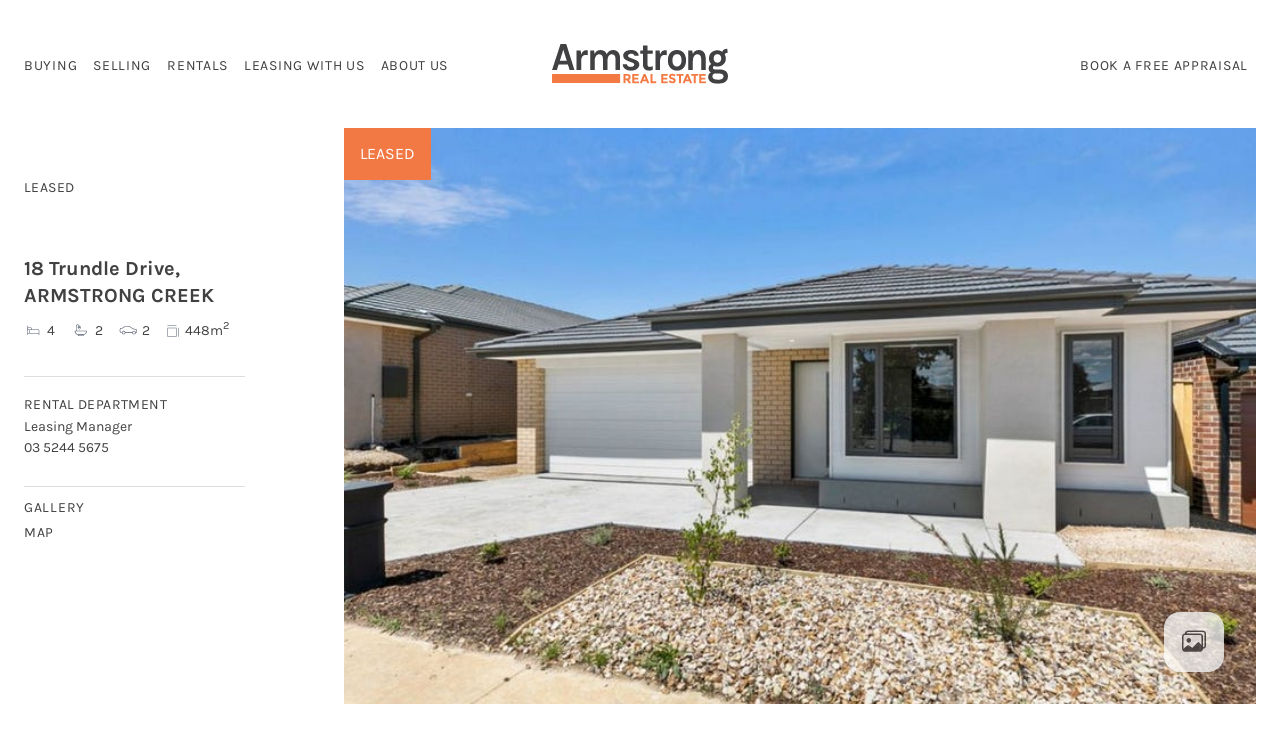

--- FILE ---
content_type: text/html; charset=UTF-8
request_url: https://armstrongrealestate.com.au/properties-for-lease/18-trundle-drive-armstrong-creek-vic-3217/
body_size: 24427
content:
    <!doctype html>
<!--[if lt IE 9]><html class="no-js no-svg ie lt-ie9 lt-ie8 lt-ie7" lang="en-US" prefix="og: https://ogp.me/ns#"> <![endif]-->
<!--[if IE 9]><html class="no-js no-svg ie ie9 lt-ie9 lt-ie8" lang="en-US" prefix="og: https://ogp.me/ns#"> <![endif]-->
<!--[if gt IE 9]><!-->
<html lang="en-US" prefix="og: https://ogp.me/ns#"> <!--<![endif]-->
<head>
    <link rel="stylesheet" href="https://armstrongrealestate.com.au/app/themes/armstrong-real-estate/style.css" type="text/css" media="screen">
    <meta http-equiv="content-type" content="text/html; charset=UTF-8">
    <meta http-equiv="X-UA-Compatible" content="IE=edge">
    <meta name="viewport" content="width=device-width, initial-scale=1, shrink-to-fit=no">
    <link rel="profile" href="http://gmpg.org/xfn/11">
    <!-- Google Tag Manager -->
    <script>(function(w,d,s,l,i){w[l]=w[l]||[];w[l].push({'gtm.start':
    new Date().getTime(),event:'gtm.js'});var f=d.getElementsByTagName(s)[0],
    j=d.createElement(s),dl=l!='dataLayer'?'&l='+l:'';j.async=true;j.src=
    'https://www.googletagmanager.com/gtm.js?id='+i+dl;f.parentNode.insertBefore(j,f);
    })(window,document,'script','dataLayer','GTM-PMPXN5R');</script>
    <!-- End Google Tag Manager -->
    
<!-- Search Engine Optimization by Rank Math PRO - https://rankmath.com/ -->
<title>18 Trundle Drive, ARMSTRONG CREEK VIC 3217 | Armstrong Real Estate</title>
<meta name="description" content="A lifestyle of convenience awaits you in this established Ashbury Estate home! With four spacious bedrooms and two living areas, this property is ready for"/>
<meta name="robots" content="follow, index, max-image-preview:large"/>
<link rel="canonical" href="https://armstrongrealestate.com.au/properties-for-lease/18-trundle-drive-armstrong-creek-vic-3217/" />
<meta property="og:locale" content="en_US" />
<meta property="og:type" content="article" />
<meta property="og:title" content="18 Trundle Drive, ARMSTRONG CREEK VIC 3217 | Armstrong Real Estate" />
<meta property="og:description" content="A lifestyle of convenience awaits you in this established Ashbury Estate home! With four spacious bedrooms and two living areas, this property is ready for" />
<meta property="og:url" content="https://armstrongrealestate.com.au/properties-for-lease/18-trundle-drive-armstrong-creek-vic-3217/" />
<meta property="og:site_name" content="Armstrong Real Estate" />
<meta property="article:publisher" content="https://www.facebook.com/armstrongrealestate3217/" />
<meta property="article:author" content="https://www.facebook.com/armstrongrealestate3217" />
<meta property="og:updated_time" content="2023-05-31T11:32:07+10:00" />
<meta property="og:image" content="https://slresources.syd1.digitaloceanspaces.com/images/property/R2-2594855/430675998-image-M.jpg" />
<meta property="og:image:secure_url" content="https://slresources.syd1.digitaloceanspaces.com/images/property/R2-2594855/430675998-image-M.jpg" />
<meta property="og:image:alt" content="18 Trundle Drive, ARMSTRONG CREEK  VIC  3217" />
<meta name="twitter:card" content="summary_large_image" />
<meta name="twitter:title" content="18 Trundle Drive, ARMSTRONG CREEK VIC 3217 | Armstrong Real Estate" />
<meta name="twitter:description" content="A lifestyle of convenience awaits you in this established Ashbury Estate home! With four spacious bedrooms and two living areas, this property is ready for" />
<script type="application/ld+json" class="rank-math-schema-pro">{"@context":"https://schema.org","@graph":[{"@type":"Place","@id":"https://armstrongrealestate.com.au/#place","address":{"@type":"PostalAddress","streetAddress":"478 Torquay Road","addressLocality":"Armstrong Creek","addressRegion":"Victoria","postalCode":"3217","addressCountry":"Australia"}},{"@type":["LocalBusiness","Organization"],"@id":"https://armstrongrealestate.com.au/#organization","name":"Armstrong Real Estate","url":"https://armstrongrealestate.com.au","sameAs":["https://www.facebook.com/armstrongrealestate3217/"],"address":{"@type":"PostalAddress","streetAddress":"478 Torquay Road","addressLocality":"Armstrong Creek","addressRegion":"Victoria","postalCode":"3217","addressCountry":"Australia"},"logo":{"@type":"ImageObject","@id":"https://armstrongrealestate.com.au/#logo","url":"https://armstrongrealestate.com.au/app/uploads/2022/07/Armstrong_Logo.png","contentUrl":"https://armstrongrealestate.com.au/app/uploads/2022/07/Armstrong_Logo.png","caption":"Armstrong Real Estate","inLanguage":"en-US","width":"186","height":"40"},"openingHours":["Monday,Tuesday,Wednesday,Thursday,Friday,Saturday,Sunday 09:00-17:00"],"location":{"@id":"https://armstrongrealestate.com.au/#place"},"image":{"@id":"https://armstrongrealestate.com.au/#logo"},"telephone":"(03) 5244 5675"},{"@type":"WebSite","@id":"https://armstrongrealestate.com.au/#website","url":"https://armstrongrealestate.com.au","name":"Armstrong Real Estate","publisher":{"@id":"https://armstrongrealestate.com.au/#organization"},"inLanguage":"en-US"},{"@type":"ImageObject","@id":"https://listing-assets.stafflink.io/armstrong/2022/07/25155800/Armstrong_Logo.png","url":"https://listing-assets.stafflink.io/armstrong/2022/07/25155800/Armstrong_Logo.png","width":"186","height":"40","caption":"armstrong real estate","inLanguage":"en-US"},{"@type":"BreadcrumbList","@id":"https://armstrongrealestate.com.au/properties-for-lease/18-trundle-drive-armstrong-creek-vic-3217/#breadcrumb","itemListElement":[{"@type":"ListItem","position":"1","item":{"@id":"/armstrong-creek-property-news","name":"Latest News"}},{"@type":"ListItem","position":"2","item":{"@id":"https://armstrongrealestate.com.au/properties-for-lease/","name":"Rentals"}},{"@type":"ListItem","position":"3","item":{"@id":"https://armstrongrealestate.com.au/properties-for-lease/18-trundle-drive-armstrong-creek-vic-3217/","name":"18 Trundle Drive, ARMSTRONG CREEK  VIC  3217"}}]},{"@type":"WebPage","@id":"https://armstrongrealestate.com.au/properties-for-lease/18-trundle-drive-armstrong-creek-vic-3217/#webpage","url":"https://armstrongrealestate.com.au/properties-for-lease/18-trundle-drive-armstrong-creek-vic-3217/","name":"18 Trundle Drive, ARMSTRONG CREEK VIC 3217 | Armstrong Real Estate","datePublished":"2022-08-05T11:41:34+10:00","dateModified":"2023-05-31T11:32:07+10:00","isPartOf":{"@id":"https://armstrongrealestate.com.au/#website"},"primaryImageOfPage":{"@id":"https://listing-assets.stafflink.io/armstrong/2022/07/25155800/Armstrong_Logo.png"},"inLanguage":"en-US","breadcrumb":{"@id":"https://armstrongrealestate.com.au/properties-for-lease/18-trundle-drive-armstrong-creek-vic-3217/#breadcrumb"}},{"image":{"@id":"https://listing-assets.stafflink.io/armstrong/2022/07/25155800/Armstrong_Logo.png"},"@type":"Off","@id":"https://armstrongrealestate.com.au/properties-for-lease/18-trundle-drive-armstrong-creek-vic-3217/#schema-2644749","isPartOf":{"@id":"https://armstrongrealestate.com.au/properties-for-lease/18-trundle-drive-armstrong-creek-vic-3217/#webpage"},"publisher":{"@id":"https://armstrongrealestate.com.au/#organization"},"inLanguage":"en-US","mainEntityOfPage":{"@id":"https://armstrongrealestate.com.au/properties-for-lease/18-trundle-drive-armstrong-creek-vic-3217/#webpage"}}]}</script>
<!-- /Rank Math WordPress SEO plugin -->

<link rel='dns-prefetch' href='//www.google.com' />
<link rel="alternate" type="application/rss+xml" title="Armstrong Real Estate &raquo; Feed" href="https://armstrongrealestate.com.au/feed/" />
<link rel="alternate" type="application/rss+xml" title="Armstrong Real Estate &raquo; Comments Feed" href="https://armstrongrealestate.com.au/comments/feed/" />
<link rel="alternate" title="oEmbed (JSON)" type="application/json+oembed" href="https://armstrongrealestate.com.au/wp-json/oembed/1.0/embed?url=https%3A%2F%2Farmstrongrealestate.com.au%2Fproperties-for-lease%2F18-trundle-drive-armstrong-creek-vic-3217%2F" />
<link rel="alternate" title="oEmbed (XML)" type="text/xml+oembed" href="https://armstrongrealestate.com.au/wp-json/oembed/1.0/embed?url=https%3A%2F%2Farmstrongrealestate.com.au%2Fproperties-for-lease%2F18-trundle-drive-armstrong-creek-vic-3217%2F&#038;format=xml" />
<style id='wp-img-auto-sizes-contain-inline-css'>
img:is([sizes=auto i],[sizes^="auto," i]){contain-intrinsic-size:3000px 1500px}
/*# sourceURL=wp-img-auto-sizes-contain-inline-css */
</style>
<style id='wp-block-library-inline-css'>
:root{--wp-block-synced-color:#7a00df;--wp-block-synced-color--rgb:122,0,223;--wp-bound-block-color:var(--wp-block-synced-color);--wp-editor-canvas-background:#ddd;--wp-admin-theme-color:#007cba;--wp-admin-theme-color--rgb:0,124,186;--wp-admin-theme-color-darker-10:#006ba1;--wp-admin-theme-color-darker-10--rgb:0,107,160.5;--wp-admin-theme-color-darker-20:#005a87;--wp-admin-theme-color-darker-20--rgb:0,90,135;--wp-admin-border-width-focus:2px}@media (min-resolution:192dpi){:root{--wp-admin-border-width-focus:1.5px}}.wp-element-button{cursor:pointer}:root .has-very-light-gray-background-color{background-color:#eee}:root .has-very-dark-gray-background-color{background-color:#313131}:root .has-very-light-gray-color{color:#eee}:root .has-very-dark-gray-color{color:#313131}:root .has-vivid-green-cyan-to-vivid-cyan-blue-gradient-background{background:linear-gradient(135deg,#00d084,#0693e3)}:root .has-purple-crush-gradient-background{background:linear-gradient(135deg,#34e2e4,#4721fb 50%,#ab1dfe)}:root .has-hazy-dawn-gradient-background{background:linear-gradient(135deg,#faaca8,#dad0ec)}:root .has-subdued-olive-gradient-background{background:linear-gradient(135deg,#fafae1,#67a671)}:root .has-atomic-cream-gradient-background{background:linear-gradient(135deg,#fdd79a,#004a59)}:root .has-nightshade-gradient-background{background:linear-gradient(135deg,#330968,#31cdcf)}:root .has-midnight-gradient-background{background:linear-gradient(135deg,#020381,#2874fc)}:root{--wp--preset--font-size--normal:16px;--wp--preset--font-size--huge:42px}.has-regular-font-size{font-size:1em}.has-larger-font-size{font-size:2.625em}.has-normal-font-size{font-size:var(--wp--preset--font-size--normal)}.has-huge-font-size{font-size:var(--wp--preset--font-size--huge)}.has-text-align-center{text-align:center}.has-text-align-left{text-align:left}.has-text-align-right{text-align:right}.has-fit-text{white-space:nowrap!important}#end-resizable-editor-section{display:none}.aligncenter{clear:both}.items-justified-left{justify-content:flex-start}.items-justified-center{justify-content:center}.items-justified-right{justify-content:flex-end}.items-justified-space-between{justify-content:space-between}.screen-reader-text{border:0;clip-path:inset(50%);height:1px;margin:-1px;overflow:hidden;padding:0;position:absolute;width:1px;word-wrap:normal!important}.screen-reader-text:focus{background-color:#ddd;clip-path:none;color:#444;display:block;font-size:1em;height:auto;left:5px;line-height:normal;padding:15px 23px 14px;text-decoration:none;top:5px;width:auto;z-index:100000}html :where(.has-border-color){border-style:solid}html :where([style*=border-top-color]){border-top-style:solid}html :where([style*=border-right-color]){border-right-style:solid}html :where([style*=border-bottom-color]){border-bottom-style:solid}html :where([style*=border-left-color]){border-left-style:solid}html :where([style*=border-width]){border-style:solid}html :where([style*=border-top-width]){border-top-style:solid}html :where([style*=border-right-width]){border-right-style:solid}html :where([style*=border-bottom-width]){border-bottom-style:solid}html :where([style*=border-left-width]){border-left-style:solid}html :where(img[class*=wp-image-]){height:auto;max-width:100%}:where(figure){margin:0 0 1em}html :where(.is-position-sticky){--wp-admin--admin-bar--position-offset:var(--wp-admin--admin-bar--height,0px)}@media screen and (max-width:600px){html :where(.is-position-sticky){--wp-admin--admin-bar--position-offset:0px}}

/*# sourceURL=wp-block-library-inline-css */
</style><style id='global-styles-inline-css'>
:root{--wp--preset--aspect-ratio--square: 1;--wp--preset--aspect-ratio--4-3: 4/3;--wp--preset--aspect-ratio--3-4: 3/4;--wp--preset--aspect-ratio--3-2: 3/2;--wp--preset--aspect-ratio--2-3: 2/3;--wp--preset--aspect-ratio--16-9: 16/9;--wp--preset--aspect-ratio--9-16: 9/16;--wp--preset--color--black: #000000;--wp--preset--color--cyan-bluish-gray: #abb8c3;--wp--preset--color--white: white;--wp--preset--color--pale-pink: #f78da7;--wp--preset--color--vivid-red: #cf2e2e;--wp--preset--color--luminous-vivid-orange: #ff6900;--wp--preset--color--luminous-vivid-amber: #fcb900;--wp--preset--color--light-green-cyan: #7bdcb5;--wp--preset--color--vivid-green-cyan: #00d084;--wp--preset--color--pale-cyan-blue: #8ed1fc;--wp--preset--color--vivid-cyan-blue: #0693e3;--wp--preset--color--vivid-purple: #9b51e0;--wp--preset--color--blue: #0b81fe;--wp--preset--color--indigo: #6a1ce7;--wp--preset--color--purple: #764ec0;--wp--preset--color--pink: #e94893;--wp--preset--color--red: #DC3545;--wp--preset--color--orange: #ff7538;--wp--preset--color--yellow: #FFC107;--wp--preset--color--green: #198754;--wp--preset--color--teal: #26c494;--wp--preset--color--cyan: #0DCAF0;--wp--preset--color--gray: #939598;--wp--preset--color--gray-dark: #2d2e36;--wp--preset--gradient--vivid-cyan-blue-to-vivid-purple: linear-gradient(135deg,rgb(6,147,227) 0%,rgb(155,81,224) 100%);--wp--preset--gradient--light-green-cyan-to-vivid-green-cyan: linear-gradient(135deg,rgb(122,220,180) 0%,rgb(0,208,130) 100%);--wp--preset--gradient--luminous-vivid-amber-to-luminous-vivid-orange: linear-gradient(135deg,rgb(252,185,0) 0%,rgb(255,105,0) 100%);--wp--preset--gradient--luminous-vivid-orange-to-vivid-red: linear-gradient(135deg,rgb(255,105,0) 0%,rgb(207,46,46) 100%);--wp--preset--gradient--very-light-gray-to-cyan-bluish-gray: linear-gradient(135deg,rgb(238,238,238) 0%,rgb(169,184,195) 100%);--wp--preset--gradient--cool-to-warm-spectrum: linear-gradient(135deg,rgb(74,234,220) 0%,rgb(151,120,209) 20%,rgb(207,42,186) 40%,rgb(238,44,130) 60%,rgb(251,105,98) 80%,rgb(254,248,76) 100%);--wp--preset--gradient--blush-light-purple: linear-gradient(135deg,rgb(255,206,236) 0%,rgb(152,150,240) 100%);--wp--preset--gradient--blush-bordeaux: linear-gradient(135deg,rgb(254,205,165) 0%,rgb(254,45,45) 50%,rgb(107,0,62) 100%);--wp--preset--gradient--luminous-dusk: linear-gradient(135deg,rgb(255,203,112) 0%,rgb(199,81,192) 50%,rgb(65,88,208) 100%);--wp--preset--gradient--pale-ocean: linear-gradient(135deg,rgb(255,245,203) 0%,rgb(182,227,212) 50%,rgb(51,167,181) 100%);--wp--preset--gradient--electric-grass: linear-gradient(135deg,rgb(202,248,128) 0%,rgb(113,206,126) 100%);--wp--preset--gradient--midnight: linear-gradient(135deg,rgb(2,3,129) 0%,rgb(40,116,252) 100%);--wp--preset--font-size--small: 13px;--wp--preset--font-size--medium: 20px;--wp--preset--font-size--large: 36px;--wp--preset--font-size--x-large: 42px;--wp--preset--spacing--20: 0.44rem;--wp--preset--spacing--30: 0.67rem;--wp--preset--spacing--40: 1rem;--wp--preset--spacing--50: 1.5rem;--wp--preset--spacing--60: 2.25rem;--wp--preset--spacing--70: 3.38rem;--wp--preset--spacing--80: 5.06rem;--wp--preset--shadow--natural: 6px 6px 9px rgba(0, 0, 0, 0.2);--wp--preset--shadow--deep: 12px 12px 50px rgba(0, 0, 0, 0.4);--wp--preset--shadow--sharp: 6px 6px 0px rgba(0, 0, 0, 0.2);--wp--preset--shadow--outlined: 6px 6px 0px -3px rgb(255, 255, 255), 6px 6px rgb(0, 0, 0);--wp--preset--shadow--crisp: 6px 6px 0px rgb(0, 0, 0);}:where(.is-layout-flex){gap: 0.5em;}:where(.is-layout-grid){gap: 0.5em;}body .is-layout-flex{display: flex;}.is-layout-flex{flex-wrap: wrap;align-items: center;}.is-layout-flex > :is(*, div){margin: 0;}body .is-layout-grid{display: grid;}.is-layout-grid > :is(*, div){margin: 0;}:where(.wp-block-columns.is-layout-flex){gap: 2em;}:where(.wp-block-columns.is-layout-grid){gap: 2em;}:where(.wp-block-post-template.is-layout-flex){gap: 1.25em;}:where(.wp-block-post-template.is-layout-grid){gap: 1.25em;}.has-black-color{color: var(--wp--preset--color--black) !important;}.has-cyan-bluish-gray-color{color: var(--wp--preset--color--cyan-bluish-gray) !important;}.has-white-color{color: var(--wp--preset--color--white) !important;}.has-pale-pink-color{color: var(--wp--preset--color--pale-pink) !important;}.has-vivid-red-color{color: var(--wp--preset--color--vivid-red) !important;}.has-luminous-vivid-orange-color{color: var(--wp--preset--color--luminous-vivid-orange) !important;}.has-luminous-vivid-amber-color{color: var(--wp--preset--color--luminous-vivid-amber) !important;}.has-light-green-cyan-color{color: var(--wp--preset--color--light-green-cyan) !important;}.has-vivid-green-cyan-color{color: var(--wp--preset--color--vivid-green-cyan) !important;}.has-pale-cyan-blue-color{color: var(--wp--preset--color--pale-cyan-blue) !important;}.has-vivid-cyan-blue-color{color: var(--wp--preset--color--vivid-cyan-blue) !important;}.has-vivid-purple-color{color: var(--wp--preset--color--vivid-purple) !important;}.has-black-background-color{background-color: var(--wp--preset--color--black) !important;}.has-cyan-bluish-gray-background-color{background-color: var(--wp--preset--color--cyan-bluish-gray) !important;}.has-white-background-color{background-color: var(--wp--preset--color--white) !important;}.has-pale-pink-background-color{background-color: var(--wp--preset--color--pale-pink) !important;}.has-vivid-red-background-color{background-color: var(--wp--preset--color--vivid-red) !important;}.has-luminous-vivid-orange-background-color{background-color: var(--wp--preset--color--luminous-vivid-orange) !important;}.has-luminous-vivid-amber-background-color{background-color: var(--wp--preset--color--luminous-vivid-amber) !important;}.has-light-green-cyan-background-color{background-color: var(--wp--preset--color--light-green-cyan) !important;}.has-vivid-green-cyan-background-color{background-color: var(--wp--preset--color--vivid-green-cyan) !important;}.has-pale-cyan-blue-background-color{background-color: var(--wp--preset--color--pale-cyan-blue) !important;}.has-vivid-cyan-blue-background-color{background-color: var(--wp--preset--color--vivid-cyan-blue) !important;}.has-vivid-purple-background-color{background-color: var(--wp--preset--color--vivid-purple) !important;}.has-black-border-color{border-color: var(--wp--preset--color--black) !important;}.has-cyan-bluish-gray-border-color{border-color: var(--wp--preset--color--cyan-bluish-gray) !important;}.has-white-border-color{border-color: var(--wp--preset--color--white) !important;}.has-pale-pink-border-color{border-color: var(--wp--preset--color--pale-pink) !important;}.has-vivid-red-border-color{border-color: var(--wp--preset--color--vivid-red) !important;}.has-luminous-vivid-orange-border-color{border-color: var(--wp--preset--color--luminous-vivid-orange) !important;}.has-luminous-vivid-amber-border-color{border-color: var(--wp--preset--color--luminous-vivid-amber) !important;}.has-light-green-cyan-border-color{border-color: var(--wp--preset--color--light-green-cyan) !important;}.has-vivid-green-cyan-border-color{border-color: var(--wp--preset--color--vivid-green-cyan) !important;}.has-pale-cyan-blue-border-color{border-color: var(--wp--preset--color--pale-cyan-blue) !important;}.has-vivid-cyan-blue-border-color{border-color: var(--wp--preset--color--vivid-cyan-blue) !important;}.has-vivid-purple-border-color{border-color: var(--wp--preset--color--vivid-purple) !important;}.has-vivid-cyan-blue-to-vivid-purple-gradient-background{background: var(--wp--preset--gradient--vivid-cyan-blue-to-vivid-purple) !important;}.has-light-green-cyan-to-vivid-green-cyan-gradient-background{background: var(--wp--preset--gradient--light-green-cyan-to-vivid-green-cyan) !important;}.has-luminous-vivid-amber-to-luminous-vivid-orange-gradient-background{background: var(--wp--preset--gradient--luminous-vivid-amber-to-luminous-vivid-orange) !important;}.has-luminous-vivid-orange-to-vivid-red-gradient-background{background: var(--wp--preset--gradient--luminous-vivid-orange-to-vivid-red) !important;}.has-very-light-gray-to-cyan-bluish-gray-gradient-background{background: var(--wp--preset--gradient--very-light-gray-to-cyan-bluish-gray) !important;}.has-cool-to-warm-spectrum-gradient-background{background: var(--wp--preset--gradient--cool-to-warm-spectrum) !important;}.has-blush-light-purple-gradient-background{background: var(--wp--preset--gradient--blush-light-purple) !important;}.has-blush-bordeaux-gradient-background{background: var(--wp--preset--gradient--blush-bordeaux) !important;}.has-luminous-dusk-gradient-background{background: var(--wp--preset--gradient--luminous-dusk) !important;}.has-pale-ocean-gradient-background{background: var(--wp--preset--gradient--pale-ocean) !important;}.has-electric-grass-gradient-background{background: var(--wp--preset--gradient--electric-grass) !important;}.has-midnight-gradient-background{background: var(--wp--preset--gradient--midnight) !important;}.has-small-font-size{font-size: var(--wp--preset--font-size--small) !important;}.has-medium-font-size{font-size: var(--wp--preset--font-size--medium) !important;}.has-large-font-size{font-size: var(--wp--preset--font-size--large) !important;}.has-x-large-font-size{font-size: var(--wp--preset--font-size--x-large) !important;}
/*# sourceURL=global-styles-inline-css */
</style>

<style id='classic-theme-styles-inline-css'>
/*! This file is auto-generated */
.wp-block-button__link{color:#fff;background-color:#32373c;border-radius:9999px;box-shadow:none;text-decoration:none;padding:calc(.667em + 2px) calc(1.333em + 2px);font-size:1.125em}.wp-block-file__button{background:#32373c;color:#fff;text-decoration:none}
/*# sourceURL=/wp-includes/css/classic-themes.min.css */
</style>
<link rel='stylesheet' id='epl-css-lib-css' href='https://armstrongrealestate.com.au/app/plugins/easy-property-listings/lib/assets/css/style-structure.min.css?ver=3.5.16' media='all' />
<link rel='stylesheet' id='epl-style-css' href='https://armstrongrealestate.com.au/app/plugins/easy-property-listings/lib/assets/css/style.min.css?ver=3.5.16' media='all' />
<link rel='stylesheet' id='epl-style-enhanced-css' href='https://armstrongrealestate.com.au/app/plugins/easy-property-listings/lib/assets/css/style-enhanced.min.css?ver=3.5.16' media='all' />
<link rel='stylesheet' id='epl-field-sliders-css' href='https://armstrongrealestate.com.au/app/plugins/easy-property-listings/lib/assets/css/field-slider.min.css?ver=3.5.16' media='all' />
<link rel='stylesheet' id='child-understrap-styles-css' href='https://armstrongrealestate.com.au/app/themes/armstrong-real-estate/css/child-theme.min.css?ver=1.0.0.1766127883' media='all' />
<script src="https://armstrongrealestate.com.au/wp/wp-includes/js/jquery/jquery.min.js?ver=3.7.1" id="jquery-core-js"></script>
<script src="https://armstrongrealestate.com.au/wp/wp-includes/js/jquery/jquery-migrate.min.js?ver=3.4.1" id="jquery-migrate-js"></script>
<script src="https://armstrongrealestate.com.au/app/plugins/easy-property-listings/lib/assets/js/epl.min.js?ver=3.5.16" id="epl-js-lib-js"></script>
<script id="epl-front-scripts-js-extra">
var epl_frontend_vars = {"ajax_nonce":"c0674f3eb9","site_url":"https://armstrongrealestate.com.au/","epl_default_view_type":"list","ajaxurl":"https://armstrongrealestate.com.au/wp/wp-admin/admin-ajax.php","image_base":"https://armstrongrealestate.com.au/app/plugins/easy-property-listings/lib/assets/images/","field_sliders":{"epl_field_slider_property_price_global":{"els":["property_price_global_from","property_price_global_to"],"label":"Price Search","prefix":"&#36;","suffix":"","separator":" - "}},"range_html":"\t\u003Cspan class=\"epl-lf-label-txt\"\u003E {range_start} {range_sep} {range_end} \u003C/span\u003E\n\t","thousand_sep":",","decimal_sep":"."};
//# sourceURL=epl-front-scripts-js-extra
</script>
<script src="https://armstrongrealestate.com.au/app/plugins/easy-property-listings/lib/assets/js/jquery-front-scripts.min.js?ver=3.5.16" id="epl-front-scripts-js"></script>
<link rel="https://api.w.org/" href="https://armstrongrealestate.com.au/wp-json/" /><link rel="alternate" title="JSON" type="application/json" href="https://armstrongrealestate.com.au/wp-json/wp/v2/rental/805128" /><link rel="EditURI" type="application/rsd+xml" title="RSD" href="https://armstrongrealestate.com.au/wp/xmlrpc.php?rsd" />
<meta name="generator" content="WordPress 6.9" />
<link rel='shortlink' href='https://armstrongrealestate.com.au/?p=805128' />
<style>
			.gform_ajax_spinner {
				border: 0.2em solid var(--bs-secondary);
				border-right-color: transparent;
				display: inline-block;
				width: 1rem;
				height: 1rem;
				margin-left: 0.75rem;
				vertical-align: middle;
				border-radius: 50%;
				animation: 0.75s linear infinite spinner-border;
			}

			:root {
				--chosen-input-height: 38px;
				--chosen-font-size: 15px;
			}

			.chosen-container {
				font-family: var(--bs-font-sans-serif) !important;
				font-size: var(--chosen-font-size) !important;
			}

			.chosen-container-single .chosen-single {
				height: var(--chosen-input-height) !important;
				line-height: var(--chosen-line-height) !important;
			}

			.chosen-container-multi .chosen-choices li.search-field input[type="text"] {
				font-family: var(--bs-font-sans-serif) !important;
				height: var(--chosen-input-height) !important;
			}

		</style>		<script type="text/javascript">
				(function(c,l,a,r,i,t,y){
					c[a]=c[a]||function(){(c[a].q=c[a].q||[]).push(arguments)};t=l.createElement(r);t.async=1;
					t.src="https://www.clarity.ms/tag/"+i+"?ref=wordpress";y=l.getElementsByTagName(r)[0];y.parentNode.insertBefore(t,y);
				})(window, document, "clarity", "script", "t46xjktfke");
		</script>
		<meta name="ti-site-data" content="[base64]" /><meta name="mobile-web-app-capable" content="yes">
<meta name="apple-mobile-web-app-capable" content="yes">
<meta name="apple-mobile-web-app-title" content="Armstrong Real Estate - Real Estate Agents and Property Managers in Armstrong Creek">

<!-- Meta Pixel Code -->
<script type='text/javascript'>
!function(f,b,e,v,n,t,s){if(f.fbq)return;n=f.fbq=function(){n.callMethod?
n.callMethod.apply(n,arguments):n.queue.push(arguments)};if(!f._fbq)f._fbq=n;
n.push=n;n.loaded=!0;n.version='2.0';n.queue=[];t=b.createElement(e);t.async=!0;
t.src=v;s=b.getElementsByTagName(e)[0];s.parentNode.insertBefore(t,s)}(window,
document,'script','https://connect.facebook.net/en_US/fbevents.js');
</script>
<!-- End Meta Pixel Code -->
<script type='text/javascript'>var url = window.location.origin + '?ob=open-bridge';
            fbq('set', 'openbridge', '3221255824793922', url);
fbq('init', '3221255824793922', {}, {
    "agent": "wordpress-6.9-4.1.5"
})</script><script type='text/javascript'>
    fbq('track', 'PageView', []);
  </script><link rel="icon" href="https://listing-assets.stafflink.io/armstrong/2022/09/25155758/cropped-output-onlinepngtools-32x32.png" sizes="32x32" />
<link rel="icon" href="https://listing-assets.stafflink.io/armstrong/2022/09/25155758/cropped-output-onlinepngtools-192x192.png" sizes="192x192" />
<link rel="apple-touch-icon" href="https://listing-assets.stafflink.io/armstrong/2022/09/25155758/cropped-output-onlinepngtools-180x180.png" />
<meta name="msapplication-TileImage" content="https://listing-assets.stafflink.io/armstrong/2022/09/25155758/cropped-output-onlinepngtools-270x270.png" />

                </head>

<body class="wp-singular rental-template-default single single-rental postid-805128 wp-custom-logo wp-embed-responsive wp-theme-understrap wp-child-theme-armstrong-real-estate epl-single-listing epl-single-rental group-blog understrap-has-sidebar " data-template="base.twig">
<!-- Google Tag Manager (noscript) -->
<noscript><iframe src="https://www.googletagmanager.com/ns.html?id=GTM-PMPXN5R"
height="0" width="0" style="display:none;visibility:hidden"></iframe></noscript>
<!-- End Google Tag Manager (noscript) -->

<!-- Meta Pixel Code -->
<noscript>
<img height="1" width="1" style="display:none" alt="fbpx"
src="https://www.facebook.com/tr?id=3221255824793922&ev=PageView&noscript=1" />
</noscript>
<!-- End Meta Pixel Code -->


	<svg version="1.1" xmlns="http://www.w3.org/2000/svg" class="hide" style="display:none">
		<defs>
			<symbol id="epl-icon-svg-bed" class="epl-icon-fill epl-icon-listing">
				<g id="epl-icon-bed-shape-container" class="epl-icon-shape-container">
					<rect class="epl-icon-shape-part-container" width="100" height="100" style="fill:none" />
				</g>
				<g id="epl-icon-bed-shape-frame" class="epl-icon-shape-frame epl-icon-color-frame">
					<rect class="epl-icon-shape-part-frame" x="19.18" y="49.4" width="70.2" height="6.81" rx="1.98" ry="1.98" />
					<rect class="epl-icon-shape-part-frame" x="10.94" y="33.62" width="6.62" height="35.56" rx="1.65" ry="1.65" />
					<path class="epl-icon-shape-part-frame" d="M78.51,57.73V67.81a1.65,1.65,0,0,0,1.65,1.65h3.32a1.65,1.65,0,0,0,1.65-1.65V57.73Z" />
				</g>
				<g id="epl-icon-bed-shape-pillow" class="epl-icon-shape-pillow epl-icon-color-base">
					<path class="epl-icon-shape-part-pillow" d="M42.61,49.45a1.65,1.65,0,0,1-2.1,1L20.06,43.29a1.65,1.65,0,0,1-1-2.1l1.54-4.38a1.65,1.65,0,0,1,2.11-1L43.13,43a1.65,1.65,0,0,1,1,2.1Z" />
				</g>
				<g id="epl-icon-bed-shape-matress" class="epl-icon-shape-matress epl-icon-color-alternate">
					<rect class="epl-icon-shape-part-matress" x="50.89" y="42.84" width="36.31" height="8.7" rx="1.65" ry="1.65" />
				</g>
			</symbol>

			<symbol id="epl-icon-svg-bath" class="epl-icon-fill epl-icon-listing">
				<g id="epl-icon-bath-shape-container" class="epl-icon-shape-container">
					<rect class="epl-icon-shape-part-container" width="100" height="100" style="fill:none" />
				</g>
				<g id="epl-icon-bath-shape-frame" class="epl-icon-shape-frame epl-icon-color-frame">
					<rect class="epl-icon-shape-part-frame" x="5.41" y="41.13" width="86.83" height="5.51" rx="2.75" ry="2.75" />
				</g>
				<g id="epl-icon-bath-shape-base" class="epl-icon-shape-base epl-icon-color-base">
					<path class="epl-icon-shape-part-base" d="M13.25,48.84S16.9,70.64,35,70.64H64.49c18.14,0,21.79-21.79,21.79-21.79Zm4.39,4.26h2.93c.48,2.26,3,11.8,10.74,15.3C20,67.08,17.64,53.1,17.64,53.1Z" />
				</g>
				<g id="epl-icon-bath-shape-feet" class="epl-icon-shape-feet epl-icon-color-base">
					<path class="epl-icon-shape-part-feet" d="M33.2,72.47A18.88,18.88,0,0,1,23.62,70L21.33,75.5s-1.9,3.8,4.42.9l7.77-3.93Z" />
					<path class="epl-icon-shape-part-feet" d="M66.34,72.47A18.88,18.88,0,0,0,75.92,70l2.29,5.49s1.9,3.8-4.42.9L66,72.47Z" />
				</g>
				<g id="epl-icon-bath-shape-tap" class="epl-icon-shape-tap epl-icon-color-base">
					<path class="epl-icon-shape-part-tap epl-icon-shape-part-base" d="M11.06,37.9h5.15s.33-6.39,4.07-6.39c0,0,2,0,3.32,2.81l1.87-1.87s-2.61-2.85-5-2.85S11.6,35.19,11.06,37.9Z" />
				</g>
			</symbol>

			<symbol id="epl-icon-svg-car" class="epl-icon-fill epl-icon-listing">
				<g id="epl-icon-car-shape-container" class="epl-icon-shape-container">
					<rect class="epl-icon-shape-part-container" width="100" height="100" style="fill:none" />
				</g>
				<g id="epl-icon-car-shape-base" class="epl-icon-shape-car epl-icon-color-base">
					<path class="epl-icon-shape-part-car" d="M70.18,68.94v4.5c0,1.24.54,2.4,2.09,2.4h9.31c1.71,0,2-.93,2.09-2.95.08-2.25,0-16.45,0-18.93,0-3.34,0-4.34-.54-5.35-.93-1.71-2.48-5.9-2.48-5.9a19.83,19.83,0,0,0,3.1-1.16c1.63-.78,1.78-1.24,1.09-2.95s-1.32-2.79-2.56-2.95-4.34-.39-7.52-.62C71.11,29.77,67.31,25,66.23,25H34.58c-1,0-4.89,4.81-8.46,10.08-3.18.16-6.21.39-7.52.62S16.74,36.9,16,38.61s-.62,2.17,1,2.95a19.83,19.83,0,0,0,3.1,1.16s-1.94,4.11-2.79,5.9c-.54,1.09-.54,1.09-.54,3.1,0,3.18-.08,18.85,0,21.1.08,2,.47,2.95,2.09,2.95h9.23c1.55,0,2.09-1.09,2.09-2.4v-4.5H70.18ZM34.58,56.84s-8.92-.39-11.4-.62c-3.1-.31-2.09-5.12-2.09-6.52,0-.08,7.83.78,10.32,1.16s3.1,1.86,3.1,2.4S34.58,56.22,34.58,56.84ZM64,30.39c.62,0,1.63-.23,5.2,4.81,2.87,4,4,7.68,3.1,7.68h-44c-.93,0,.62-4.11,3.1-7.68,3.65-5.12,4.58-4.81,5.2-4.81ZM77.48,56.3c-2.48.23-11.4.62-11.4.62V53.35c0-.54.54-1.86,3.1-2.4s10.39-1.32,10.39-1.16C79.57,51.1,80.58,56,77.48,56.3Z" />
				</g>
			</symbol>

			<symbol id="epl-icon-svg-air" class="epl-icon-fill epl-icon-listing">
				<g id="epl-icon-air-shape-container" class="epl-icon-shape-container">
					<rect class="epl-icon-shape-part-container" width="100" height="100" style="fill:none" />
				</g>
				<g id="epl-icon-air-shape-frame" class="epl-icon-shape-frame epl-icon-color-frame">
					<path class="epl-icon-shape-part-frame" d="M50.3,22.9A22.3,22.3,0,1,0,72.6,45.2h0A22.32,22.32,0,0,0,50.3,22.9Zm0,42A19.7,19.7,0,1,1,70,45.2h0A19.67,19.67,0,0,1,50.3,64.9Z" />
				</g>
				<g id="epl-icon-air-shape-base" class="epl-icon-shape-base epl-icon-color-alternate">
					<path class="epl-icon-shape-part-base" d="M45.8,70.5c-.5,2.2-2.7,3.2-4.7,4.5-2.3,1.4-4.4,1.9-4.4,4.6v1.7H64V79.6c0-2.6-2.1-3.2-4.4-4.6-2-1.3-4.2-2.3-4.7-4.5a27.78,27.78,0,0,1-9.1,0Z" />
				</g>
				<g id="epl-icon-air-shape-fan" class="epl-icon-shape-fan epl-icon-color-base">
					<path class="epl-icon-shape-part-fan" d="M52.6,40.5c1.2-3.6,1.3-11.4-7-11.4-4.4,0-7.3,5.9-2.2,9,1.4.8,2.7,1.4,3.4,3.2a5.15,5.15,0,0,1,5.8-.8Z" />
					<path class="epl-icon-shape-part-fan" d="M45.1,45.3c-3.7,1-9.9,4.9-5.7,11.8,2.3,3.8,8.8,3.2,8.8-2.8,0-1.4-.2-2.8.7-4.1A5.13,5.13,0,0,1,45.1,45.3Z" />
					<path class="epl-icon-shape-part-fan" d="M59.6,41.9c-1.4.8-2.5,1.7-4.4,1.5a5.29,5.29,0,0,1-1.6,5.9c2.8,2.7,9.3,5.8,13-1.3C68.6,44.1,64.7,38.8,59.6,41.9Z" />
				</g>
				<g id="epl-icon-air-shape-circle" class="epl-icon-shape-circle epl-icon-color-highlight">
					<path class="epl-icon-shape-part-circle" d="M50.3,42.3a2.9,2.9,0,1,0,2.9,2.9h0A2.9,2.9,0,0,0,50.3,42.3Z" />
				</g>
			</symbol>

			<symbol id="epl-icon-svg-pool" class="epl-icon-fill epl-icon-listing">
				<g id="epl-icon-pool-shape-container" class="epl-icon-shape-container">
					<rect class="epl-icon-shape-part-container" width="100" height="100" style="fill:none" />
				</g>
				<g id="epl-icon-pool-shape-frame" class="epl-icon-shape-frame epl-icon-color-frame">
					<path class="epl-icon-shape-part-frame" d="M67.35,25.19a7.25,7.25,0,0,0-5.42,2.17c-2.83,3-2.73,7.71-2.71,8.24v5.52h-15v-5.8c0-1.19.27-3.82,1.6-5.18a3.15,3.15,0,0,1,2.39-.92c.58.06,3.81.66,3.81,6.31a2,2,0,0,0,4,0c0-7.9-5-10.22-7.7-10.35a7.25,7.25,0,0,0-5.42,2.17c-2.83,3-2.73,7.71-2.71,8.24v38a2,2,0,1,0,4,0v-3h15v3a2,2,0,1,0,4,0V35.33c0-1.19.27-3.82,1.6-5.18a3.14,3.14,0,0,1,2.39-.92c.58.06,3.81.66,3.81,6.31a2,2,0,1,0,4,0C75,27.62,70,25.31,67.35,25.19ZM59.22,44.66v5.18h-15V44.66Zm0,8.67V58.5h-15V53.33Zm-15,13.81V62h15v5.18Z" />
				</g>
				<g id="epl-icon-pool-shape-water" class="epl-icon-shape-water epl-icon-color-base">
					<path class="epl-icon-shape-part-water" d="M80.94,55.31a.95.95,0,1,0,1-1.59c-5.3-3.5-11.66-3.75-15.65-.82v2.49l.26-.24C69.28,52.44,75.24,51.56,80.94,55.31ZM27,56.61c-5.82.18-7.3-2.45-7.3-2.56a1,1,0,0,0-1.27-.41A.94.94,0,0,0,18,54.89c.08.16,1.94,3.79,9.12,3.58a13.38,13.38,0,0,0,7.6-3.32,7.79,7.79,0,0,1,3.09-1.82v-2a9.84,9.84,0,0,0-4.44,2.51C31,56.21,27,56.58,27,56.58Zm0,6.12c-5.82.14-7.3-2.45-7.3-2.56a1,1,0,0,0-1.28-.44h0A.94.94,0,0,0,18,61h0c.08.16,1.94,3.79,9.12,3.58a13.38,13.38,0,0,0,7.6-3.32,7.81,7.81,0,0,1,3.09-1.82v-2a9.86,9.86,0,0,0-4.44,2.51C31,62.34,27,62.7,27,62.7ZM82,66c-5.3-3.5-11.66-3.74-15.65-.81v2.49l.26-.24c2.71-2.71,8.67-3.59,14.37.13a.95.95,0,0,0,1-1.59Zm0-6.12c-5.3-3.5-11.66-3.75-15.65-.84V61.5l.26-.24c2.71-2.71,8.67-3.59,14.37.13a.95.95,0,0,0,1-1.59ZM27,68.86c-5.82.14-7.3-2.46-7.3-2.57a1,1,0,0,0-1.27-.41A.94.94,0,0,0,18,67.14h0c.08.16,1.94,3.79,9.12,3.58a13.38,13.38,0,0,0,7.6-3.32,7.77,7.77,0,0,1,3.09-1.82v-2a9.86,9.86,0,0,0-4.44,2.51C31,68.46,27,68.83,27,68.83Z" />
				</g>
			</symbol>

		</defs>
	</svg>

	<svg version="1.1" xmlns="http://www.w3.org/2000/svg" xmlns:xlink="http://www.w3.org/1999/xlink" class="hide" style="display:none">
		<defs>

			<symbol id="epl-icon-svg-email" class="epl-icon-fill epl-icon-social">
				<path id="epl-icon-email-shape-base" class="epl-icon-shape-base epl-icon-color-base" d="M100,75c0,13.8-11.2,25-25,25H25C11.2,100,0,88.8,0,75V25C0,11.2,11.2,0,25,0h50c13.8,0,25,11.2,25,25V75z" />
				<g id="epl-icon-email-shape-hollow" class="epl-icon-color-hollow">
					<path class="st1" d="M77.2,39.8c-0.1-0.1-0.2-0.1-0.3-0.2V24c0-0.5-0.4-0.8-0.8-0.8h-20C56.1,23.1,56,23.1,56,23L51,19.1
						c-0.6-0.5-1.5-0.5-2.1,0L44,23c-0.1,0.1-0.1,0.1-0.2,0.2H23.9c-0.4,0-0.8,0.4-0.8,0.8v15.6c-0.1,0-0.2,0.1-0.3,0.2l-3,2.4
						c-0.6,0.4-1,1.4-1,2.2v35.6c0,0.7,0.6,1.3,1.3,1.3h59.9c0.7,0,1.3-0.6,1.3-1.3V44.4c0-0.7-0.5-1.7-1-2.2L77.2,39.8z M72.6,49.7
						c0,0.5-0.3,1-0.7,1.2L50.7,62.6c-0.4,0.2-1,0.2-1.4,0L28.1,50.9c-0.4-0.2-0.7-0.8-0.7-1.2V27.6c0-0.5,0.4-0.8,0.8-0.8h43.5
						c0.4,0,0.8,0.4,0.8,0.8V49.7z" />
					<rect x="32.2" y="33.8" class="st1" width="12.5" height="12.8" />
					<rect x="48.4" y="33.8" class="st1" width="21.2" height="2.4" />
					<rect x="48.4" y="38.6" class="st1" width="21.2" height="2.4" />
					<rect x="48.4" y="43.4" class="st1" width="8.6" height="2.4" />
				</g>
			</symbol>

			<symbol id="epl-icon-svg-facebook" class="epl-icon-fill epl-icon-social">
				<g>
					<path id="epl-icon-facebook-shape-base" class="epl-icon-shape-base epl-icon-color-base" d="M100,75c0,13.8-11.2,25-25,25H25C11.2,100,0,88.8,0,75V25C0,11.2,11.2,0,25,0h50c13.8,0,25,11.2,25,25V75z" />
					<g>
						<path id="epl-icon-facebook-shape-hollow" class="epl-icon-color-hollow" d="M41.7,81.2h12.5c0,0,0-17.3,0-31.2h9.3l1.1-12.5h-9.9v-5c0-2.4,1.6-3,2.8-3c1.1,0,7,0,7,0V18.8l-9.7,0
							c-10.7,0-13.2,8-13.2,13.1v5.6h-6.2V50h6.2C41.7,64.2,41.7,81.2,41.7,81.2z" />
					</g>
				</g>
			</symbol>

			<symbol id="epl-icon-svg-twitter" class="epl-icon-fill epl-icon-social">
				<g>
					<path id="epl-icon-twitter-shape-base" class="epl-icon-shape-base epl-icon-color-base" d="M100,75.1c0,13.8-11.2,24.9-25,24.9H25C11.2,100,0,88.9,0,75.1v-50C0,11.3,11.2,0,25,0h50
						c13.8,0,25,11.3,25,25.1V75.1z" />
					<g>
						<path id="epl-icon-twitter-shape-hollow" class="epl-icon-color-hollow" d="M79.6,26c-2.5,1.4-5.2,2.5-8.1,3.1c-2.3-2.5-5.7-4-9.4-4c-7.1,0-12.8,5.7-12.8,12.6c0,1,0.1,2,0.3,2.9
							C38.9,40,29.5,35,23.1,27.4c-1.1,1.9-1.7,4-1.7,6.3c0,4.4,2.3,8.2,5.7,10.5c-2.1-0.1-4.1-0.6-5.8-1.6c0,0.1,0,0.1,0,0.2
							c0,6.1,4.4,11.2,10.3,12.4c-1.1,0.3-2.2,0.4-3.4,0.4c-0.8,0-1.6-0.1-2.4-0.2c1.6,5,6.4,8.7,12,8.8c-4.4,3.4-9.9,5.4-15.9,5.4
							c-1,0-2.1-0.1-3.1-0.2c5.7,3.6,12.4,5.7,19.7,5.7c23.6,0,36.5-19.2,36.5-35.9c0-0.5,0-1.1,0-1.6c2.5-1.8,4.7-4,6.4-6.5
							c-2.3,1-4.8,1.7-7.4,2C76.6,31.4,78.6,28.9,79.6,26z" />
					</g>
				</g>
			</symbol>
			
			<symbol id="epl-icon-svg-twitter-x" class="epl-icon-fill epl-icon-social">
				<g>
					<path id="epl-icon-twitter-x-shape-base" class="epl-icon-shape-base epl-icon-color-base" d="M100,75.1c0,13.8-11.2,24.9-25,24.9H25C11.2,100,0,88.9,0,75.1v-50C0,11.3,11.2,0,25,0h50
						c13.8,0,25,11.3,25,25.1V75.1z" />
					<g>
						<path id="epl-icon-twitter-x-shape-hollow" class="epl-icon-color-hollow" d="m72.23,16.37h11.33l-24.74,28.27,29.11,38.48h-22.78l-17.86-23.33-20.41,23.33h-11.34l26.46-30.24L14.09,16.37h23.36l16.13,21.32,18.66-21.32Zm-3.98,59.98h6.27L34.03,22.79h-6.74l40.96,53.56Z" />
					</g>
				</g>
			</symbol>

			<symbol id="epl-icon-svg-linkedin" class="epl-icon-fill epl-icon-social">
				<g>
					<path id="epl-icon-linkedin-shape-base" class="epl-icon-shape-base epl-icon-color-base" d="M100,75c0,13.8-11.2,25-25,25H25C11.2,100,0,88.8,0,75V25C0,11.2,11.2,0,25,0h50c13.8,0,25,11.2,25,25V75z" />
					<g id="epl-icon-linkedin-shape-hollow">
						<rect class="epl-icon-color-hollow" x="18.8" y="39.6" width="14.6" height="41.7" />
						<circle class="epl-icon-color-hollow" cx="26" cy="26" r="7.3" />
						<path class="epl-icon-color-hollow" d="M81.2,58.4c0-11.2-2.4-18.8-15.5-18.8c-6.3,0-10.5,2.3-12.3,5.6h-0.2v-5.6H41.7v41.7h12.1V60.6
							c0-5.4,1-10.7,7.8-10.7c6.6,0,7.2,6.2,7.2,11.1v20.3h12.5L81.2,58.4L81.2,58.4z" />
					</g>
				</g>
			</symbol>

			<symbol id="epl-icon-svg-google-plus" class="epl-icon-fill epl-icon-social">
				<g>
					<path id="epl-icon-google-plus-shape-base" class="epl-icon-shape-base epl-icon-color-base" d="M100,75c0,13.8-11.2,25-25,25H25C11.2,100,0,88.8,0,75V25C0,11.2,11.2,0,25,0h50c13.8,0,25,11.2,25,25V75z" />
					<g id="epl-icon-google-plus-shape-hollow">
						<path class="epl-icon-color-hollow" d="M66.5,60.8h2.7c0.7,0,1.3-0.6,1.3-1.3V50h9.4c0.7,0,1.3-0.6,1.3-1.3V46c0-0.7-0.6-1.3-1.3-1.3h-9.4v-9.4
							c0-0.7-0.6-1.3-1.3-1.3h-2.7c-0.7,0-1.3,0.6-1.3,1.3v9.4h-9.4c-0.7,0-1.3,0.6-1.3,1.3v2.7c0,0.7,0.6,1.3,1.3,1.3h9.4v9.4
							C65.2,60.2,65.8,60.8,66.5,60.8z" />
						<path class="epl-icon-color-hollow" d="M29.4,77.2c2.4,0.6,4.9,0.9,7.6,0.9c2.4,0,4.7-0.3,6.8-0.9c6.6-1.9,10.8-6.8,10.8-12.4
							c0-5.4-1.7-8.6-6.3-11.9c-2-1.4-3.8-3.5-3.8-4.1c0-1.2,0.1-1.7,2.7-3.7c3.3-2.6,5.2-6.1,5.2-9.7c0-3.3-1-6.2-2.7-8.3h1.3
							c0.3,0,0.5-0.1,0.8-0.2l3.7-2.7c0.5-0.3,0.7-0.9,0.5-1.5c-0.2-0.5-0.7-0.9-1.2-0.9H38.1c-1.8,0-3.7,0.3-5.5,0.9
							c-6,2.1-10.3,7.2-10.3,12.5c0,7.5,5.8,13.2,13.6,13.4c-0.2,0.6-0.2,1.2-0.2,1.8c0,1.2,0.3,2.2,0.9,3.3c-0.1,0-0.1,0-0.2,0
							c-7.4,0-14.1,3.6-16.6,9c-0.7,1.4-1,2.8-1,4.2c0,1.4,0.4,2.7,1,3.9C21.4,73.8,24.8,76,29.4,77.2z M30.9,35.2
							c-0.4-2.7,0.2-5.2,1.6-6.8c0.9-1,2-1.5,3.3-1.5l0.1,0c3.7,0.1,7.2,4.2,7.8,9.1c0.4,2.8-0.2,5.3-1.6,6.9c-0.9,1-2,1.5-3.4,1.5
							c0,0,0,0,0,0h-0.1C35.1,44.3,31.5,40.1,30.9,35.2z M37.9,57.9l0.2,0c1.2,0,2.4,0.2,3.6,0.5c0.4,0.3,0.8,0.5,1.1,0.8
							c2.6,1.8,4.3,3,4.8,4.9c0.1,0.5,0.2,0.9,0.2,1.4c0,4.9-3.6,7.3-10.8,7.3c-5.4,0-9.7-3.3-9.7-7.6C27.3,61.4,32.3,57.9,37.9,57.9z" />
					</g>
				</g>
			</symbol>

			<symbol id="epl-icon-svg-youtube" class="epl-icon-fill epl-icon-social">
				<g>
					<path id="epl-icon-youtube-shape-base" class="epl-icon-shape-base epl-icon-color-base" d="M100,75c0,13.8-11.2,25-25,25H25C11.2,100,0,88.8,0,75V25C0,11.2,11.2,0,25,0h50c13.8,0,25,11.2,25,25V75z" />
					<g>
						<path id="epl-icon-youtube-shape-hollow" class="epl-icon-color-hollow" d="M80.6,37c0,0-0.6-4.5-2.5-6.5c-2.4-2.6-5-2.6-6.3-2.8C63.1,27.1,50,27.1,50,27.1h0c0,0-13.1,0-21.9,0.7
									c-1.2,0.1-3.9,0.2-6.3,2.8c-1.9,2-2.5,6.5-2.5,6.5s-0.6,5.3-0.6,10.5v4.9c0,5.3,0.6,10.6,0.6,10.6s0.6,4.5,2.5,6.5
									c2.4,2.6,5.5,2.5,6.9,2.8c5,0.5,21.2,0.7,21.2,0.7s13.1,0,21.9-0.7c1.2-0.2,3.9-0.2,6.3-2.8c1.9-2,2.5-6.5,2.5-6.5
									s0.6-5.3,0.6-10.5v-4.9C81.2,42.2,80.6,37,80.6,37z M43.5,58.5l0-18.3l16.9,9.2L43.5,58.5z" />
					</g>
				</g>
			</symbol>

			<symbol id="epl-icon-svg-skype" class="epl-icon-fill epl-icon-social">
				<g>
					<path id="epl-icon-skype-shape-base" class="epl-icon-shape-base epl-icon-color-base" d="M100,75c0,13.8-11.2,25-25,25H25C11.2,100,0,88.8,0,75V25C0,11.2,11.2,0,25,0h50c13.8,0,25,11.2,25,25V75z" />
					<g>
						<path id="epl-icon-skype-shape-hollow" class="epl-icon-color-hollow" d="M80.1,50.3c0-16.2-13.3-29.4-29.8-29.4c-1.7,0-3.4,0.1-5.1,0.4c-2.7-1.7-5.8-2.6-9.2-2.6
							c-9.6,0-17.3,7.6-17.3,17c0,3.1,0.9,6.1,2.4,8.6c-0.4,1.9-0.6,3.9-0.6,5.9c0,16.2,13.3,29.4,29.8,29.4c1.9,0,3.7-0.2,5.5-0.5
							c2.4,1.3,5.2,2,8.2,2c9.5,0,17.3-7.6,17.3-17c0-2.7-0.6-5.3-1.8-7.6C79.9,54.6,80.1,52.5,80.1,50.3z M65.6,64.4
							c-1.4,1.9-3.4,3.4-6.1,4.5c-2.6,1.1-5.7,1.6-9.3,1.6c-4.3,0-7.9-0.7-10.7-2.2c-2-1.1-3.7-2.5-4.9-4.3c-1.3-1.8-1.9-3.6-1.9-5.3
							c0-1.1,0.4-2,1.2-2.8c0.8-0.8,1.9-1.1,3.1-1.1c1,0,1.9,0.3,2.6,0.9c0.7,0.6,1.3,1.4,1.7,2.5c0.5,1.2,1.1,2.2,1.7,3
							c0.6,0.8,1.4,1.4,2.5,1.9c1.1,0.5,2.5,0.8,4.3,0.8c2.5,0,4.5-0.5,6-1.5c1.5-1,2.2-2.2,2.2-3.7c0-1.2-0.4-2.1-1.1-2.8
							c-0.8-0.7-1.9-1.3-3.2-1.7c-1.4-0.4-3.2-0.9-5.5-1.3c-3.1-0.7-5.7-1.4-7.8-2.3c-2.1-0.9-3.9-2.1-5.1-3.7
							c-1.3-1.6-1.9-3.6-1.9-5.9c0-2.2,0.7-4.2,2-5.9c1.3-1.7,3.3-3,5.8-4c2.5-0.9,5.4-1.4,8.8-1.4c2.7,0,5,0.3,7,0.9
							c2,0.6,3.6,1.4,4.9,2.4c1.3,1,2.3,2.1,2.9,3.2c0.6,1.1,0.9,2.3,0.9,3.3c0,1.1-0.4,2-1.2,2.8c-0.8,0.8-1.8,1.3-3.1,1.3
							c-1.1,0-2-0.3-2.6-0.8c-0.6-0.5-1.1-1.2-1.8-2.3c-0.7-1.4-1.6-2.5-2.7-3.3c-1-0.8-2.7-1.1-5-1.1c-2.1,0-3.9,0.4-5.2,1.3
							c-1.2,0.8-1.8,1.7-1.8,2.8c0,0.7,0.2,1.2,0.6,1.7c0.4,0.5,1,1,1.8,1.3c0.8,0.4,1.6,0.7,2.4,0.9c0.8,0.2,2.2,0.6,4.1,1
							c2.4,0.5,4.6,1.1,6.6,1.7c2,0.6,3.7,1.4,5.1,2.3c1.4,0.9,2.6,2.1,3.4,3.5c0.8,1.4,1.2,3.2,1.2,5.2C67.7,60.2,67,62.4,65.6,64.4z" />
					</g>
				</g>
			</symbol>

			<symbol id="epl-icon-svg-instagram" class="epl-icon-fill epl-icon-social">
				<g>
					<path id="epl-icon-instagram-shape-base" class="epl-icon-shape-base epl-icon-color-base" d="M100,75c0,13.8-11.2,25-25,25H25C11.2,100,0,88.8,0,75V25C0,11.2,11.2,0,25,0h50c13.8,0,25,11.2,25,25V75z" />
					<g>
						<path id="epl-icon-instagram-shape-hollow" class="epl-icon-color-hollow" d="M69.2,18.8H30.8c-6.7,0-12.1,5.4-12.1,12.1v12.8v25.6c0,6.7,5.4,12.1,12.1,12.1h38.3
							c6.7,0,12.1-5.4,12.1-12.1V43.6V30.8C81.2,24.2,75.8,18.8,69.2,18.8z M72.6,26l1.4,0v1.4v9.2l-10.6,0l0-10.6L72.6,26z M41.1,43.6
							c2-2.8,5.2-4.6,8.9-4.6s6.9,1.8,8.9,4.6c1.3,1.8,2.1,4,2.1,6.4c0,6.1-4.9,11-11,11c-6.1,0-11-4.9-11-11
							C39,47.6,39.8,45.4,41.1,43.6z M75.2,69.2c0,3.3-2.7,6-6,6H30.8c-3.3,0-6-2.7-6-6V43.6h9.3c-0.8,2-1.3,4.1-1.3,6.4
							c0,9.4,7.7,17.1,17.1,17.1S67.1,59.4,67.1,50c0-2.3-0.5-4.4-1.3-6.4h9.3V69.2z" />
					</g>
				</g>
			</symbol>

			<symbol id="epl-icon-svg-pinterest" class="epl-icon-fill epl-icon-social">
				<g>
					<path id="epl-icon-pinterest-shape-base" class="epl-icon-shape-base epl-icon-color-base" d="M100,75c0,13.8-11.2,25-25,25H25C11.2,100,0,88.8,0,75V25C0,11.2,11.2,0,25,0h50c13.8,0,25,11.2,25,25V75z" />
					<g>
						<path id="epl-icon-pinterest-shape-hollow" class="epl-icon-color-hollow" d="M35.7,80.9c0.1,0.4,0.6,0.5,0.9,0.2c0.4-0.5,5.1-6.1,6.7-11.7c0.5-1.6,2.6-9.9,2.6-9.9
							c1.3,2.4,5.1,4.5,9.1,4.5c11.9,0,20-10.5,20-24.6c0-10.6-9.3-20.6-23.5-20.6C33.9,18.8,25,31,25,41.2c0,6.2,2.4,11.7,7.6,13.7
							c0.9,0.3,1.6,0,1.9-0.9c0.2-0.6,0.6-2.2,0.8-2.9c0.2-0.9,0.2-1.2-0.5-2c-1.5-1.7-2.5-3.9-2.5-7c0-9.1,7-17.2,18.3-17.2
							c10,0,15.4,5.9,15.4,13.8c0,10.4-4.7,19.1-11.8,19.1c-3.9,0-6.8-3.1-5.9-6.9c1.1-4.5,3.3-9.5,3.3-12.7c0-2.9-1.6-5.4-5-5.4
							c-4,0-7.2,4-7.2,9.3c0,3.4,1.2,5.7,1.2,5.7s-4.1,16.6-4.8,19.6C34.4,73,35.6,80.1,35.7,80.9z" />
					</g>
				</g>
			</symbol>
		</defs>
	</svg><div class="site bg-subtle" id="page">
    <a class="skip-link screen-reader-text" href="#content">Skip to content</a>
            <header id="header" class="z-3 bg-white position-relative ">
    <nav id="main-nav" class="navbar navbar-expand-xl  bg-white"
         aria-labelledby="main-nav-label">
        <h2 id="main-nav-label" class="screen-reader-text">Main Navigation</h2>
        <div class="container main-menu-container d-xl-grid px-24 px-xxl-48">
            <div class="d-none d-xl-block menu-left">
                <div class="menu-main-container desktop-menu d-flex mx-n8px">
                    <ul class="navbar-nav text-primary me-auto">
                                                                                            <li class="dropdown nav-item menu-item menu-item-type-custom menu-item-object-custom menu-item-has-children menu-item-940391 d-flex">
                                        <a class="nav-link pe-2 dropdown-toggle py-3" href="#" >Buying</a>
                                                                                <ul class="dropdown-menu depth_0">
                                                                                                                                                <li class="menu-item menu-item-type-post_type menu-item-object-page nav-item fs-7 fw-400 text-uppercase p-10px">
                                                        <a href="/properties-for-sale/?action=epl_search&post_type=property&property_status=current" >
                                                        Show All Properties
                                                        </a>
                                                    </li>
                                                                                                                                                                                                <li class="menu-item menu-item-type-post_type menu-item-object-page nav-item fs-7 fw-400 text-uppercase p-10px">
                                                        <a href="/properties-for-sale/?action=epl_search&post_type=property&property_status=current&property_price_from=&property_price_to=&property_bedrooms_min=&property_category=Land&submit=" >
                                                        Residential Land
                                                        </a>
                                                    </li>
                                                                                                                                                                                                <li class="menu-item menu-item-type-post_type menu-item-object-page nav-item fs-7 fw-400 text-uppercase p-10px">
                                                        <a href="/properties-for-sale/?action=epl_search&post_type=property&view=list&property_status=current&inspection_date=upcoming" >
                                                        Upcoming Open Homes
                                                        </a>
                                                    </li>
                                                                                                                                                                                                <li class="menu-item menu-item-type-post_type menu-item-object-page nav-item fs-7 fw-400 text-uppercase p-10px">
                                                        <a href="https://geelongpropertyhub.com.au/services/project-marketing/" target="_blank">
                                                        Projects
                                                        </a>
                                                    </li>
                                                                                                                                                                                                <li class="menu-item menu-item-type-post_type menu-item-object-page nav-item fs-7 fw-400 text-uppercase p-10px">
                                                        <a href="https://armstrongrealestate.com.au/buyer-enquiry/" >
                                                        Buyer Enquiry
                                                        </a>
                                                    </li>
                                                                                                                                    </ul>
                                    </li>
                                                                                                                            <li class="nav-item menu-item menu-item-type-post_type menu-item-object-page menu-item-805947">
                                        <a class="nav-link py-3" href="https://armstrongrealestate.com.au/real-estate-agents-armstrong-creek/" >
                                            Selling
                                        </a>
                                    </li>
                                                                                                                            <li class="dropdown nav-item menu-item menu-item-type-custom menu-item-object-custom menu-item-has-children menu-item-940392 d-flex">
                                        <a class="nav-link pe-2 dropdown-toggle py-3" href="#" >Rentals</a>
                                                                                <ul class="dropdown-menu depth_0">
                                                                                                                                                <li class="menu-item menu-item-type-post_type menu-item-object-page nav-item fs-7 fw-400 text-uppercase p-10px">
                                                        <a href="/properties-for-lease/?action=epl_search&post_type=rental&property_status=current" >
                                                        Properties for Lease
                                                        </a>
                                                    </li>
                                                                                                                                                                                                <li class="menu-item menu-item-type-post_type menu-item-object-page nav-item fs-7 fw-400 text-uppercase p-10px">
                                                        <a href="/properties-for-lease/?action=epl_search&post_type=rental&view=list&property_status=current&inspection_date=upcoming" >
                                                        Upcoming Open Homes
                                                        </a>
                                                    </li>
                                                                                                                                                                                                <li class="menu-item menu-item-type-post_type menu-item-object-page nav-item fs-7 fw-400 text-uppercase p-10px">
                                                        <a href="https://armstrongrealestate.com.au/renter-resources/" >
                                                        Renter Resources
                                                        </a>
                                                    </li>
                                                                                                                                    </ul>
                                    </li>
                                                                                                                            <li class="nav-item menu-item menu-item-type-post_type menu-item-object-page menu-item-805951">
                                        <a class="nav-link py-3" href="https://armstrongrealestate.com.au/property-managers-armstrong-creek/" >
                                            Leasing With Us
                                        </a>
                                    </li>
                                                                                                                            <li class="dropdown nav-item menu-item menu-item-type-custom menu-item-object-custom menu-item-has-children menu-item-805053 d-flex">
                                        <a class="nav-link pe-2 dropdown-toggle py-3" href="#" >About Us</a>
                                                                                <ul class="dropdown-menu depth_0">
                                                                                                                                                <li class="menu-item menu-item-type-post_type menu-item-object-page nav-item fs-7 fw-400 text-uppercase p-10px">
                                                        <a href="https://armstrongrealestate.com.au/about-armstrong-real-estate/" >
                                                        Get to know us
                                                        </a>
                                                    </li>
                                                                                                                                                                                                <li class="menu-item menu-item-type-post_type menu-item-object-page nav-item fs-7 fw-400 text-uppercase p-10px">
                                                        <a href="https://armstrongrealestate.com.au/meet-the-team/" >
                                                        Meet the Team
                                                        </a>
                                                    </li>
                                                                                                                                                                                                <li class="menu-item menu-item-type-post_type menu-item-object-page nav-item fs-7 fw-400 text-uppercase p-10px">
                                                        <a href="https://geelongpropertyhub.com.au/careers/" target="_blank">
                                                        Careers
                                                        </a>
                                                    </li>
                                                                                                                                                                                                <li class="menu-item menu-item-type-post_type menu-item-object-page nav-item fs-7 fw-400 text-uppercase p-10px">
                                                        <a href="https://armstrongrealestate.com.au/armstrong-creek-property-news/" >
                                                        Latest News
                                                        </a>
                                                    </li>
                                                                                                                                    </ul>
                                    </li>
                                                                            </ul>
                </div>
            </div>
            <a class="custom-logo-link" rel="home" href="https://armstrongrealestate.com.au" itemprop="url" >
                <img src="https://armstrongrealestate.com.au/app/themes/armstrong-real-estate/media/armstrong-logo-white.svg" alt="Armstrong Real Estate"
                     class="custom-logo d-none"
                     itemprop="logo"
                     width="80" height="80"/>
                <img src="https://armstrongrealestate.com.au/app/themes/armstrong-real-estate/media/armstrong-logo-foot.svg" alt="Armstrong Real Estate"
                     class="custom-logo d-block"
                     itemprop="logo"
                     width="80" height="80"/>
            </a>
            <button class="navbar-toggler" type="button" data-bs-toggle="offcanvas" data-bs-target="#navbarNavOffcanvas"
                    aria-controls="navbarNavOffcanvas" aria-expanded="false" aria-label="Open Menu">
                <i class="bi bi-list"></i>
            </button>
            <div class="d-none d-xl-block menu-right">
                <div class="menu-main-container desktop-menu d-flex">
                                        <ul class="navbar-nav  ms-auto ">

                    <ul class="navbar-nav ms-auto">
                                                                                            <li class="nav-item menu-item menu-item-type-custom menu-item-object-custom menu-item-803699">
                                        <a class="nav-link py-3" href="https://tinyurl.com/AREBookings" target="_blank">
                                            BOOK A FREE APPRAISAL
                                        </a>
                                    </li>
                                                                                                                            </ul>
                </div>
            </div>
            <div class="d-xl-none offcanvas offcanvas-end" tabindex="-1" id="navbarNavOffcanvas" aria-hidden="true">
                <div class="offcanvas-header py-20 px-24">
                    <div class="d-flex align-items-center justify-content-between w-100">
                        <a class="custom-logo-link w-100 ps-23" rel="home" href="https://armstrongrealestate.com.au" itemprop="url" >
                            <img src="https://armstrongrealestate.com.au/app/themes/armstrong-real-estate/media/armstrong-logo-foot.svg" alt="Armstrong Real Estate"
                                class="custom-logo"
                                itemprop="logo"
                                width="80" height="80"/>
                        </a>
                        <button type="button" class="btn-close btn-close text-reset d-flex align-items-center justify-content-center px-4px m-0" data-bs-dismiss="offcanvas" aria-label="Close"></button>
                    </div>
                </div>
                <div class="offcanvas-body d-flex justify-content-center flex-grow-1 pe-3 align-items-center w-100 text-black">
                    <div class="accordion w-100" id="mobile-menu">
                                                        <div class="accordion-item border-0">
                                                                            <div class="accordion-button shadow-none collapsed p-1 fw-300" type="button" data-bs-toggle="collapse" data-bs-target="#mobile-menu-1" aria-expanded="false" aria-controls="mobile-menu-1">
                                            Buying
                                        </div>
                                        <div id="mobile-menu-1" class="accordion-collapse collapse" aria-labelledby="mobile-menu-1" data-bs-parent="#mobile-menu">
                                            <div class="accordion-body py-2 px-0">
                                                                                                    <a href="/properties-for-sale/?action=epl_search&post_type=property&property_status=current" class="d-block border-0 p-1 fw-300">Show All Properties</a>
                                                                                                    <a href="/properties-for-sale/?action=epl_search&post_type=property&property_status=current&property_price_from=&property_price_to=&property_bedrooms_min=&property_category=Land&submit=" class="d-block border-0 p-1 fw-300">Residential Land</a>
                                                                                                    <a href="/properties-for-sale/?action=epl_search&post_type=property&view=list&property_status=current&inspection_date=upcoming" class="d-block border-0 p-1 fw-300">Upcoming Open Homes</a>
                                                                                                    <a href="https://geelongpropertyhub.com.au/services/project-marketing/" class="d-block border-0 p-1 fw-300">Projects</a>
                                                                                                    <a href="https://armstrongrealestate.com.au/buyer-enquiry/" class="d-block border-0 p-1 fw-300">Buyer Enquiry</a>
                                                                                            </div>
                                        </div>
                                                                    </div>
                            <hr class="my-2 border-light-color">
                                                        <div class="accordion-item border-0">
                                                                            <a href="https://armstrongrealestate.com.au/real-estate-agents-armstrong-creek/" class="d-block border-0 p-1 fw-300">Selling</a>
                                                                    </div>
                            <hr class="my-2 border-light-color">
                                                        <div class="accordion-item border-0">
                                                                            <div class="accordion-button shadow-none collapsed p-1 fw-300" type="button" data-bs-toggle="collapse" data-bs-target="#mobile-menu-3" aria-expanded="false" aria-controls="mobile-menu-3">
                                            Rentals
                                        </div>
                                        <div id="mobile-menu-3" class="accordion-collapse collapse" aria-labelledby="mobile-menu-3" data-bs-parent="#mobile-menu">
                                            <div class="accordion-body py-2 px-0">
                                                                                                    <a href="/properties-for-lease/?action=epl_search&post_type=rental&property_status=current" class="d-block border-0 p-1 fw-300">Properties for Lease</a>
                                                                                                    <a href="/properties-for-lease/?action=epl_search&post_type=rental&view=list&property_status=current&inspection_date=upcoming" class="d-block border-0 p-1 fw-300">Upcoming Open Homes</a>
                                                                                                    <a href="https://armstrongrealestate.com.au/renter-resources/" class="d-block border-0 p-1 fw-300">Renter Resources</a>
                                                                                            </div>
                                        </div>
                                                                    </div>
                            <hr class="my-2 border-light-color">
                                                        <div class="accordion-item border-0">
                                                                            <a href="https://armstrongrealestate.com.au/property-managers-armstrong-creek/" class="d-block border-0 p-1 fw-300">Leasing With Us</a>
                                                                    </div>
                            <hr class="my-2 border-light-color">
                                                        <div class="accordion-item border-0">
                                                                            <div class="accordion-button shadow-none collapsed p-1 fw-300" type="button" data-bs-toggle="collapse" data-bs-target="#mobile-menu-5" aria-expanded="false" aria-controls="mobile-menu-5">
                                            About Us
                                        </div>
                                        <div id="mobile-menu-5" class="accordion-collapse collapse" aria-labelledby="mobile-menu-5" data-bs-parent="#mobile-menu">
                                            <div class="accordion-body py-2 px-0">
                                                                                                    <a href="https://armstrongrealestate.com.au/about-armstrong-real-estate/" class="d-block border-0 p-1 fw-300">Get to know us</a>
                                                                                                    <a href="https://armstrongrealestate.com.au/meet-the-team/" class="d-block border-0 p-1 fw-300">Meet the Team</a>
                                                                                                    <a href="https://geelongpropertyhub.com.au/careers/" class="d-block border-0 p-1 fw-300">Careers</a>
                                                                                                    <a href="https://armstrongrealestate.com.au/armstrong-creek-property-news/" class="d-block border-0 p-1 fw-300">Latest News</a>
                                                                                            </div>
                                        </div>
                                                                    </div>
                            <hr class="my-2 border-light-color">
                                                        <div class="accordion-item border-0">
                                                                            <a href="https://tinyurl.com/AREBookings" class="d-block border-0 p-1 fw-300">BOOK A FREE APPRAISAL</a>
                                                                    </div>
                            <hr class="my-2 border-light-color">
                                                                    </div>

                </div>
            </div>
        </div>
    </nav>
</header>    
    <main id="content" role="main" class="">
                <div id="page-wrapper">
            
            
    <div class="container px-24 px-xxl-48">
        <div class="row gutter-x-xl-48">
            <div class="col-xl-3">
                <section class="section--sidebar position-sticky top-0 border-xl-end border-light-color d-flex flex-column min-vh-100 min-vh-down-xl-0 pe-xl-24 mb-0">
                    <div class="sidebar-body mw-xl-221 pt-xl-28">
                        <div class="row gutter-x-48">
                            <div class="col-12 d-xl-none">
                                    <aside class="sidebar--mobile-gallery py-8px py-md-20 ">
        <div class="position-relative">
            <a href="#gallery-1" class="d-block h-100">
                                                    <span class="z-2 status-sticker bg-primary text-uppercase text-light font-base fs-7 fw-400 lh-sm position-absolute p-2 top-0 start-0">Leased</span>
                                <img src="https://slresources.syd1.digitaloceanspaces.com/images/property/R2-2594855/430675998-image-M.jpg?width=1500" alt="Listing image for 18 Trundle Drive, ARMSTRONG CREEK  VIC  3217" class="h-100 w-100 object-fit-cover">
                <div class="icon-play-video position-absolute bottom-0 end-0 opacity-75 m-32 bg-light w-60 h-60 d-flex align-items-center justify-content-center fs-4 rounded-16 pe-none"><i class="bi bi-images"></i></div>
            </a>
        </div>
    </aside>
                            </div>
                            <div class="col-md-8 col-xl-12">
                                <aside class="sidebar--status-and-price py-8px py-md-20 d-none d-xl-block">
    <p class="fs-7 fw-400 ls-0-42 lh-1-65 mb-8px text-uppercase">
                           Leased
                            </p>
    <p class="fs-7 mb-12px">
                    <p>
                </aside>
                                <aside class="sidebar--address-and-features py-8px py-md-20 ">
    <p class="fs-7 fw-300 fw-xl-400 ls-0-42 lh-1-65 mb-0 text-xl-uppercase d-xl-none mb-4px">

                                                Leased
                        </p>
    <h1 class="font-base fs-6 fs-xl-5 fw-400 fw-xl-600 lh-1-2 lh-xl-1-35 mb-4px mb-xl-12px text-capitalize">18 Trundle Drive,<br>ARMSTRONG CREEK</h1>
    <p class="fs-7 mb-4px d-xl-none">
                    </p>
    <div class="features d-flex mb-0 mb-xl-12px">
                                                                <div class="feature d-flex align-items-center me-3">
                                            <span class="me-4px">
                            <img src="https://armstrongrealestate.com.au/app/themes/armstrong-real-estate/media/bed-dark.svg" alt="Icon for listing bed" class="mh-24">
                        </span>
                                        <span>4</span>
                </div>
                                                <div class="feature d-flex align-items-center me-3">
                                            <span class="me-4px">
                            <img src="https://armstrongrealestate.com.au/app/themes/armstrong-real-estate/media/bath-dark.svg" alt="Icon for listing bath" class="mh-24">
                        </span>
                                        <span>2</span>
                </div>
                                                <div class="feature d-flex align-items-center me-3">
                                            <span class="me-4px">
                            <img src="https://armstrongrealestate.com.au/app/themes/armstrong-real-estate/media/car-dark.svg" alt="Icon for listing car" class="mh-24">
                        </span>
                                        <span>2</span>
                </div>
                                                <div class="feature d-flex align-items-center me-3">
                                            <span class="me-4px">
                            <img src="https://armstrongrealestate.com.au/app/themes/armstrong-real-estate/media/land-dark.svg" alt="Icon for listing land" class="mh-24">
                        </span>
                                        <span>448m<sup>2</sup></span>
                </div>
                        </div>
    
<div class="property-enquiry mt-3">
                </div>
</aside>
                            </div>
                            <div class="col-md-4 col-xl-12">
                                                                                                <div class="d-none"></div>
                                <aside class="sidebar--agents d-none d-xl-block">
                    <div class="border-top border-light-color py-16">
            <p class="fs-7 fw-400 text-uppercase lh-1-65 ls-0-42 mb-0"><a href="/meet-the-team/rental-department/">Rental Department</a></p>
                            <p class="fs-7 lh-1-5 mb-0">Leasing Manager</p>
                                        <p class="fs-7 lh-1-5 mb-12px">
                    <a href="tel:03 5244 5675" class="text-decoration-none">03 5244 5675</a>
                </p>
                    </div>
            </aside>                            </div>
                        </div>
                    </div>
                    <div class="sidebar-footer mw-xl-221">
                        <aside class="sidebar--links pb-12px pb-xl-20 ">
    <div class="border-top border-light-color mb-24 mb-xl-8px d-none d-md-block"></div>
    <div class="links d-none">
                                    </div>

    <div class="d-flex flex-column flex-md-row flex-xl-column fs-7 text-uppercase ls-0-7 mb-0">
        <a href="#gallery-1" class="me-md-24 me-xl-0">Gallery</a>
                        <a href="#map" class="me-md-24 me-xl-0">Map</a>
                    <a href="#description" class="me-md-24 me-xl-0 d-xl-none">Description</a>
                    </div>
</aside>                    </div>
                </section>
            </div>
            <div class="col-xl-9 pb-xl-72">
                
<section class="section--single-gallery pb-48 mb-xl-24 d-none d-xl-block">
    <div class="row">
        <div class="col-12">
            <div class="position-relative">
                
                                                                                                                                                                
                            <div id="img-0" class="hero-image w-100">
                                <a href="https://slresources.syd1.digitaloceanspaces.com/images/property/R2-2594855/430675998-image-M.jpg" data-original-image="https://slresources.syd1.digitaloceanspaces.com/images/property/R2-2594855/430675998-image-M.jpg" data-fancybox="gallery" data-caption="18 Trundle Drive, ARMSTRONG CREEK  VIC  3217">
                                                                                                                        <span class="z-2 status-sticker bg-primary text-uppercase text-light font-base fs-6 fw-400 lh-sm position-absolute p-3 top-0 start-0">Leased</span>
                                                                                                                <img src="https://slresources.syd1.digitaloceanspaces.com/images/property/R2-2594855/430675998-image-M.jpg?width=1500" alt="Listing image for 18 Trundle Drive, ARMSTRONG CREEK  VIC  3217" class="rounded-start-2 w-100">
                                </a>
                            </div>
                            <div class="icon-play-video position-absolute bottom-0 end-0 opacity-75 m-32 bg-light w-60 h-60 d-flex align-items-center justify-content-center fs-4 rounded-16 pe-none"><i class="bi bi-images"></i></div>
                                                                                                                        <div id="img-1" class="thumbnail d-none">
                                <a href="https://slresources.syd1.digitaloceanspaces.com/images/property/R2-2594855/uploads%252F1682660924639-e8ay8vmdh1p-8f6c4c8358403d22324455ae1ed34439%252FListing%2BTemplate%2B2023.png" data-original-image="https://slresources.syd1.digitaloceanspaces.com/images/property/R2-2594855/uploads%252F1682660924639-e8ay8vmdh1p-8f6c4c8358403d22324455ae1ed34439%252FListing%2BTemplate%2B2023.png" data-fancybox="gallery" data-caption="18 Trundle Drive, ARMSTRONG CREEK  VIC  3217">Image 1"</a>
                            </div>
                                                                                                                        <div id="img-2" class="thumbnail d-none">
                                <a href="https://slresources.syd1.digitaloceanspaces.com/images/property/R2-2594855/430675998-image-A.jpg" data-original-image="https://slresources.syd1.digitaloceanspaces.com/images/property/R2-2594855/430675998-image-A.jpg" data-fancybox="gallery" data-caption="18 Trundle Drive, ARMSTRONG CREEK  VIC  3217">Image 2"</a>
                            </div>
                                                                                                                        <div id="img-3" class="thumbnail d-none">
                                <a href="https://slresources.syd1.digitaloceanspaces.com/images/property/R2-2594855/430675998-image-B.jpg" data-original-image="https://slresources.syd1.digitaloceanspaces.com/images/property/R2-2594855/430675998-image-B.jpg" data-fancybox="gallery" data-caption="18 Trundle Drive, ARMSTRONG CREEK  VIC  3217">Image 3"</a>
                            </div>
                                                                                                                        <div id="img-4" class="thumbnail d-none">
                                <a href="https://slresources.syd1.digitaloceanspaces.com/images/property/R2-2594855/430675998-image-C.jpg" data-original-image="https://slresources.syd1.digitaloceanspaces.com/images/property/R2-2594855/430675998-image-C.jpg" data-fancybox="gallery" data-caption="18 Trundle Drive, ARMSTRONG CREEK  VIC  3217">Image 4"</a>
                            </div>
                                                                                                                        <div id="img-5" class="hidden-image d-none">
                                <a href="https://slresources.syd1.digitaloceanspaces.com/images/property/R2-2594855/430675998-image-D.jpg" data-original-image="https://slresources.syd1.digitaloceanspaces.com/images/property/R2-2594855/430675998-image-D.jpg" data-fancybox="gallery" data-caption="18 Trundle Drive, ARMSTRONG CREEK  VIC  3217">Image 5"</a>
                            </div>
                                                                                                                        <div id="img-6" class="hidden-image d-none">
                                <a href="https://slresources.syd1.digitaloceanspaces.com/images/property/R2-2594855/430675998-image-E.jpg" data-original-image="https://slresources.syd1.digitaloceanspaces.com/images/property/R2-2594855/430675998-image-E.jpg" data-fancybox="gallery" data-caption="18 Trundle Drive, ARMSTRONG CREEK  VIC  3217">Image 6"</a>
                            </div>
                                                                                                                        <div id="img-7" class="hidden-image d-none">
                                <a href="https://slresources.syd1.digitaloceanspaces.com/images/property/R2-2594855/430675998-image-F.jpg" data-original-image="https://slresources.syd1.digitaloceanspaces.com/images/property/R2-2594855/430675998-image-F.jpg" data-fancybox="gallery" data-caption="18 Trundle Drive, ARMSTRONG CREEK  VIC  3217">Image 7"</a>
                            </div>
                                            
                                        <div class="hidden-image property-map">
                                                <a data-fancybox="gallery"
                            data-type="inline"
                            data-preload="false"
                            data-src="#map-section-hidden"
                            href="javascript:;"
                            frameborder="0"
                            data-caption="18 Trundle Drive">
                                Property Location Map
                        </a>
                    </div>


                            </div>
        </div>
    </div>
</section>
                    <section class="section--hr ">
    <div class="row">
        <div class="col-12">
            <hr class="my-8px border-light-color">
        </div>
    </div>
</section>    <section class="section--single-content py-48 mb-24 " id="description">
        <div class="row">
            <div class="col-12">
                <div class="block--text-content">
                    <h2 class="h3 lh-1-1 mb-24 mb-xl-16">Quality Home in Prime Position</h2>
                                                <div id="property-content" class="read-more-wrapper mb-24">
        <div class="read-more">
            <p>A lifestyle of convenience awaits you in this established Ashbury Estate home! With four spacious bedrooms and two living areas, this property is ready for you to move straight into and call home. You&#8217;re in the middle of it all here, close to Marshall train station, Geelong CBD, supermarkets, schools and stunning Surf Coast beaches. Featuring:</p>
<p>– A master bedroom with walk in robe and ensuite.<br />
– Three further bedrooms all with built in robes<br />
– Open plan kitchen, living and dining area with plenty of natural light<br />
– Second private living zone<br />
– Kitchen including 900mm stainless steel appliances and walk in pantry<br />
– Entertaining can spill out through the open living and dining zone to the alfresco<br />
– Fully fenced backyard with plenty of grassed area<br />
– Remote double lock-up garage with both internal access.</p>
<p>Special inclusions: Ducted heating and Split System air conditioning.</p>
<p>Please Note: All rental payments will be a calendar monthly amount of $2.173.00. Note: this amount has been rounded to the nearest dollar.</p>
<p>** PHOTO ID MUST BE SHOWN TO ATTEND ALL INSPECTIONS **</p>
<p>For inspection times please contact Armstrong Real Estate on 5244 5675 or rentals@armstrongrealestate.com.au. To view all available rental properties with Armstrong Real Estate, please go to www.armstrongrealestate.com.au</p>
<p>To view all available rental properties with Armstrong Real Estate, please go to www.armstrongrealestate.com.au</p>

        </div>
        <a class="read-more-trigger fs-7 lh-1-2 ls-0-7 text-uppercase cursor-pointer">Read more</a>
    </div>

    <script>
        (function() {
            const wrapper = document.getElementById('property-content');
            if (!wrapper) return;

            const btn = wrapper.querySelector('.read-more-trigger');
            const content = wrapper.querySelector('.read-more');

            btn.addEventListener('click', function () {
                const isOpen = content.classList.toggle('open');
                btn.innerText = isOpen ? 'Read less' : 'Read more';
            });
        })();
    </script>

                </div>
            </div>
        </div>
    </section>
                
<section class="section--hr ">
    <div class="row">
        <div class="col-12">
            <hr class="my-8px border-light-color">
        </div>
    </div>
</section><section class="section--single-agents py-48 mb-24 " id="contact-agent">
    <div class="row">
        <div class="col-12">
            <h2 class="h4 font-xl-base fw-500 lh-1-1 text-uppercase mb-24">Agents</h2>
        </div>
    </div>
    <div class="row gutter-y-48 gutter-x-48">
                                    <div class="col-md-4">
                                            <a href="/meet-the-team/rental-department/" class="d-block ratio ratio-6x7 mb-24 mb-xl-12px">
                            <img src="https://listing-assets.stafflink.io/armstrong/2023/02/25155706/Rental-Department.jpg?width=492" alt="Rental Department" loading="lazy" class="rounded object-fit-cover">
                        </a>
                                        <p class="font-heading font-xl-base fw-400 fw-xl-600 text-uppercase lh-1-2 mb-8px mb-xl-4px"><a href="/meet-the-team/rental-department/">Rental</a></p>
                    <p class="font-heading font-xl-base fw-400 fw-xl-600 text-uppercase lh-1-2 mb-8px mb-xl-4px"><a href="/meet-the-team/rental-department/">Department</a></p>
                                            <p class="fw-300 fw-xl-600 fs-xl-7 lh-1-5 mb-4px">Leasing Manager</p>
                                                                <p class="fw-300 fw-xl-400 lh-1-65 lh-xl-1-5 mb-4px mb-xl-0 d-none d-xl-block">
                            <a href="tel:03 5244 5675" class="text-decoration-none">03 5244 5675</a>
                        </p>
                                                                <p class="fw-300 fw-xl-400 lh-1-65 lh-xl-1-5 mb-4px mb-xl-0 d-xl-none">
                            <a href="tel:03 5244 5675" class="text-decoration-none">03 5244 5675</a>
                        </p>
                                    </div>
                        </div>
</section>
                                                                                                <section class="section--hr ">
    <div class="row">
        <div class="col-12">
            <hr class="my-8px border-light-color">
        </div>
    </div>
</section><section class="section--single-google-map py-48 mb-24 ">
    <div class="row">
        <div class="col-12">
            <h2 class="h4 font-xl-base fw-500 lh-1-1 text-uppercase mb-24">Location</h2>
            <a data-fancybox="map"
                data-type="inline"
                data-preload="false"
                data-src="#map-section-hidden-wrapper"
                href="javascript:;"
                frameborder="0"
                data-caption="18 Trundle Drive">
                <div id="map-section" class="w-100 min-h-350 d-block pe-none"></div>
            </a>
            <div class="d-none">
                <div id="map-section-hidden-wrapper" class="w-100 mw-1020 p-0">
                    <div id="map-section-hidden" class="w-100 mw-1020 min-h-350 d-block"></div>
                </div>
            </div>
        </div>
    </div>
</section>
<section class="section--hr d-block d-xl-none">
    <div class="row">
        <div class="col-12">
            <hr class="my-8px border-light-color">
        </div>
    </div>
</section>

<script>
    (g=>{var h,a,k,p="The Google Maps JavaScript API",c="google",l="importLibrary",q="__ib__",m=document,b=window;b=b[c]||(b[c]={});var d=b.maps||(b.maps={}),r=new Set,e=new URLSearchParams,u=()=>h||(h=new Promise(async(f,n)=>{await (a=m.createElement("script"));e.set("libraries",[...r]+"");for(k in g)e.set(k.replace(/[A-Z]/g,t=>"_"+t[0].toLowerCase()),g[k]);e.set("callback",c+".maps."+q);a.src=`https://maps.${c}apis.com/maps/api/js?`+e;d[q]=f;a.onerror=()=>h=n(Error(p+" could not load."));a.nonce=m.querySelector("script[nonce]")?.nonce||"";m.head.append(a)}));d[l]?console.warn(p+" only loads once. Ignoring:",g):d[l]=(f,...n)=>r.add(f)&&u().then(()=>d[l](f,...n))})({
                    key: "AIzaSyBYtFBZRHa3zgQAPvfL-dSCCuune9VF4xE",     
                
       
        v: "weekly",
        // Use the 'v' parameter to indicate the version to use (weekly, beta, alpha, etc.).
        // Add other bootstrap parameters as needed, using camel case.
        });

    // Initialize and add the map
    let map;
    let geocoder;

    async function initMap() {
        // Request needed libraries.
        //@ts-ignore
        const { Map } = await google.maps.importLibrary("maps");
        const { AdvancedMarkerElement } = await google.maps.importLibrary("marker");
        const { PinElement } = await google.maps.importLibrary("marker");
        const { Geocoder } = await google.maps.importLibrary("geocoding");

        // Change the marker styles.
        const pinStyles1 = new PinElement({
            background: "#414042",
            borderColor: "#fff",
            glyphColor: "white",
            scale: 1.4,
        });
        const pinStyles2 = new PinElement({
            background: "#414042",
            borderColor: "#fff",
            glyphColor: "white",
            scale: 1.4,
        });

        // The map, centered at Uluru
        map = new Map(document.getElementById("map-section"), {
            zoom: 14,
            mapId: '281ae737c040ba90a259d493',
            disableDefaultUI: true,
        });

        // The map, centered at Uluru
        map2 = new Map(document.getElementById("map-section-hidden"), {
            zoom: 14,
            mapId: '281ae737c040ba90a259d493',
            disableDefaultUI: true,
        });

                    // Create a geocoder
            geocoder = new Geocoder();

            // Convert the address to latitude and longitude coordinates
            geocoder.geocode({ 
                address: '18 Trundle Drive Armstrong creek VIC 3217',
                componentRestrictions: {
                    country: 'AU',         
                },
            }, function(results, status) {
                if (status == 'OK') {
                    // The map, centered at the converted coordinates
                    map.setCenter(results[0].geometry.location);
                    map2.setCenter(results[0].geometry.location);

                    // The marker, positioned at the converted coordinates
                    const marker = new AdvancedMarkerElement({
                        map: map,
                        position: results[0].geometry.location,
                        title: "18 Trundle Drive Armstrong creek VIC 3217",
                        content: pinStyles1.element,
                    });
                    const marker2 = new AdvancedMarkerElement({
                        map: map2,
                        position: results[0].geometry.location,
                        title: "18 Trundle Drive Armstrong creek VIC 3217",
                        content: pinStyles2.element,
                    });
                } else {
                    alert('Geocode was not successful for the following reason: 18 Trundle Drive ' + status);
                }
            });
        
    }

    initMap();
</script>
                            </div>
        </div>
    </div>

    <div class="container-fluid d-none d-xl-block">
        <div class="row">
            <div class="col-12">
                <section class="section--hr ">
    <div class="row">
        <div class="col-12">
            <hr class="my-0 border-light-color">
        </div>
    </div>
</section>            </div>
        </div>
    </div>

    <div class="container py-72 px-md-24 px-xxl-48">
        <div class="row justify-content-center">
            <div class="col-12 px-0 px-md-12px">
                <section class="section--more-properties mw-1050 py-xl-48 px-12px px-md-0 mb-xl-24 mx-auto ">
    <div class="row gutter-x-md-0 flex-column flex-md-row justify-content-md-center mb-48">
        <div class="col mw-128 mw-xl-180 mb-4 mb-lg-0 d-none d-xl-block">
            <div class="border-top border-primary"></div>
        </div>
        <div class="col mw-xl-529 ms-xl-24">
            <h2 class="h3 lh-1-1 text-uppercase mb-24">Recently Listed</h2>
        </div>
    </div> 
    <div class="row more-properties-slider gutter-y-48 gutter-x-md-24 gutter-x-xl-48">
                                    
<article class="article-view-grid listing-card col-md-6 col-lg-4  px-12px px-md-12px px-xl-24">
    <div class="d-none"></div>
    <a href="https://armstrongrealestate.com.au/properties-for-lease/5-anpensu-avenue-mount-duneed-vic-3217-2/"  class="d-block h-100">
        <div class="polaroid-property position-relative overflow-hidden bg-white h-100">
                            <span class="z-2 status-sticker bg-primary text-uppercase text-light font-base fs-6 fw-400 lh-sm position-absolute p-3 top-0 start-0">Leased</span>
                        <div class="img-wrapper position-relative overflow-hidden mb-12px">
            
                <img id="listing-image-984813" src="https://listing-assets.stafflink.io/armstrong/2026/01/15142106/uploads1733886519658-fv4mwt5qejb-2ff9a1731187803283261509f7f1484620241210_141520-scaled.jpg?width=450" loading="lazy" class="property-image w-100" alt="5 Anpensu Avenue">
            </div>

                <div class="property-header  ">
                    <h5 class="listing-address font-base fs-6 fw-500 lh-1-2 mb-4px">5 Anpensu Avenue</h5>
                    <p class="listing-suburb fs-7 lh-1-65 ls-0-42 mb-4px">MOUNT DUNEED</p>
                    <div class="listing-features fs-6 lh-1-5 d-flex mb-12px">
                                                                                                                                                                <div class="feature d-flex align-items-center me-3">
                                                                            <span class="me-4px">
                                            <img src="https://armstrongrealestate.com.au/app/themes/armstrong-real-estate/media/bed-dark.svg" alt="Icon for listing bed" class="mh-24">
                                        </span>
                                                                        <span>3</span>
                                </div>
                                                                                                                <div class="feature d-flex align-items-center me-3">
                                                                            <span class="me-4px">
                                            <img src="https://armstrongrealestate.com.au/app/themes/armstrong-real-estate/media/bath-dark.svg" alt="Icon for listing bath" class="mh-24">
                                        </span>
                                                                        <span>2</span>
                                </div>
                                                                                                                <div class="feature d-flex align-items-center me-3">
                                                                            <span class="me-4px">
                                            <img src="https://armstrongrealestate.com.au/app/themes/armstrong-real-estate/media/car-dark.svg" alt="Icon for listing car" class="mh-24">
                                        </span>
                                                                        <span>1</span>
                                </div>
                                                                        </div>
                    <p class="listing-price fs-6 lh-1-5"></p>
                </div>
                                                
        </div>
    </a>
</article>
                                    
<article class="article-view-grid listing-card col-md-6 col-lg-4 pt-lg-48 px-12px px-md-12px px-xl-24">
    <div class="d-none"></div>
    <a href="https://armstrongrealestate.com.au/properties-for-lease/9-zale-street-leopold-vic-3224/"  class="d-block h-100">
        <div class="polaroid-property position-relative overflow-hidden bg-white h-100">
                            <span class="z-2 status-sticker bg-primary text-uppercase text-light font-base fs-6 fw-400 lh-sm position-absolute p-3 top-0 start-0">Leased</span>
                        <div class="img-wrapper position-relative overflow-hidden mb-12px">
            
                <img id="listing-image-984220" src="https://listing-assets.stafflink.io/armstrong/2026/01/13142109/uploads1766367890562-4pvn8v2ris9-1cb96cc79a601a953ed93f37507c9fb720251222_100303-scaled.jpg?width=450" loading="lazy" class="property-image w-100" alt="9 Zale Street">
            </div>

                <div class="property-header  ">
                    <h5 class="listing-address font-base fs-6 fw-500 lh-1-2 mb-4px">9 Zale Street</h5>
                    <p class="listing-suburb fs-7 lh-1-65 ls-0-42 mb-4px">LEOPOLD</p>
                    <div class="listing-features fs-6 lh-1-5 d-flex mb-12px">
                                                                                                                                                                <div class="feature d-flex align-items-center me-3">
                                                                            <span class="me-4px">
                                            <img src="https://armstrongrealestate.com.au/app/themes/armstrong-real-estate/media/bed-dark.svg" alt="Icon for listing bed" class="mh-24">
                                        </span>
                                                                        <span>4</span>
                                </div>
                                                                                                                <div class="feature d-flex align-items-center me-3">
                                                                            <span class="me-4px">
                                            <img src="https://armstrongrealestate.com.au/app/themes/armstrong-real-estate/media/bath-dark.svg" alt="Icon for listing bath" class="mh-24">
                                        </span>
                                                                        <span>2</span>
                                </div>
                                                                                                                <div class="feature d-flex align-items-center me-3">
                                                                            <span class="me-4px">
                                            <img src="https://armstrongrealestate.com.au/app/themes/armstrong-real-estate/media/car-dark.svg" alt="Icon for listing car" class="mh-24">
                                        </span>
                                                                        <span>2</span>
                                </div>
                                                                        </div>
                    <p class="listing-price fs-6 lh-1-5"></p>
                </div>
                                                
        </div>
    </a>
</article>
                                    
<article class="article-view-grid listing-card col-md-6 col-lg-4  px-12px px-md-12px px-xl-24">
    <div class="d-none"></div>
    <a href="https://armstrongrealestate.com.au/properties-for-lease/14-gulfstream-avenue-mount-duneed-vic-3217-2/"  class="d-block h-100">
        <div class="polaroid-property position-relative overflow-hidden bg-white h-100">
                            <span class="z-2 status-sticker bg-primary text-uppercase text-light font-base fs-6 fw-400 lh-sm position-absolute p-3 top-0 start-0">Leased</span>
                        <div class="img-wrapper position-relative overflow-hidden mb-12px">
            
                <img id="listing-image-984255" src="https://listing-assets.stafflink.io/armstrong/2026/01/16112646/432301894-image-M.jpg?width=450" loading="lazy" class="property-image w-100" alt="14 Gulfstream Avenue">
            </div>

                <div class="property-header  ">
                    <h5 class="listing-address font-base fs-6 fw-500 lh-1-2 mb-4px">14 Gulfstream Avenue</h5>
                    <p class="listing-suburb fs-7 lh-1-65 ls-0-42 mb-4px">MOUNT DUNEED</p>
                    <div class="listing-features fs-6 lh-1-5 d-flex mb-12px">
                                                                                                                                                                <div class="feature d-flex align-items-center me-3">
                                                                            <span class="me-4px">
                                            <img src="https://armstrongrealestate.com.au/app/themes/armstrong-real-estate/media/bed-dark.svg" alt="Icon for listing bed" class="mh-24">
                                        </span>
                                                                        <span>3</span>
                                </div>
                                                                                                                <div class="feature d-flex align-items-center me-3">
                                                                            <span class="me-4px">
                                            <img src="https://armstrongrealestate.com.au/app/themes/armstrong-real-estate/media/bath-dark.svg" alt="Icon for listing bath" class="mh-24">
                                        </span>
                                                                        <span>2</span>
                                </div>
                                                                                                                <div class="feature d-flex align-items-center me-3">
                                                                            <span class="me-4px">
                                            <img src="https://armstrongrealestate.com.au/app/themes/armstrong-real-estate/media/car-dark.svg" alt="Icon for listing car" class="mh-24">
                                        </span>
                                                                        <span>2</span>
                                </div>
                                                                        </div>
                    <p class="listing-price fs-6 lh-1-5"></p>
                </div>
                                                
        </div>
    </a>
</article>
            </div>
</section>
            </div>
        </div>
    </div>

    				<!-- property partner section -->
    <section id="partners">
        <div class="container py-72 px-md-24 px-xxl-48">
            <div class="row gutter-x-md-0 flex-column flex-md-row justify-content-md-center mb-48">
                <div class="col mw-128 mw-xl-180 mb-4 mb-lg-0 d-none d-xl-block">
                    <div class="border-top border-primary"></div>
                </div>
                <div class="col mw-xl-529 ms-xl-24">
                    <h2 class="h3 lh-1-1 text-uppercase mb-24">Your Property Partners</h2>
                </div>
            </div>
        
        <div class="row d-flex align-items-stretch">
            <div class="col-12 col-md-4 d-flex align-items-stretch mb-3 mb-md-0">
                <a href="https://geelongpropertyhub.com.au/services/finance/" target="_blank">
                    <div class="partner-card d-flex flex-column align-items-center h-100 text-center p-4">
                        <div class="pc-image">
                            <img src="https://armstrongrealestate.com.au/app/themes/armstrong-real-estate/media/finance.svg" class="img-fluid" alt="Finance" loading="lazy">
                        </div>
                        <p class="mt-2 mb-0">Looking for the best finance solution for your home or investment property?</p>
                    </div>
                </a>
            </div>
            <div class="col-12 col-md-4 d-flex align-items-stretch mb-3 mb-md-0">
                <a href="https://geelongpropertyhub.com.au/services/conveyancing/" target="_blank">
                    <div class="partner-card d-flex flex-column align-items-center h-100  text-center p-4">
                        <div class="pc-image">
                            <img src="https://armstrongrealestate.com.au/app/themes/armstrong-real-estate/media/conveyancing.svg" class="img-fluid" alt="Conveyancing" loading="lazy">
                        </div>
                        <p class="mt-2 mb-0">With extensive legal expertise and knowledge of the local area, your property transactions and conveyancing needs are in safe hands. </p>
                    </div>
                </a>
            </div>
            <div class="col-12 col-md-4 d-flex align-items-stretch mb-3 mb-md-0">
                <a href="https://www.myconnect.com.au/landing/armstrong-real-estate" target="_blank">
                    <div class="partner-card d-flex flex-column align-items-center h-100 text-center p-4">
                        <div class="pc-image">
                            <img src="https://armstrongrealestate.com.au/app/themes/armstrong-real-estate/media/my-connect-logo.png" class="img-fluid" alt="My-Connect" loading="lazy">
                        </div>
                        <p class="mt-2 mb-0">MyConnect is here to take care of all of your new home’s utility connections.</p>
                    </div>
                </a>
            </div>
        </div>
        </div>
    </section>
        </div>
            </main>

            <footer id="footer">
    <section class="section--footer-fullwidth-image">
        <div class="container py-xl-64 mw-100 px-0 px-xxxl-0">
            <div class="row gutter-x-0">
                <div class="col-12 text-center px-0">
                    <img src="https://armstrongrealestate.com.au/app/themes/armstrong-real-estate/media/image-footer.webp?width=2400" alt="Footer Image" class="footer-image w-100 object-fit-cover mh-665">
                </div>
            </div>
        </div>
    </section>
    <section class="section--footer-wrapper py-xl-60">
        <div class="container py-64 px-24 px-xxl-48">
            <div class="row gutter-y-32">
                <div id="nav_menu-3" class="footer-widget widget_nav_menu widget-count-4 col-md-3 col-6"><h3 class="testing widget-title">Buying</h3><div class="menu-footer-buying-container"><ul id="menu-footer-buying" class="menu"><li id="menu-item-803347" class="menu-item menu-item-type-custom menu-item-object-custom menu-item-803347"><a href="/properties-for-sale">Show All Properties</a></li>
<li id="menu-item-797393" class="menu-item menu-item-type-custom menu-item-object-custom menu-item-797393"><a href="/properties-for-sale/?action=epl_search&#038;post_type=property&#038;view=list&#038;property_status=current&#038;inspection_date=upcoming">Open Homes</a></li>
<li id="menu-item-803285" class="menu-item menu-item-type-custom menu-item-object-custom menu-item-803285"><a href="/properties-for-sale/?action=epl_search&#038;post_type=property&#038;property_status=current&#038;property_price_from=&#038;property_price_to=&#038;property_bedrooms_min=&#038;property_category=Land&#038;submit=">Residential Land</a></li>
<li id="menu-item-797394" class="menu-item menu-item-type-custom menu-item-object-custom menu-item-797394"><a target="_blank" href="https://geelongpropertyhub.com.au/services/project-marketing/">Projects</a></li>
<li id="menu-item-802796" class="menu-item menu-item-type-custom menu-item-object-custom menu-item-802796"><a target="_blank" href="https://geelongpropertyhub.com.au/services/finance/">Finance</a></li>
</ul></div></div><!-- .footer-widget --><div id="nav_menu-4" class="footer-widget widget_nav_menu widget-count-4 col-md-3 col-6"><h3 class="testing widget-title">Selling</h3><div class="menu-footer-selling-container"><ul id="menu-footer-selling" class="menu"><li id="menu-item-803350" class="menu-item menu-item-type-custom menu-item-object-custom menu-item-803350"><a href="/real-estate-agents-armstrong-creek/#recently-sold">Recent Success</a></li>
<li id="menu-item-797398" class="menu-item menu-item-type-custom menu-item-object-custom menu-item-797398"><a target="_blank" href="https://tinyurl.com/AREBookings">Book an Appraisal</a></li>
</ul></div></div><!-- .footer-widget --><div id="nav_menu-5" class="footer-widget widget_nav_menu widget-count-4 col-md-3 col-6"><h3 class="testing widget-title">Leasing</h3><div class="menu-footer-leasing-container"><ul id="menu-footer-leasing" class="menu"><li id="menu-item-802128" class="menu-item menu-item-type-custom menu-item-object-custom menu-item-802128"><a href="/properties-for-lease/?action=epl_search&#038;post_type=rental&#038;view=list&#038;property_status=current&#038;inspection_date=upcoming">Open Homes</a></li>
<li id="menu-item-797403" class="menu-item menu-item-type-custom menu-item-object-custom menu-item-797403"><a target="_blank" href="https://outlook.office365.com/owa/calendar/ArmstrongRealEstate@armstrongrealestate.com.au/bookings/">Rental Provider Appraisal</a></li>
<li id="menu-item-805998" class="menu-item menu-item-type-post_type menu-item-object-page menu-item-805998"><a href="https://armstrongrealestate.com.au/renter-resources/">Renter Resources</a></li>
<li id="menu-item-797405" class="menu-item menu-item-type-custom menu-item-object-custom menu-item-797405"><a target="_blank" href="https://my.propertyme.com/sign-in">PropertyMe Online Portal</a></li>
</ul></div></div><!-- .footer-widget --><div id="nav_menu-6" class="footer-widget widget_nav_menu widget-count-4 col-md-3 col-6"><h3 class="testing widget-title">About Us</h3><div class="menu-footer-about-us-container"><ul id="menu-footer-about-us" class="menu"><li id="menu-item-797412" class="menu-item menu-item-type-custom menu-item-object-custom menu-item-797412"><a href="/privacy-policy">Privacy Policy</a></li>
<li id="menu-item-797413" class="menu-item menu-item-type-custom menu-item-object-custom menu-item-797413"><a href="/disclaimer">Disclaimer</a></li>
<li id="menu-item-835282" class="menu-item menu-item-type-post_type menu-item-object-page current_page_parent menu-item-835282"><a href="https://armstrongrealestate.com.au/armstrong-creek-property-news/">Latest News</a></li>
<li id="menu-item-946265" class="menu-item menu-item-type-post_type menu-item-object-page menu-item-946265"><a href="https://armstrongrealestate.com.au/contact-armstrong-real-estate/">Contact Us</a></li>
</ul></div></div><!-- .footer-widget -->
            </div>
        </div>
        <div class="container mw-1416 px-md-24 px-xl-0">
            <div class="row">
                <div class="col-12">
                    <div class="border-top border-light-color w-100"></div>
                </div>
            </div>
        </div>
        <div class="container py-64 px-24 px-xxl-48">
            <div class="row flex-column flex-md-row justify-content-between gutter-y-32 fs-7 lh-1-5">
                <div class="col-image w-auto">
                    <img src="https://armstrongrealestate.com.au/app/themes/armstrong-real-estate/media/armstrong-logo-foot.svg" alt="Armstrong Real Estate" width="314" height="114" class="mw-128 mw-lg-320">
                    <p class="fs-7 mt-12px mt-lg-30">Armstrong Real Estate is a partner of Geelong Property Hub</p>
                                            <pre class="ti-widget" style="display: none"><template id="trustindex-google-widget-html"><div class=" ti-widget  ti-goog ti-review-text-mode-readmore ti-text-align-left" data-no-translation="true" data-layout-id="23" data-layout-category="badge, popup" data-set-id="ligth-border" data-pid="" data-language="en" data-close-locale="Close" data-css-version="2" data-reply-by-locale="Owner's reply" data-size="1"> <div class="ti-widget-container"> <a href="#popup" class="ti-header source-Google" data-subcontent="1" data-subcontent-target=".ti-popup-widget"> <div class="ti-profile-img"> <trustindex-image data-imgurl="https://lh6.googleusercontent.com/-eCTQXsdU-Fo/AAAAAAAAAAI/AAAAAAAAAAA/PLAaFETe5oQ/s160-c-k-mo/photo.jpg" alt="Armstrong Real Estate" loading="lazy"></trustindex-image> </div> <div class="ti-profile-details"> <div class="ti-name"> Armstrong Real Estate</div> <span class="ti-stars"><trustindex-image class="ti-star" data-imgurl="https://cdn.trustindex.io/assets/platform/Google/star/f.svg" alt="Google" width="17" height="17" loading="lazy"></trustindex-image><trustindex-image class="ti-star" data-imgurl="https://cdn.trustindex.io/assets/platform/Google/star/f.svg" alt="Google" width="17" height="17" loading="lazy"></trustindex-image><trustindex-image class="ti-star" data-imgurl="https://cdn.trustindex.io/assets/platform/Google/star/f.svg" alt="Google" width="17" height="17" loading="lazy"></trustindex-image><trustindex-image class="ti-star" data-imgurl="https://cdn.trustindex.io/assets/platform/Google/star/f.svg" alt="Google" width="17" height="17" loading="lazy"></trustindex-image><trustindex-image class="ti-star" data-imgurl="https://cdn.trustindex.io/assets/platform/Google/star/h.svg" alt="Google" width="17" height="17" loading="lazy"></trustindex-image></span> <div class="ti-rating-text"> <span class="nowrap"><span class="underline">448 Google reviews</span></span> </div> </div> </a> </div> <div class="ti-popup-widget"> <div class="ti-widget-container"> <div class="ti-header-wrapper"> <div class="ti-popup-header source-Google"> <a href="#" class="ti-close-lg"></a> <div class="ti-profile-img"> <trustindex-image data-imgurl="https://lh6.googleusercontent.com/-eCTQXsdU-Fo/AAAAAAAAAAI/AAAAAAAAAAA/PLAaFETe5oQ/s160-c-k-mo/photo.jpg" alt="Armstrong Real Estate" loading="lazy"></trustindex-image> </div> <div class="ti-profile-details"> <div class="ti-name"> Armstrong Real Estate</div> <span class="ti-stars"><trustindex-image class="ti-star" data-imgurl="https://cdn.trustindex.io/assets/platform/Google/star/f.svg" alt="Google" width="17" height="17" loading="lazy"></trustindex-image><trustindex-image class="ti-star" data-imgurl="https://cdn.trustindex.io/assets/platform/Google/star/f.svg" alt="Google" width="17" height="17" loading="lazy"></trustindex-image><trustindex-image class="ti-star" data-imgurl="https://cdn.trustindex.io/assets/platform/Google/star/f.svg" alt="Google" width="17" height="17" loading="lazy"></trustindex-image><trustindex-image class="ti-star" data-imgurl="https://cdn.trustindex.io/assets/platform/Google/star/f.svg" alt="Google" width="17" height="17" loading="lazy"></trustindex-image><trustindex-image class="ti-star" data-imgurl="https://cdn.trustindex.io/assets/platform/Google/star/h.svg" alt="Google" width="17" height="17" loading="lazy"></trustindex-image></span> <div class="ti-rating-text"> <span class="ti-rating">4.7</span><span class="nowrap"><strong>448 Google reviews</strong></span> </div> </div> </div> </div> <div class="ti-reviews-container"> <div class="ti-reviews-container-wrapper">  <div data-empty="0" class="ti-review-item source-Google ti-image-layout-thumbnail" data-id="cfcd208495d565ef66e7dff9f98764da"> <div class="ti-popup-inner"> <div class="ti-review-header"> <div class="ti-platform-icon ti-with-tooltip"> <span class="ti-tooltip">Posted on </span> <trustindex-image data-imgurl="https://cdn.trustindex.io/assets/platform/Google/icon.svg" alt="" width="20" height="20" loading="lazy"></trustindex-image> </div> <div class="ti-profile-img"> <trustindex-image data-imgurl="https://lh3.googleusercontent.com/a/ACg8ocIelUW3_0xVsFblXCQaN-zeZxKS4RL1zXeXAdvPPP8ZIhz4ZA=w40-h40-c-rp-mo-br100" alt="Cris Sicat profile picture" loading="lazy"></trustindex-image> </div> <div class="ti-profile-details"> <div class="ti-name"> Cris Sicat </div> <div class="ti-date">22/11/2024</div> </div> </div> <span class="ti-stars"><trustindex-image class="ti-star" data-imgurl="https://cdn.trustindex.io/assets/platform/Google/star/f.svg" alt="Google" width="17" height="17" loading="lazy"></trustindex-image><trustindex-image class="ti-star" data-imgurl="https://cdn.trustindex.io/assets/platform/Google/star/f.svg" alt="Google" width="17" height="17" loading="lazy"></trustindex-image><trustindex-image class="ti-star" data-imgurl="https://cdn.trustindex.io/assets/platform/Google/star/f.svg" alt="Google" width="17" height="17" loading="lazy"></trustindex-image><trustindex-image class="ti-star" data-imgurl="https://cdn.trustindex.io/assets/platform/Google/star/f.svg" alt="Google" width="17" height="17" loading="lazy"></trustindex-image><trustindex-image class="ti-star" data-imgurl="https://cdn.trustindex.io/assets/platform/Google/star/f.svg" alt="Google" width="17" height="17" loading="lazy"></trustindex-image><span class="ti-verified-review ti-verified-platform"><span class="ti-verified-tooltip">Trustindex verifies that the original source of the review is Google.</span></span></span> <div class="ti-review-content"> <div class="ti-review-text-container ti-inner"><!-- R-CONTENT -->Whether you’re buying, selling, leasing or just for a chat about the market and the area Armstrong Real Estate is the one! Highly recommended Real Estate! Easy to deal with,  friendly and accommodating staff. Will definitely use their services again.<!-- R-CONTENT --></div> <span class="ti-read-more" data-container=".ti-review-content .ti-inner" data-collapse-text="Hide" data-open-text="Read more"></span> </div> </div> </div>  <div data-empty="0" class="ti-review-item source-Google ti-image-layout-thumbnail" data-id="cfcd208495d565ef66e7dff9f98764da"> <div class="ti-popup-inner"> <div class="ti-review-header"> <div class="ti-platform-icon ti-with-tooltip"> <span class="ti-tooltip">Posted on </span> <trustindex-image data-imgurl="https://cdn.trustindex.io/assets/platform/Google/icon.svg" alt="" width="20" height="20" loading="lazy"></trustindex-image> </div> <div class="ti-profile-img"> <trustindex-image data-imgurl="https://lh3.googleusercontent.com/a/ACg8ocKfWFw4HhbqXGJwRei712YOrKZeuHPWovMVydJCYyNpQGZGsA=w40-h40-c-rp-mo-br100" alt="Royce Keen profile picture" loading="lazy"></trustindex-image> </div> <div class="ti-profile-details"> <div class="ti-name"> Royce Keen </div> <div class="ti-date">21/11/2024</div> </div> </div> <span class="ti-stars"><trustindex-image class="ti-star" data-imgurl="https://cdn.trustindex.io/assets/platform/Google/star/f.svg" alt="Google" width="17" height="17" loading="lazy"></trustindex-image><trustindex-image class="ti-star" data-imgurl="https://cdn.trustindex.io/assets/platform/Google/star/f.svg" alt="Google" width="17" height="17" loading="lazy"></trustindex-image><trustindex-image class="ti-star" data-imgurl="https://cdn.trustindex.io/assets/platform/Google/star/f.svg" alt="Google" width="17" height="17" loading="lazy"></trustindex-image><trustindex-image class="ti-star" data-imgurl="https://cdn.trustindex.io/assets/platform/Google/star/f.svg" alt="Google" width="17" height="17" loading="lazy"></trustindex-image><trustindex-image class="ti-star" data-imgurl="https://cdn.trustindex.io/assets/platform/Google/star/f.svg" alt="Google" width="17" height="17" loading="lazy"></trustindex-image><span class="ti-verified-review ti-verified-platform"><span class="ti-verified-tooltip">Trustindex verifies that the original source of the review is Google.</span></span></span> <div class="ti-review-content"> <div class="ti-review-text-container ti-inner"><!-- R-CONTENT -->It has been nothing short of a pleasure dealing with Armstrong real estate over the last few months.
Excellent communication from our property manager and all other staff members across the board.

We recently had a small repair job to do and Danielle from the maintenance team was very quick to organise the repair and had great communication through the process

We will be sticking to Armstrong real estate for sure<!-- R-CONTENT --></div> <span class="ti-read-more" data-container=".ti-review-content .ti-inner" data-collapse-text="Hide" data-open-text="Read more"></span> </div> </div> </div>  <div data-empty="0" class="ti-review-item source-Google ti-image-layout-thumbnail" data-id="cfcd208495d565ef66e7dff9f98764da"> <div class="ti-popup-inner"> <div class="ti-review-header"> <div class="ti-platform-icon ti-with-tooltip"> <span class="ti-tooltip">Posted on </span> <trustindex-image data-imgurl="https://cdn.trustindex.io/assets/platform/Google/icon.svg" alt="" width="20" height="20" loading="lazy"></trustindex-image> </div> <div class="ti-profile-img"> <trustindex-image data-imgurl="https://lh3.googleusercontent.com/a/ACg8ocLiFk_527wYuEcC42TZfjl2SaXfVSrkfUV3tKSV9pC8G5Ev1w=w40-h40-c-rp-mo-br100" alt="Emad Al Abbas profile picture" loading="lazy"></trustindex-image> </div> <div class="ti-profile-details"> <div class="ti-name"> Emad Al Abbas </div> <div class="ti-date">18/11/2024</div> </div> </div> <span class="ti-stars"><trustindex-image class="ti-star" data-imgurl="https://cdn.trustindex.io/assets/platform/Google/star/f.svg" alt="Google" width="17" height="17" loading="lazy"></trustindex-image><trustindex-image class="ti-star" data-imgurl="https://cdn.trustindex.io/assets/platform/Google/star/f.svg" alt="Google" width="17" height="17" loading="lazy"></trustindex-image><trustindex-image class="ti-star" data-imgurl="https://cdn.trustindex.io/assets/platform/Google/star/f.svg" alt="Google" width="17" height="17" loading="lazy"></trustindex-image><trustindex-image class="ti-star" data-imgurl="https://cdn.trustindex.io/assets/platform/Google/star/f.svg" alt="Google" width="17" height="17" loading="lazy"></trustindex-image><trustindex-image class="ti-star" data-imgurl="https://cdn.trustindex.io/assets/platform/Google/star/f.svg" alt="Google" width="17" height="17" loading="lazy"></trustindex-image><span class="ti-verified-review ti-verified-platform"><span class="ti-verified-tooltip">Trustindex verifies that the original source of the review is Google.</span></span></span> <div class="ti-review-content"> <div class="ti-review-text-container ti-inner"><!-- R-CONTENT -->Teish Brislan has been an amazing property manager, providing outstanding support and quick responses to any queries. Her professionalism and dedication make managing my property stress-free. Highly recommend her and Armstrong Real Estate!<!-- R-CONTENT --></div> <span class="ti-read-more" data-container=".ti-review-content .ti-inner" data-collapse-text="Hide" data-open-text="Read more"></span> </div> </div> </div>  <div data-empty="0" class="ti-review-item source-Google ti-image-layout-thumbnail" data-id="cfcd208495d565ef66e7dff9f98764da"> <div class="ti-popup-inner"> <div class="ti-review-header"> <div class="ti-platform-icon ti-with-tooltip"> <span class="ti-tooltip">Posted on </span> <trustindex-image data-imgurl="https://cdn.trustindex.io/assets/platform/Google/icon.svg" alt="" width="20" height="20" loading="lazy"></trustindex-image> </div> <div class="ti-profile-img"> <trustindex-image data-imgurl="https://lh3.googleusercontent.com/a/ACg8ocIemIh4x_rQXPIpjZ7H01FdqWbtc0GNxSzK03a6yzEC9F0LBQ=w40-h40-c-rp-mo-br100" alt="Taibul Haresh profile picture" loading="lazy"></trustindex-image> </div> <div class="ti-profile-details"> <div class="ti-name"> Taibul Haresh </div> <div class="ti-date">14/11/2024</div> </div> </div> <span class="ti-stars"><trustindex-image class="ti-star" data-imgurl="https://cdn.trustindex.io/assets/platform/Google/star/f.svg" alt="Google" width="17" height="17" loading="lazy"></trustindex-image><trustindex-image class="ti-star" data-imgurl="https://cdn.trustindex.io/assets/platform/Google/star/f.svg" alt="Google" width="17" height="17" loading="lazy"></trustindex-image><trustindex-image class="ti-star" data-imgurl="https://cdn.trustindex.io/assets/platform/Google/star/f.svg" alt="Google" width="17" height="17" loading="lazy"></trustindex-image><trustindex-image class="ti-star" data-imgurl="https://cdn.trustindex.io/assets/platform/Google/star/f.svg" alt="Google" width="17" height="17" loading="lazy"></trustindex-image><trustindex-image class="ti-star" data-imgurl="https://cdn.trustindex.io/assets/platform/Google/star/f.svg" alt="Google" width="17" height="17" loading="lazy"></trustindex-image><span class="ti-verified-review ti-verified-platform"><span class="ti-verified-tooltip">Trustindex verifies that the original source of the review is Google.</span></span></span> <div class="ti-review-content"> <div class="ti-review-text-container ti-inner"><!-- R-CONTENT -->Armstrong Real Estate has been managing my property for the past year. I am happy with the service they provide. The team is very cooperative and helpful. Property Manager Angelina and Maintenance Manager Danielle are very quick to respond to queries and resolve maintenance issues.  Their professional and timely communication, and handling of issues, are praiseworthy. I am happy, I have chosen the right team to look after my property. Thanks, Angelina and Danielle for their service. I recommend the Armstrong Real Estate team in entrusting them with property management responsibilities.<!-- R-CONTENT --></div> <span class="ti-read-more" data-container=".ti-review-content .ti-inner" data-collapse-text="Hide" data-open-text="Read more"></span> </div> </div> </div>  <div data-empty="0" class="ti-review-item source-Google ti-image-layout-thumbnail" data-id="cfcd208495d565ef66e7dff9f98764da"> <div class="ti-popup-inner"> <div class="ti-review-header"> <div class="ti-platform-icon ti-with-tooltip"> <span class="ti-tooltip">Posted on </span> <trustindex-image data-imgurl="https://cdn.trustindex.io/assets/platform/Google/icon.svg" alt="" width="20" height="20" loading="lazy"></trustindex-image> </div> <div class="ti-profile-img"> <trustindex-image data-imgurl="https://lh3.googleusercontent.com/a-/ALV-UjXnfBVVCpm8irvQ1JgaQeE8HK96ubyooqGSg-UESMiCJTf1MEM=w40-h40-c-rp-mo-br100" alt="Sammie Buck profile picture" loading="lazy"></trustindex-image> </div> <div class="ti-profile-details"> <div class="ti-name"> Sammie Buck </div> <div class="ti-date">13/11/2024</div> </div> </div> <span class="ti-stars"><trustindex-image class="ti-star" data-imgurl="https://cdn.trustindex.io/assets/platform/Google/star/f.svg" alt="Google" width="17" height="17" loading="lazy"></trustindex-image><trustindex-image class="ti-star" data-imgurl="https://cdn.trustindex.io/assets/platform/Google/star/f.svg" alt="Google" width="17" height="17" loading="lazy"></trustindex-image><trustindex-image class="ti-star" data-imgurl="https://cdn.trustindex.io/assets/platform/Google/star/f.svg" alt="Google" width="17" height="17" loading="lazy"></trustindex-image><trustindex-image class="ti-star" data-imgurl="https://cdn.trustindex.io/assets/platform/Google/star/f.svg" alt="Google" width="17" height="17" loading="lazy"></trustindex-image><trustindex-image class="ti-star" data-imgurl="https://cdn.trustindex.io/assets/platform/Google/star/f.svg" alt="Google" width="17" height="17" loading="lazy"></trustindex-image><span class="ti-verified-review ti-verified-platform"><span class="ti-verified-tooltip">Trustindex verifies that the original source of the review is Google.</span></span></span> <div class="ti-review-content"> <div class="ti-review-text-container ti-inner"><!-- R-CONTENT -->Danielle from maintenance team!!!
Absolutely AMAZING! Not only did she reply super fast through emails but voice called me when I expressed my confusion on our home situations. Was super understanding and quite hillarious as well! Always had a giggle and smile while chatting about things that should normally be stressful!
Thanks so much Danielle! All our broken down house problems have been sorted out with a laugh!<!-- R-CONTENT --></div> <span class="ti-read-more" data-container=".ti-review-content .ti-inner" data-collapse-text="Hide" data-open-text="Read more"></span> </div> </div> </div>  <div data-empty="0" class="ti-review-item source-Google ti-image-layout-thumbnail" data-id="cfcd208495d565ef66e7dff9f98764da"> <div class="ti-popup-inner"> <div class="ti-review-header"> <div class="ti-platform-icon ti-with-tooltip"> <span class="ti-tooltip">Posted on </span> <trustindex-image data-imgurl="https://cdn.trustindex.io/assets/platform/Google/icon.svg" alt="" width="20" height="20" loading="lazy"></trustindex-image> </div> <div class="ti-profile-img"> <trustindex-image data-imgurl="https://lh3.googleusercontent.com/a/ACg8ocKYIjaS7zt6j9yf29VQeSyxB1wwr4KrvdufUWaIytpK4Pozew=w40-h40-c-rp-mo-br100" alt="Katina Fimmel profile picture" loading="lazy"></trustindex-image> </div> <div class="ti-profile-details"> <div class="ti-name"> Katina Fimmel </div> <div class="ti-date">11/11/2024</div> </div> </div> <span class="ti-stars"><trustindex-image class="ti-star" data-imgurl="https://cdn.trustindex.io/assets/platform/Google/star/f.svg" alt="Google" width="17" height="17" loading="lazy"></trustindex-image><trustindex-image class="ti-star" data-imgurl="https://cdn.trustindex.io/assets/platform/Google/star/f.svg" alt="Google" width="17" height="17" loading="lazy"></trustindex-image><trustindex-image class="ti-star" data-imgurl="https://cdn.trustindex.io/assets/platform/Google/star/f.svg" alt="Google" width="17" height="17" loading="lazy"></trustindex-image><trustindex-image class="ti-star" data-imgurl="https://cdn.trustindex.io/assets/platform/Google/star/f.svg" alt="Google" width="17" height="17" loading="lazy"></trustindex-image><trustindex-image class="ti-star" data-imgurl="https://cdn.trustindex.io/assets/platform/Google/star/f.svg" alt="Google" width="17" height="17" loading="lazy"></trustindex-image><span class="ti-verified-review ti-verified-platform"><span class="ti-verified-tooltip">Trustindex verifies that the original source of the review is Google.</span></span></span> <div class="ti-review-content"> <div class="ti-review-text-container ti-inner"><!-- R-CONTENT -->Angelina and the team at Armstrong have been lovely to deal with.
What could easily have been one of the more stressful events of our lives was made much smoother and more manageable by Angelina and the teams prompt communication, empathy and care. Angelina went above and beyond in assisting us.

Thanks again to everyone involved, we are loving our new home.<!-- R-CONTENT --></div> <span class="ti-read-more" data-container=".ti-review-content .ti-inner" data-collapse-text="Hide" data-open-text="Read more"></span> </div> </div> </div>  <div data-empty="0" class="ti-review-item source-Google ti-image-layout-thumbnail" data-id="cfcd208495d565ef66e7dff9f98764da"> <div class="ti-popup-inner"> <div class="ti-review-header"> <div class="ti-platform-icon ti-with-tooltip"> <span class="ti-tooltip">Posted on </span> <trustindex-image data-imgurl="https://cdn.trustindex.io/assets/platform/Google/icon.svg" alt="" width="20" height="20" loading="lazy"></trustindex-image> </div> <div class="ti-profile-img"> <trustindex-image data-imgurl="https://lh3.googleusercontent.com/a/ACg8ocIHKveLe6zJJRR6HJko9sIYgulRX8iIJtznarbCoqe3yEkltw=w40-h40-c-rp-mo-br100" alt="Laura Johnson profile picture" loading="lazy"></trustindex-image> </div> <div class="ti-profile-details"> <div class="ti-name"> Laura Johnson </div> <div class="ti-date">11/11/2024</div> </div> </div> <span class="ti-stars"><trustindex-image class="ti-star" data-imgurl="https://cdn.trustindex.io/assets/platform/Google/star/f.svg" alt="Google" width="17" height="17" loading="lazy"></trustindex-image><trustindex-image class="ti-star" data-imgurl="https://cdn.trustindex.io/assets/platform/Google/star/f.svg" alt="Google" width="17" height="17" loading="lazy"></trustindex-image><trustindex-image class="ti-star" data-imgurl="https://cdn.trustindex.io/assets/platform/Google/star/f.svg" alt="Google" width="17" height="17" loading="lazy"></trustindex-image><trustindex-image class="ti-star" data-imgurl="https://cdn.trustindex.io/assets/platform/Google/star/f.svg" alt="Google" width="17" height="17" loading="lazy"></trustindex-image><trustindex-image class="ti-star" data-imgurl="https://cdn.trustindex.io/assets/platform/Google/star/f.svg" alt="Google" width="17" height="17" loading="lazy"></trustindex-image><span class="ti-verified-review ti-verified-platform"><span class="ti-verified-tooltip">Trustindex verifies that the original source of the review is Google.</span></span></span> <div class="ti-review-content"> <div class="ti-review-text-container ti-inner"><!-- R-CONTENT -->We couldn't be more greatful for Sam's hard work in selling our property. His professionalism and communication were outstanding and we were consistently impressed with his friendly, genuine approach.

Having also purchased our new property through Sam &amp; Armstrong Real Estate too, we were thrilled to achieve great results not just once, but twice! Thanks again team : )<!-- R-CONTENT --></div> <span class="ti-read-more" data-container=".ti-review-content .ti-inner" data-collapse-text="Hide" data-open-text="Read more"></span> </div> </div> </div>  </div> </div>  </div> </div> </div> </template></pre><div data-src="https://cdn.trustindex.io/loader.js?wp-widget" data-template-id="trustindex-google-widget-html" data-css-url="https://armstrongrealestate.com.au/app/uploads/trustindex-google-widget.css?1762735558"></div>
                                    </div>
                <div class="col-address w-auto">
                    <p class="mb-0"><a href="https://maps.app.goo.gl/ouG2Fntmam2Kbq7R6" target="_blank">478 Torquay Road, <br>Armstrong Creek, VIC 3217, Australia</a></p>
                </div>
                <div class="col-contact w-auto">
                    <div class="row flex-column flex-lg-row flex-lg-nowrap gutter-x-32">
                        <div class="col-tel w-auto"><p class="mb-0">P: <a href="tel:0352445675">03 5244 5675</a></p></div>
                        <div class="col-email w-auto"><p class="mb-0">E: <a href="mailto:enquiry@armstrongrealestate.com.au">enquiry@armstrongrealestate.com.au</a></p></div>
                    </div>
                </div>
                <div class="col-social w-auto">
                    <div class="row flex-nowrap gutter-x-16">

                                                    <div class="col-instagram w-auto">
                                <a href="https://www.instagram.com/armstrong.realestate/" target="_blank"><i class="bi bi-instagram"></i></a>
                            </div>
                                                    <div class="col-facebook w-auto">
                                <a href="https://www.facebook.com/armstrongrealestate3217/?ref=bookmarks" target="_blank"><i class="bi bi-facebook"></i></a>
                            </div>
                                                    <div class="col-linkedin w-auto">
                                <a href="https://www.linkedin.com/company/armstrong-real-estate/" target="_blank"><i class="bi bi-linkedin"></i></a>
                            </div>
                                                    <div class="col-youtube w-auto">
                                <a href="https://www.youtube.com/channel/UCCa2A1jtEigWdhDcy_IeGDg/" target="_blank"><i class="bi bi-youtube"></i></a>
                            </div>
                                
                    </div>
                </div>
            </div>
        </div>
    </section>
    <section class="section--footer-bottom">
        <div class="container py-24 px-24 px-xxl-48">
            <div class="row flex-column flex-md-row justify-content-between">
                <div class="col-12">
                    <div class="site-info small">
                        &copy; 2026 Armstrong Real Estate | Site by <a href="https://stafflink.com.au/" target="_blank" class="stafflink">STAFFLINK</a>
                    </div>
                </div>
            </div>
        </div>
    </section>
</footer>
            

<div class="modal fade" id="login" tabindex="-1" arialabelledby="login-label" aria-hidden="true">
    <div class="modal-dialog modal-lg modal-dialog-centered mw-600">
        <div class="modal-content">
            <div class="modal-header">
                <h5 class="modal-title">Login</h5>
                <button type="button" class="btn-close" data-bs-dismiss="modal" aria-label="Close"></button>
            </div>
            <div class="modal-body">

                <form method="post" action="https://armstrongrealestate.com.au/wp/wp-login.php" class="wp-user-form">
                                        <div class="username row mb-2">
                        <label for="user_login" class="col">Username: </label>
                        <div class="col">
                            <input type="text" name="log" value="" size="20" id="user_login" tabindex="11" class="w-100 fw-300" />
                        </div>
                    </div>
                    <div class="password row mb-2">
                        <label for="user_pass" class="col">Password: </label>
                        <div class="col">
                            <input type="password" name="pwd" value="" size="20" id="user_pass" tabindex="12" class="w-100" />
                        </div>
                    </div>
                    <div class="login_fields">
                        <div class="row mb-3">
                            <label for="rememberme" class="col">
                                <input type="checkbox" name="rememberme" value="forever" checked="checked" id="rememberme" tabindex="13" /> Remember Me
                            </label>
                            <div class="col">
                                <a class="fw-300 border-0 bg-transparent px-0 cursor-pointer" data-bs-toggle="modal" data-bs-target="#forgot-password">Forgot Password</a>
                            </div>
                        </div>
                                                <input type="hidden" name="redirect_to" value="https://armstrongrealestate.com.au/properties-for-lease/18-trundle-drive-armstrong-creek-vic-3217/" />
                        <input type="hidden" name="user-cookie" value="1" />
                        <input type="submit" name="user-submit" value="Login" tabindex="14" class="btn btn-primary btn-md text-uppercase mb-0" />
                        <a class="btn btn-outline-primary btn-md text-uppercase mb-0" data-bs-toggle="modal" data-bs-target="#register">Register</a>
                    </div>
                </form>
            </div>
        </div>
    </div>
</div>

<div class="modal fade" id="register" tabindex="-1" arialabelledby="register-label" aria-hidden="true">
    <div class="modal-dialog modal-lg modal-dialog-centered mw-600">
        <div class="modal-content">
            <div class="modal-header">
                <h5 class="modal-title">Register</h5>
                <button type="button" class="btn-close" data-bs-dismiss="modal" aria-label="Close"></button>
            </div>
            <div class="modal-body">
                <form method="post" action="https://armstrongrealestate.com.au/wp/wp-login.php?action=register" class="wp-user-form">
                                        <input type="hidden" name="redirect_to" value="/properties-for-lease/18-trundle-drive-armstrong-creek-vic-3217/" />
                    <div class="username row mb-2">
                        <label for="user_login" class="col">Username: </label>
                        <div class="col">
                            <input type="text" name="user_login" value="" size="20" id="user_login" tabindex="101" class="w-100 fw-300" />
                        </div>
                    </div>
                    <div class="password row mb-2">
                        <label for="user_email" class="col">Your Email: </label>
                        <div class="col">
                            <input type="text" name="user_email" value="" size="25" id="user_email" tabindex="102" class="w-100 fw-300" />
                        </div>
                    </div>
                    <div class="login_fields">
                                                <input type="submit" name="user-submit" value="Register" tabindex="103" class="btn btn-primary btn-md text-uppercase mb-0" />
                        <a class="btn btn-outline-primary btn-md text-uppercase mb-0 me-2" data-bs-toggle="modal" data-bs-target="#login">Login</a>
                                                <input type="hidden" name="redirect_to" value="https://armstrongrealestate.com.au/properties-for-lease/18-trundle-drive-armstrong-creek-vic-3217/?register=true" />
                        <input type="hidden" name="user-cookie" value="1" />
                    </div>
                </form>
            </div>
        </div>
    </div>
</div>

<div class="modal fade" id="thank-you" tabindex="-1" arialabelledby="thank-you-label" aria-hidden="true">
    <div class="modal-dialog modal-lg modal-dialog-centered mw-600">
        <div class="modal-content">
            <div class="modal-header">
                <h5 class="modal-title">Thank You</h5>
                <button type="button" class="btn-close" data-bs-dismiss="modal" aria-label="Close"></button>
            </div>
            <div class="modal-body">
                            </div>
        </div>
    </div>
</div>

<div class="modal fade" id="forgot-password" tabindex="-1" arialabelledby="forgot-password-label" aria-hidden="true">
    <div class="modal-dialog modal-lg modal-dialog-centered mw-600">
        <div class="modal-content">
            <div class="modal-header">
                <h5 class="modal-title">Forgot Password</h5>
                <button type="button" class="btn-close" data-bs-dismiss="modal" aria-label="Close"></button>
            </div>
            <div class="modal-body">
                <form method="post" action="https://armstrongrealestate.com.au/wp/wp-login.php?action=lostpassword" class="wp-user-form">
                    <div class="username row mb-3">
                        <label for="user_login" class="hide col">Username or Email: </label>
                        <input type="text" name="user_login" value="" size="20" id="user_login" tabindex="1001" class="col fw-300" />
                    </div>
                    <div class="login_fields">
                                                <input type="hidden" name="redirect_to" value="https://armstrongrealestate.com.au/properties-for-lease/18-trundle-drive-armstrong-creek-vic-3217/?reset=true" />
                        <input type="hidden" name="user-cookie" value="1" />
                        <input type="submit" name="user-submit" value="Reset My Password" tabindex="1002" class="btn btn-primary btn-md text-uppercase mb-0" />
                        <a class="btn btn-outline-primary btn-md text-uppercase mb-0 me-2" data-bs-toggle="modal" data-bs-target="#login">Back to Login</a>
                                            </div>
                </form>
            </div>
        </div>
    </div>
</div>

        <script type="speculationrules">
{"prefetch":[{"source":"document","where":{"and":[{"href_matches":"/*"},{"not":{"href_matches":["/wp/wp-*.php","/wp/wp-admin/*","/app/uploads/*","/app/*","/app/plugins/*","/app/themes/armstrong-real-estate/*","/app/themes/understrap/*","/*\\?(.+)"]}},{"not":{"selector_matches":"a[rel~=\"nofollow\"]"}},{"not":{"selector_matches":".no-prefetch, .no-prefetch a"}}]},"eagerness":"conservative"}]}
</script>
    <script type="text/javascript">
        document.addEventListener("DOMContentLoaded", function() {

            var buttons = document.querySelectorAll('input.gform_button[type="submit"]');

            if (buttons) {
                buttons.forEach(function(button) {
                    button.addEventListener('click', function(event) {
                        window.dataLayer = window.dataLayer || [];
                        window.dataLayer.push({
                            'event': 'formSubmission',
                            'formTitle': button.getAttribute('data-form-name') || 'Untitled Form'
                        });
                    });
                });
            }

            jQuery(document).on('gform_page_loaded', function(event, form_id, current_page) {
                var buttons = document.querySelectorAll('input.gform_button[type="submit"]');
                if (buttons) {
                    buttons.forEach(function(button) {
                        button.addEventListener('click', function(event) {
                            window.dataLayer = window.dataLayer || [];
                            window.dataLayer.push({
                                'event': 'formSubmission',
                                'formTitle': button.getAttribute('data-form-name') || 'Untitled Form'
                            });
                        });
                    });
                }
            });

        });
    </script>
    <!-- Meta Pixel Event Code -->
    <script type='text/javascript'>
        document.addEventListener( 'wpcf7mailsent', function( event ) {
        if( "fb_pxl_code" in event.detail.apiResponse){
            eval(event.detail.apiResponse.fb_pxl_code);
        }
        }, false );
    </script>
    <!-- End Meta Pixel Event Code -->
        <div id='fb-pxl-ajax-code'></div><script id="site_tracking-js-extra">
var php_data = {"ac_settings":{"tracking_actid":612875486,"site_tracking_default":1,"site_tracking":1},"user_email":""};
//# sourceURL=site_tracking-js-extra
</script>
<script src="https://armstrongrealestate.com.au/app/plugins/activecampaign-subscription-forms/site_tracking.js?ver=6.9" id="site_tracking-js"></script>
<script src="https://armstrongrealestate.com.au/wp/wp-includes/js/jquery/ui/core.min.js?ver=1.13.3" id="jquery-ui-core-js"></script>
<script src="https://armstrongrealestate.com.au/wp/wp-includes/js/jquery/ui/mouse.min.js?ver=1.13.3" id="jquery-ui-mouse-js"></script>
<script src="https://armstrongrealestate.com.au/wp/wp-includes/js/jquery/ui/slider.min.js?ver=1.13.3" id="jquery-ui-slider-js"></script>
<script src="https://armstrongrealestate.com.au/wp/wp-includes/js/jquery/jquery.ui.touch-punch.js?ver=0.2.2" id="jquery-touch-punch-js"></script>
<script id="child-understrap-scripts-js-extra">
var docs_ajax = {"url":"https://armstrongrealestate.com.au/wp/wp-admin/admin-ajax.php","nonce":"f3d7ddff7d"};
//# sourceURL=child-understrap-scripts-js-extra
</script>
<script src="https://armstrongrealestate.com.au/app/themes/armstrong-real-estate/js/child-theme.min.js?ver=1.0.0.1766127879" id="child-understrap-scripts-js"></script>
<script src="https://armstrongrealestate.com.au/wp/wp-includes/js/underscore.min.js?ver=1.13.7" id="underscore-js"></script>
<script src="https://armstrongrealestate.com.au/wp/wp-includes/js/backbone.min.js?ver=1.6.0" id="backbone-js"></script>
<script id="wp-api-request-js-extra">
var wpApiSettings = {"root":"https://armstrongrealestate.com.au/wp-json/","nonce":"eb0eb6a055","versionString":"wp/v2/"};
//# sourceURL=wp-api-request-js-extra
</script>
<script src="https://armstrongrealestate.com.au/wp/wp-includes/js/api-request.min.js?ver=6.9" id="wp-api-request-js"></script>
<script src="https://armstrongrealestate.com.au/wp/wp-includes/js/wp-api.min.js?ver=6.9" id="wp-api-js"></script>
<script id="gforms_recaptcha_recaptcha-js-extra">
var gforms_recaptcha_recaptcha_strings = {"nonce":"8084e7cb5c","disconnect":"Disconnecting","change_connection_type":"Resetting","spinner":"https://armstrongrealestate.com.au/app/plugins/gravityforms/images/spinner.svg","connection_type":"classic","disable_badge":"1","change_connection_type_title":"Change Connection Type","change_connection_type_message":"Changing the connection type will delete your current settings.  Do you want to proceed?","disconnect_title":"Disconnect","disconnect_message":"Disconnecting from reCAPTCHA will delete your current settings.  Do you want to proceed?","site_key":"6LfGyREjAAAAAFYzPzP58TyXV92eXJGrqTgANdeU"};
//# sourceURL=gforms_recaptcha_recaptcha-js-extra
</script>
<script src="https://www.google.com/recaptcha/api.js?render=6LfGyREjAAAAAFYzPzP58TyXV92eXJGrqTgANdeU&amp;ver=2.1.0" id="gforms_recaptcha_recaptcha-js" defer data-wp-strategy="defer"></script>
<script src="https://armstrongrealestate.com.au/app/plugins/gravityformsrecaptcha/js/frontend.min.js?ver=2.1.0" id="gforms_recaptcha_frontend-js" defer data-wp-strategy="defer"></script>
<script src="https://cdn.trustindex.io/loader.js?ver=1" id="trustindex-loader-js-js" async data-wp-strategy="async"></script>

    </div>
</body>


--- FILE ---
content_type: text/html; charset=utf-8
request_url: https://www.google.com/recaptcha/api2/anchor?ar=1&k=6LfGyREjAAAAAFYzPzP58TyXV92eXJGrqTgANdeU&co=aHR0cHM6Ly9hcm1zdHJvbmdyZWFsZXN0YXRlLmNvbS5hdTo0NDM.&hl=en&v=PoyoqOPhxBO7pBk68S4YbpHZ&size=invisible&anchor-ms=20000&execute-ms=30000&cb=ad4kqm6103d3
body_size: 49030
content:
<!DOCTYPE HTML><html dir="ltr" lang="en"><head><meta http-equiv="Content-Type" content="text/html; charset=UTF-8">
<meta http-equiv="X-UA-Compatible" content="IE=edge">
<title>reCAPTCHA</title>
<style type="text/css">
/* cyrillic-ext */
@font-face {
  font-family: 'Roboto';
  font-style: normal;
  font-weight: 400;
  font-stretch: 100%;
  src: url(//fonts.gstatic.com/s/roboto/v48/KFO7CnqEu92Fr1ME7kSn66aGLdTylUAMa3GUBHMdazTgWw.woff2) format('woff2');
  unicode-range: U+0460-052F, U+1C80-1C8A, U+20B4, U+2DE0-2DFF, U+A640-A69F, U+FE2E-FE2F;
}
/* cyrillic */
@font-face {
  font-family: 'Roboto';
  font-style: normal;
  font-weight: 400;
  font-stretch: 100%;
  src: url(//fonts.gstatic.com/s/roboto/v48/KFO7CnqEu92Fr1ME7kSn66aGLdTylUAMa3iUBHMdazTgWw.woff2) format('woff2');
  unicode-range: U+0301, U+0400-045F, U+0490-0491, U+04B0-04B1, U+2116;
}
/* greek-ext */
@font-face {
  font-family: 'Roboto';
  font-style: normal;
  font-weight: 400;
  font-stretch: 100%;
  src: url(//fonts.gstatic.com/s/roboto/v48/KFO7CnqEu92Fr1ME7kSn66aGLdTylUAMa3CUBHMdazTgWw.woff2) format('woff2');
  unicode-range: U+1F00-1FFF;
}
/* greek */
@font-face {
  font-family: 'Roboto';
  font-style: normal;
  font-weight: 400;
  font-stretch: 100%;
  src: url(//fonts.gstatic.com/s/roboto/v48/KFO7CnqEu92Fr1ME7kSn66aGLdTylUAMa3-UBHMdazTgWw.woff2) format('woff2');
  unicode-range: U+0370-0377, U+037A-037F, U+0384-038A, U+038C, U+038E-03A1, U+03A3-03FF;
}
/* math */
@font-face {
  font-family: 'Roboto';
  font-style: normal;
  font-weight: 400;
  font-stretch: 100%;
  src: url(//fonts.gstatic.com/s/roboto/v48/KFO7CnqEu92Fr1ME7kSn66aGLdTylUAMawCUBHMdazTgWw.woff2) format('woff2');
  unicode-range: U+0302-0303, U+0305, U+0307-0308, U+0310, U+0312, U+0315, U+031A, U+0326-0327, U+032C, U+032F-0330, U+0332-0333, U+0338, U+033A, U+0346, U+034D, U+0391-03A1, U+03A3-03A9, U+03B1-03C9, U+03D1, U+03D5-03D6, U+03F0-03F1, U+03F4-03F5, U+2016-2017, U+2034-2038, U+203C, U+2040, U+2043, U+2047, U+2050, U+2057, U+205F, U+2070-2071, U+2074-208E, U+2090-209C, U+20D0-20DC, U+20E1, U+20E5-20EF, U+2100-2112, U+2114-2115, U+2117-2121, U+2123-214F, U+2190, U+2192, U+2194-21AE, U+21B0-21E5, U+21F1-21F2, U+21F4-2211, U+2213-2214, U+2216-22FF, U+2308-230B, U+2310, U+2319, U+231C-2321, U+2336-237A, U+237C, U+2395, U+239B-23B7, U+23D0, U+23DC-23E1, U+2474-2475, U+25AF, U+25B3, U+25B7, U+25BD, U+25C1, U+25CA, U+25CC, U+25FB, U+266D-266F, U+27C0-27FF, U+2900-2AFF, U+2B0E-2B11, U+2B30-2B4C, U+2BFE, U+3030, U+FF5B, U+FF5D, U+1D400-1D7FF, U+1EE00-1EEFF;
}
/* symbols */
@font-face {
  font-family: 'Roboto';
  font-style: normal;
  font-weight: 400;
  font-stretch: 100%;
  src: url(//fonts.gstatic.com/s/roboto/v48/KFO7CnqEu92Fr1ME7kSn66aGLdTylUAMaxKUBHMdazTgWw.woff2) format('woff2');
  unicode-range: U+0001-000C, U+000E-001F, U+007F-009F, U+20DD-20E0, U+20E2-20E4, U+2150-218F, U+2190, U+2192, U+2194-2199, U+21AF, U+21E6-21F0, U+21F3, U+2218-2219, U+2299, U+22C4-22C6, U+2300-243F, U+2440-244A, U+2460-24FF, U+25A0-27BF, U+2800-28FF, U+2921-2922, U+2981, U+29BF, U+29EB, U+2B00-2BFF, U+4DC0-4DFF, U+FFF9-FFFB, U+10140-1018E, U+10190-1019C, U+101A0, U+101D0-101FD, U+102E0-102FB, U+10E60-10E7E, U+1D2C0-1D2D3, U+1D2E0-1D37F, U+1F000-1F0FF, U+1F100-1F1AD, U+1F1E6-1F1FF, U+1F30D-1F30F, U+1F315, U+1F31C, U+1F31E, U+1F320-1F32C, U+1F336, U+1F378, U+1F37D, U+1F382, U+1F393-1F39F, U+1F3A7-1F3A8, U+1F3AC-1F3AF, U+1F3C2, U+1F3C4-1F3C6, U+1F3CA-1F3CE, U+1F3D4-1F3E0, U+1F3ED, U+1F3F1-1F3F3, U+1F3F5-1F3F7, U+1F408, U+1F415, U+1F41F, U+1F426, U+1F43F, U+1F441-1F442, U+1F444, U+1F446-1F449, U+1F44C-1F44E, U+1F453, U+1F46A, U+1F47D, U+1F4A3, U+1F4B0, U+1F4B3, U+1F4B9, U+1F4BB, U+1F4BF, U+1F4C8-1F4CB, U+1F4D6, U+1F4DA, U+1F4DF, U+1F4E3-1F4E6, U+1F4EA-1F4ED, U+1F4F7, U+1F4F9-1F4FB, U+1F4FD-1F4FE, U+1F503, U+1F507-1F50B, U+1F50D, U+1F512-1F513, U+1F53E-1F54A, U+1F54F-1F5FA, U+1F610, U+1F650-1F67F, U+1F687, U+1F68D, U+1F691, U+1F694, U+1F698, U+1F6AD, U+1F6B2, U+1F6B9-1F6BA, U+1F6BC, U+1F6C6-1F6CF, U+1F6D3-1F6D7, U+1F6E0-1F6EA, U+1F6F0-1F6F3, U+1F6F7-1F6FC, U+1F700-1F7FF, U+1F800-1F80B, U+1F810-1F847, U+1F850-1F859, U+1F860-1F887, U+1F890-1F8AD, U+1F8B0-1F8BB, U+1F8C0-1F8C1, U+1F900-1F90B, U+1F93B, U+1F946, U+1F984, U+1F996, U+1F9E9, U+1FA00-1FA6F, U+1FA70-1FA7C, U+1FA80-1FA89, U+1FA8F-1FAC6, U+1FACE-1FADC, U+1FADF-1FAE9, U+1FAF0-1FAF8, U+1FB00-1FBFF;
}
/* vietnamese */
@font-face {
  font-family: 'Roboto';
  font-style: normal;
  font-weight: 400;
  font-stretch: 100%;
  src: url(//fonts.gstatic.com/s/roboto/v48/KFO7CnqEu92Fr1ME7kSn66aGLdTylUAMa3OUBHMdazTgWw.woff2) format('woff2');
  unicode-range: U+0102-0103, U+0110-0111, U+0128-0129, U+0168-0169, U+01A0-01A1, U+01AF-01B0, U+0300-0301, U+0303-0304, U+0308-0309, U+0323, U+0329, U+1EA0-1EF9, U+20AB;
}
/* latin-ext */
@font-face {
  font-family: 'Roboto';
  font-style: normal;
  font-weight: 400;
  font-stretch: 100%;
  src: url(//fonts.gstatic.com/s/roboto/v48/KFO7CnqEu92Fr1ME7kSn66aGLdTylUAMa3KUBHMdazTgWw.woff2) format('woff2');
  unicode-range: U+0100-02BA, U+02BD-02C5, U+02C7-02CC, U+02CE-02D7, U+02DD-02FF, U+0304, U+0308, U+0329, U+1D00-1DBF, U+1E00-1E9F, U+1EF2-1EFF, U+2020, U+20A0-20AB, U+20AD-20C0, U+2113, U+2C60-2C7F, U+A720-A7FF;
}
/* latin */
@font-face {
  font-family: 'Roboto';
  font-style: normal;
  font-weight: 400;
  font-stretch: 100%;
  src: url(//fonts.gstatic.com/s/roboto/v48/KFO7CnqEu92Fr1ME7kSn66aGLdTylUAMa3yUBHMdazQ.woff2) format('woff2');
  unicode-range: U+0000-00FF, U+0131, U+0152-0153, U+02BB-02BC, U+02C6, U+02DA, U+02DC, U+0304, U+0308, U+0329, U+2000-206F, U+20AC, U+2122, U+2191, U+2193, U+2212, U+2215, U+FEFF, U+FFFD;
}
/* cyrillic-ext */
@font-face {
  font-family: 'Roboto';
  font-style: normal;
  font-weight: 500;
  font-stretch: 100%;
  src: url(//fonts.gstatic.com/s/roboto/v48/KFO7CnqEu92Fr1ME7kSn66aGLdTylUAMa3GUBHMdazTgWw.woff2) format('woff2');
  unicode-range: U+0460-052F, U+1C80-1C8A, U+20B4, U+2DE0-2DFF, U+A640-A69F, U+FE2E-FE2F;
}
/* cyrillic */
@font-face {
  font-family: 'Roboto';
  font-style: normal;
  font-weight: 500;
  font-stretch: 100%;
  src: url(//fonts.gstatic.com/s/roboto/v48/KFO7CnqEu92Fr1ME7kSn66aGLdTylUAMa3iUBHMdazTgWw.woff2) format('woff2');
  unicode-range: U+0301, U+0400-045F, U+0490-0491, U+04B0-04B1, U+2116;
}
/* greek-ext */
@font-face {
  font-family: 'Roboto';
  font-style: normal;
  font-weight: 500;
  font-stretch: 100%;
  src: url(//fonts.gstatic.com/s/roboto/v48/KFO7CnqEu92Fr1ME7kSn66aGLdTylUAMa3CUBHMdazTgWw.woff2) format('woff2');
  unicode-range: U+1F00-1FFF;
}
/* greek */
@font-face {
  font-family: 'Roboto';
  font-style: normal;
  font-weight: 500;
  font-stretch: 100%;
  src: url(//fonts.gstatic.com/s/roboto/v48/KFO7CnqEu92Fr1ME7kSn66aGLdTylUAMa3-UBHMdazTgWw.woff2) format('woff2');
  unicode-range: U+0370-0377, U+037A-037F, U+0384-038A, U+038C, U+038E-03A1, U+03A3-03FF;
}
/* math */
@font-face {
  font-family: 'Roboto';
  font-style: normal;
  font-weight: 500;
  font-stretch: 100%;
  src: url(//fonts.gstatic.com/s/roboto/v48/KFO7CnqEu92Fr1ME7kSn66aGLdTylUAMawCUBHMdazTgWw.woff2) format('woff2');
  unicode-range: U+0302-0303, U+0305, U+0307-0308, U+0310, U+0312, U+0315, U+031A, U+0326-0327, U+032C, U+032F-0330, U+0332-0333, U+0338, U+033A, U+0346, U+034D, U+0391-03A1, U+03A3-03A9, U+03B1-03C9, U+03D1, U+03D5-03D6, U+03F0-03F1, U+03F4-03F5, U+2016-2017, U+2034-2038, U+203C, U+2040, U+2043, U+2047, U+2050, U+2057, U+205F, U+2070-2071, U+2074-208E, U+2090-209C, U+20D0-20DC, U+20E1, U+20E5-20EF, U+2100-2112, U+2114-2115, U+2117-2121, U+2123-214F, U+2190, U+2192, U+2194-21AE, U+21B0-21E5, U+21F1-21F2, U+21F4-2211, U+2213-2214, U+2216-22FF, U+2308-230B, U+2310, U+2319, U+231C-2321, U+2336-237A, U+237C, U+2395, U+239B-23B7, U+23D0, U+23DC-23E1, U+2474-2475, U+25AF, U+25B3, U+25B7, U+25BD, U+25C1, U+25CA, U+25CC, U+25FB, U+266D-266F, U+27C0-27FF, U+2900-2AFF, U+2B0E-2B11, U+2B30-2B4C, U+2BFE, U+3030, U+FF5B, U+FF5D, U+1D400-1D7FF, U+1EE00-1EEFF;
}
/* symbols */
@font-face {
  font-family: 'Roboto';
  font-style: normal;
  font-weight: 500;
  font-stretch: 100%;
  src: url(//fonts.gstatic.com/s/roboto/v48/KFO7CnqEu92Fr1ME7kSn66aGLdTylUAMaxKUBHMdazTgWw.woff2) format('woff2');
  unicode-range: U+0001-000C, U+000E-001F, U+007F-009F, U+20DD-20E0, U+20E2-20E4, U+2150-218F, U+2190, U+2192, U+2194-2199, U+21AF, U+21E6-21F0, U+21F3, U+2218-2219, U+2299, U+22C4-22C6, U+2300-243F, U+2440-244A, U+2460-24FF, U+25A0-27BF, U+2800-28FF, U+2921-2922, U+2981, U+29BF, U+29EB, U+2B00-2BFF, U+4DC0-4DFF, U+FFF9-FFFB, U+10140-1018E, U+10190-1019C, U+101A0, U+101D0-101FD, U+102E0-102FB, U+10E60-10E7E, U+1D2C0-1D2D3, U+1D2E0-1D37F, U+1F000-1F0FF, U+1F100-1F1AD, U+1F1E6-1F1FF, U+1F30D-1F30F, U+1F315, U+1F31C, U+1F31E, U+1F320-1F32C, U+1F336, U+1F378, U+1F37D, U+1F382, U+1F393-1F39F, U+1F3A7-1F3A8, U+1F3AC-1F3AF, U+1F3C2, U+1F3C4-1F3C6, U+1F3CA-1F3CE, U+1F3D4-1F3E0, U+1F3ED, U+1F3F1-1F3F3, U+1F3F5-1F3F7, U+1F408, U+1F415, U+1F41F, U+1F426, U+1F43F, U+1F441-1F442, U+1F444, U+1F446-1F449, U+1F44C-1F44E, U+1F453, U+1F46A, U+1F47D, U+1F4A3, U+1F4B0, U+1F4B3, U+1F4B9, U+1F4BB, U+1F4BF, U+1F4C8-1F4CB, U+1F4D6, U+1F4DA, U+1F4DF, U+1F4E3-1F4E6, U+1F4EA-1F4ED, U+1F4F7, U+1F4F9-1F4FB, U+1F4FD-1F4FE, U+1F503, U+1F507-1F50B, U+1F50D, U+1F512-1F513, U+1F53E-1F54A, U+1F54F-1F5FA, U+1F610, U+1F650-1F67F, U+1F687, U+1F68D, U+1F691, U+1F694, U+1F698, U+1F6AD, U+1F6B2, U+1F6B9-1F6BA, U+1F6BC, U+1F6C6-1F6CF, U+1F6D3-1F6D7, U+1F6E0-1F6EA, U+1F6F0-1F6F3, U+1F6F7-1F6FC, U+1F700-1F7FF, U+1F800-1F80B, U+1F810-1F847, U+1F850-1F859, U+1F860-1F887, U+1F890-1F8AD, U+1F8B0-1F8BB, U+1F8C0-1F8C1, U+1F900-1F90B, U+1F93B, U+1F946, U+1F984, U+1F996, U+1F9E9, U+1FA00-1FA6F, U+1FA70-1FA7C, U+1FA80-1FA89, U+1FA8F-1FAC6, U+1FACE-1FADC, U+1FADF-1FAE9, U+1FAF0-1FAF8, U+1FB00-1FBFF;
}
/* vietnamese */
@font-face {
  font-family: 'Roboto';
  font-style: normal;
  font-weight: 500;
  font-stretch: 100%;
  src: url(//fonts.gstatic.com/s/roboto/v48/KFO7CnqEu92Fr1ME7kSn66aGLdTylUAMa3OUBHMdazTgWw.woff2) format('woff2');
  unicode-range: U+0102-0103, U+0110-0111, U+0128-0129, U+0168-0169, U+01A0-01A1, U+01AF-01B0, U+0300-0301, U+0303-0304, U+0308-0309, U+0323, U+0329, U+1EA0-1EF9, U+20AB;
}
/* latin-ext */
@font-face {
  font-family: 'Roboto';
  font-style: normal;
  font-weight: 500;
  font-stretch: 100%;
  src: url(//fonts.gstatic.com/s/roboto/v48/KFO7CnqEu92Fr1ME7kSn66aGLdTylUAMa3KUBHMdazTgWw.woff2) format('woff2');
  unicode-range: U+0100-02BA, U+02BD-02C5, U+02C7-02CC, U+02CE-02D7, U+02DD-02FF, U+0304, U+0308, U+0329, U+1D00-1DBF, U+1E00-1E9F, U+1EF2-1EFF, U+2020, U+20A0-20AB, U+20AD-20C0, U+2113, U+2C60-2C7F, U+A720-A7FF;
}
/* latin */
@font-face {
  font-family: 'Roboto';
  font-style: normal;
  font-weight: 500;
  font-stretch: 100%;
  src: url(//fonts.gstatic.com/s/roboto/v48/KFO7CnqEu92Fr1ME7kSn66aGLdTylUAMa3yUBHMdazQ.woff2) format('woff2');
  unicode-range: U+0000-00FF, U+0131, U+0152-0153, U+02BB-02BC, U+02C6, U+02DA, U+02DC, U+0304, U+0308, U+0329, U+2000-206F, U+20AC, U+2122, U+2191, U+2193, U+2212, U+2215, U+FEFF, U+FFFD;
}
/* cyrillic-ext */
@font-face {
  font-family: 'Roboto';
  font-style: normal;
  font-weight: 900;
  font-stretch: 100%;
  src: url(//fonts.gstatic.com/s/roboto/v48/KFO7CnqEu92Fr1ME7kSn66aGLdTylUAMa3GUBHMdazTgWw.woff2) format('woff2');
  unicode-range: U+0460-052F, U+1C80-1C8A, U+20B4, U+2DE0-2DFF, U+A640-A69F, U+FE2E-FE2F;
}
/* cyrillic */
@font-face {
  font-family: 'Roboto';
  font-style: normal;
  font-weight: 900;
  font-stretch: 100%;
  src: url(//fonts.gstatic.com/s/roboto/v48/KFO7CnqEu92Fr1ME7kSn66aGLdTylUAMa3iUBHMdazTgWw.woff2) format('woff2');
  unicode-range: U+0301, U+0400-045F, U+0490-0491, U+04B0-04B1, U+2116;
}
/* greek-ext */
@font-face {
  font-family: 'Roboto';
  font-style: normal;
  font-weight: 900;
  font-stretch: 100%;
  src: url(//fonts.gstatic.com/s/roboto/v48/KFO7CnqEu92Fr1ME7kSn66aGLdTylUAMa3CUBHMdazTgWw.woff2) format('woff2');
  unicode-range: U+1F00-1FFF;
}
/* greek */
@font-face {
  font-family: 'Roboto';
  font-style: normal;
  font-weight: 900;
  font-stretch: 100%;
  src: url(//fonts.gstatic.com/s/roboto/v48/KFO7CnqEu92Fr1ME7kSn66aGLdTylUAMa3-UBHMdazTgWw.woff2) format('woff2');
  unicode-range: U+0370-0377, U+037A-037F, U+0384-038A, U+038C, U+038E-03A1, U+03A3-03FF;
}
/* math */
@font-face {
  font-family: 'Roboto';
  font-style: normal;
  font-weight: 900;
  font-stretch: 100%;
  src: url(//fonts.gstatic.com/s/roboto/v48/KFO7CnqEu92Fr1ME7kSn66aGLdTylUAMawCUBHMdazTgWw.woff2) format('woff2');
  unicode-range: U+0302-0303, U+0305, U+0307-0308, U+0310, U+0312, U+0315, U+031A, U+0326-0327, U+032C, U+032F-0330, U+0332-0333, U+0338, U+033A, U+0346, U+034D, U+0391-03A1, U+03A3-03A9, U+03B1-03C9, U+03D1, U+03D5-03D6, U+03F0-03F1, U+03F4-03F5, U+2016-2017, U+2034-2038, U+203C, U+2040, U+2043, U+2047, U+2050, U+2057, U+205F, U+2070-2071, U+2074-208E, U+2090-209C, U+20D0-20DC, U+20E1, U+20E5-20EF, U+2100-2112, U+2114-2115, U+2117-2121, U+2123-214F, U+2190, U+2192, U+2194-21AE, U+21B0-21E5, U+21F1-21F2, U+21F4-2211, U+2213-2214, U+2216-22FF, U+2308-230B, U+2310, U+2319, U+231C-2321, U+2336-237A, U+237C, U+2395, U+239B-23B7, U+23D0, U+23DC-23E1, U+2474-2475, U+25AF, U+25B3, U+25B7, U+25BD, U+25C1, U+25CA, U+25CC, U+25FB, U+266D-266F, U+27C0-27FF, U+2900-2AFF, U+2B0E-2B11, U+2B30-2B4C, U+2BFE, U+3030, U+FF5B, U+FF5D, U+1D400-1D7FF, U+1EE00-1EEFF;
}
/* symbols */
@font-face {
  font-family: 'Roboto';
  font-style: normal;
  font-weight: 900;
  font-stretch: 100%;
  src: url(//fonts.gstatic.com/s/roboto/v48/KFO7CnqEu92Fr1ME7kSn66aGLdTylUAMaxKUBHMdazTgWw.woff2) format('woff2');
  unicode-range: U+0001-000C, U+000E-001F, U+007F-009F, U+20DD-20E0, U+20E2-20E4, U+2150-218F, U+2190, U+2192, U+2194-2199, U+21AF, U+21E6-21F0, U+21F3, U+2218-2219, U+2299, U+22C4-22C6, U+2300-243F, U+2440-244A, U+2460-24FF, U+25A0-27BF, U+2800-28FF, U+2921-2922, U+2981, U+29BF, U+29EB, U+2B00-2BFF, U+4DC0-4DFF, U+FFF9-FFFB, U+10140-1018E, U+10190-1019C, U+101A0, U+101D0-101FD, U+102E0-102FB, U+10E60-10E7E, U+1D2C0-1D2D3, U+1D2E0-1D37F, U+1F000-1F0FF, U+1F100-1F1AD, U+1F1E6-1F1FF, U+1F30D-1F30F, U+1F315, U+1F31C, U+1F31E, U+1F320-1F32C, U+1F336, U+1F378, U+1F37D, U+1F382, U+1F393-1F39F, U+1F3A7-1F3A8, U+1F3AC-1F3AF, U+1F3C2, U+1F3C4-1F3C6, U+1F3CA-1F3CE, U+1F3D4-1F3E0, U+1F3ED, U+1F3F1-1F3F3, U+1F3F5-1F3F7, U+1F408, U+1F415, U+1F41F, U+1F426, U+1F43F, U+1F441-1F442, U+1F444, U+1F446-1F449, U+1F44C-1F44E, U+1F453, U+1F46A, U+1F47D, U+1F4A3, U+1F4B0, U+1F4B3, U+1F4B9, U+1F4BB, U+1F4BF, U+1F4C8-1F4CB, U+1F4D6, U+1F4DA, U+1F4DF, U+1F4E3-1F4E6, U+1F4EA-1F4ED, U+1F4F7, U+1F4F9-1F4FB, U+1F4FD-1F4FE, U+1F503, U+1F507-1F50B, U+1F50D, U+1F512-1F513, U+1F53E-1F54A, U+1F54F-1F5FA, U+1F610, U+1F650-1F67F, U+1F687, U+1F68D, U+1F691, U+1F694, U+1F698, U+1F6AD, U+1F6B2, U+1F6B9-1F6BA, U+1F6BC, U+1F6C6-1F6CF, U+1F6D3-1F6D7, U+1F6E0-1F6EA, U+1F6F0-1F6F3, U+1F6F7-1F6FC, U+1F700-1F7FF, U+1F800-1F80B, U+1F810-1F847, U+1F850-1F859, U+1F860-1F887, U+1F890-1F8AD, U+1F8B0-1F8BB, U+1F8C0-1F8C1, U+1F900-1F90B, U+1F93B, U+1F946, U+1F984, U+1F996, U+1F9E9, U+1FA00-1FA6F, U+1FA70-1FA7C, U+1FA80-1FA89, U+1FA8F-1FAC6, U+1FACE-1FADC, U+1FADF-1FAE9, U+1FAF0-1FAF8, U+1FB00-1FBFF;
}
/* vietnamese */
@font-face {
  font-family: 'Roboto';
  font-style: normal;
  font-weight: 900;
  font-stretch: 100%;
  src: url(//fonts.gstatic.com/s/roboto/v48/KFO7CnqEu92Fr1ME7kSn66aGLdTylUAMa3OUBHMdazTgWw.woff2) format('woff2');
  unicode-range: U+0102-0103, U+0110-0111, U+0128-0129, U+0168-0169, U+01A0-01A1, U+01AF-01B0, U+0300-0301, U+0303-0304, U+0308-0309, U+0323, U+0329, U+1EA0-1EF9, U+20AB;
}
/* latin-ext */
@font-face {
  font-family: 'Roboto';
  font-style: normal;
  font-weight: 900;
  font-stretch: 100%;
  src: url(//fonts.gstatic.com/s/roboto/v48/KFO7CnqEu92Fr1ME7kSn66aGLdTylUAMa3KUBHMdazTgWw.woff2) format('woff2');
  unicode-range: U+0100-02BA, U+02BD-02C5, U+02C7-02CC, U+02CE-02D7, U+02DD-02FF, U+0304, U+0308, U+0329, U+1D00-1DBF, U+1E00-1E9F, U+1EF2-1EFF, U+2020, U+20A0-20AB, U+20AD-20C0, U+2113, U+2C60-2C7F, U+A720-A7FF;
}
/* latin */
@font-face {
  font-family: 'Roboto';
  font-style: normal;
  font-weight: 900;
  font-stretch: 100%;
  src: url(//fonts.gstatic.com/s/roboto/v48/KFO7CnqEu92Fr1ME7kSn66aGLdTylUAMa3yUBHMdazQ.woff2) format('woff2');
  unicode-range: U+0000-00FF, U+0131, U+0152-0153, U+02BB-02BC, U+02C6, U+02DA, U+02DC, U+0304, U+0308, U+0329, U+2000-206F, U+20AC, U+2122, U+2191, U+2193, U+2212, U+2215, U+FEFF, U+FFFD;
}

</style>
<link rel="stylesheet" type="text/css" href="https://www.gstatic.com/recaptcha/releases/PoyoqOPhxBO7pBk68S4YbpHZ/styles__ltr.css">
<script nonce="BjItE0Ia4LljpCk1R60ptA" type="text/javascript">window['__recaptcha_api'] = 'https://www.google.com/recaptcha/api2/';</script>
<script type="text/javascript" src="https://www.gstatic.com/recaptcha/releases/PoyoqOPhxBO7pBk68S4YbpHZ/recaptcha__en.js" nonce="BjItE0Ia4LljpCk1R60ptA">
      
    </script></head>
<body><div id="rc-anchor-alert" class="rc-anchor-alert"></div>
<input type="hidden" id="recaptcha-token" value="[base64]">
<script type="text/javascript" nonce="BjItE0Ia4LljpCk1R60ptA">
      recaptcha.anchor.Main.init("[\x22ainput\x22,[\x22bgdata\x22,\x22\x22,\[base64]/[base64]/[base64]/ZyhXLGgpOnEoW04sMjEsbF0sVywwKSxoKSxmYWxzZSxmYWxzZSl9Y2F0Y2goayl7RygzNTgsVyk/[base64]/[base64]/[base64]/[base64]/[base64]/[base64]/[base64]/bmV3IEJbT10oRFswXSk6dz09Mj9uZXcgQltPXShEWzBdLERbMV0pOnc9PTM/bmV3IEJbT10oRFswXSxEWzFdLERbMl0pOnc9PTQ/[base64]/[base64]/[base64]/[base64]/[base64]\\u003d\x22,\[base64]\\u003d\\u003d\x22,\[base64]/[base64]/DjTwFw5IHOcK/[base64]/DhsOHQsKnSVgYB8OcAMOOw73DmD3DoMOqwqYlw4VvPEpXw4fCsCQFfcOLwr0IwozCkcKUP3Evw4jDjCJ9wr/DsyJqL0rCjW/DssOfWFtcw4/[base64]/CpGjCuTjCpRosSVjCn8OCwofCucKbUE3CtMOmTwQoPVICw6PClMKeU8KZA2PCm8OCIyV/[base64]/wqlIMzXDnwM3GEDDgxjDuRQJwqMYNwJVRzVZPSLCscKQWcOLGcKAw6HDly/CiQ3DnsOqw57Dj1lLw47DnMOrwpciIsKrdsONwp7CkhbCii3DtD8SVMO0ZEnDoiZHCsKEw4Eqw4JuT8KMTBkSw7bCnxBFbxgtwoXDu8Kjfi/Cl8OCwrDDo8O0w7srLWBPwrnCjsKbw51+D8KDw7rDmcKGNMO6w7PCv8KBwrLChH0GBsKKwrBnw5R7EMKcwq/Ct8KmKnHCssOpSTnCq8OwJ3TCvsOjwpjCoHbCpwDCqsOFw54bw4/[base64]/CrCVWw7PDm0vDkV3CuE0Fw781wrrComBWKz/DsWPCh8Kuw4xiw7pLMMK0w4/[base64]/[base64]/ChcKbcz7Dt8K/F2rDjcK3eVvDpwzDvMOpIQPCn1rCtsK5wqAtQcKNXAxhw6FPw4jCsMK5w581DRIbw6HDucKtI8OQw4jDrsO2w7xKwo8UNEVdCSnDu8KOWk3DqsObwovCpmTCgBLCusOxGsKCw4wEwpbCg2p/OzxVw7TCjwzCm8KIwqbCojcpwrM2wqJfQsK8w5XDgsKDNcOgwpVEw6shw5ZUVxJjFibCuGvDtW/DgsOQGMKAJyYzw7J0LsOnWiFgw4rDhcK3bWrCqcKpGU5GTsK/SsOZMxLDiWATw59eMnbDrAMNFE/DvsK4CcOrw4nDsUoiw7FTw4NWwpnDrzoZwqbCqcO5wrpVwprDqsKmw50+esOpwqLDsB8zQsKwb8O+CR9Mw6UYD2LDg8KGOMOMw6VKdMOQU2XDrxPCs8KWwr7DgsK1w6JEf8KcVcKDw5PDhMODw7I9woHDhDvCg8Kawo0USQ1DNDwjwqnCjcOaW8OIZMOyHgzCj3/DtMOXw6RSwowwDsO8UwtKw4/CscKBfltvcXzCq8KWFXjDmxBcY8OmOcKufx59wrnDjsOZwr/DpzYEB8O1w4zCg8Kww5wMw5A1w4Bywr/[base64]/AQIPw5nDqEtTTDTCrcOkwrHCrcOCw7nDjMKPw7PDvcO8woR0fUDDqsKkNXF/DcOywpYQw5DDvMOZw6fDhhLDicKsw6zDp8KPwo8gQcKCM3fDisKpZMOzcsOWw6rDtzlKwohfw4MqUsK/Dh/DlsOIw7HCv2HDlsOVwrvCtsOLZx0Fw47ClMKVwpfDj09+w6BBXcKGw7kKJsKMw5VTw7xyBGZebAPDiWVDPlx1w6NiwpTCosKvwpLDgxR3wo1TwpQDIF8GwqfDvsOUBsOxccKyR8KuT0g6wpN5wpTDsFLDjgHCnWMwY8K3wrxwFcOhwodpwrzDoX/[base64]/[base64]/DpEUaFMOJUMK4wpo9wqPDnsOzw7XCgcKfw6cvBcK4wplSL8OHw43CtkfChsO+wqPCmHJiw4jCgGjCnTTCg8OYdybCsWMEw5DDm1cww4rCo8KKw4jDhmrCv8OswpQDwoHDp07DvsK9AwMLw6PDog7DgcKDfcK2R8OlARzCr0pedcKaKsO0BhbCmcOhw491WH/DsF0wRcKyw4fDv8KzB8OLEsOkFMKQw6XCvk/DsE7CpMKVLsK+wod5wpzCgx9MbkDDjT7CknJLeHtnwpjDhFTCrsOOPyXCgsKDS8KBTsKAYWDCl8KOw6XDrMK0KwPCkSbDnHwNw5/CicKew57ClsKdwoVtTyTCl8K5wrsoaMKRw6rDrS/CvcOWwpbDoxVpVcOYw5IlD8Kaw5PCuD4nSwzDpXVjw5vDlsK3wo8jUjnDiQR4wqfDoEMhNh3Ds3szF8OqwrxkF8O4TCpyw7XCp8Krw73Cn8K8w7rDoS7DrsOOwrPDjWnDkcO+wrHCvcK7w7MFTDnDhsKWw4nDiMOFOiw6AnfDrMONw446QMOSZ8Oiw5QWfsKFw79Ewp/CjcOVw7rDrcK+w47Cr1PDg37CqXPDpMOSQMKIcsOCU8OuwovDv8O5MnfCilxrwqMIwrk3w5HCscK9wol5w6fCr19keHp6w6EXw4nCryDCpG0gwojCvlhaE3DDqFFJwqzCtRDDm8OOQGJ7OMOVw6/Cs8Kfw5ccFsKmw5fCihHCnXnCuQMfw7cwWVwLwp1wwowdwoc0UMKLNifDs8OlBy3DpGrDqw/DssKnYh4fw4HCvcOfUDHDv8KDRcKdwqRKQsOZw6YxVXxzBi4mwpDCpcOBIcKkw47DtcOQfsKDw45tMsOUIFfDvlLDnknCqsKowr7CvhcEwrNPOMKcEcKYS8KTOMOgBzPDsMOWwosxJxDDqiVHw73CiAgnw7labURPw61ywoJtw5jCpcKqPsKEVwwJw5h/[base64]/CuMO1wpDDh3UpeQXDosKXQ8Oww4kjXh7DrF59wr3Dvy/[base64]/DiV8WwrhsQQ3Dv8OYGcOywqbCmSAxwogBJRzCqjjCoBEnP8OiCVrDv2TClk3DlsO8Q8O5NRvDnMOsJn47e8KJbX3CucKHTsK7UMOQwqpLaALCl8OeCMO2TMORw7HDicORwqjCsFLDhAELAMKwa2fCvMO/wp4Kwo3DssKWwrfDqFNdw4I5w7nCikDDjXhTGRQfDMOMw7vCisKgXMKKOcOUcMOONX9NXgViGsKzwqVJUSfDpcK7wovCuHwWw5DCrVZoC8KjRxzDjMKdw4vDpsOPVgE/LMKPb1nCkg00w7LDhcKNK8Obw6PDrxrDpw3DnXXDjiLCu8O/w6HDlcKPw4IxwoLCkUvDhcKeAB1sw70Bw5LDt8OAwofDmsOswpc2w4TDqcKbFxHDoV/CsQ5jTsOPAcORQE4lKy7DswIcw7F3w7HDsXYVw5JtwopjWQvDisKzw5jDgcOeR8K/NMKQNEzCsW3CvU7CmMKjAVbCssKwGRMXwrvCpDfCt8KJwrrCnyrDky1+w7Fwd8KZZVsUw5k0YjvDn8K6w71Ewo8BYDHCqmsiwrh3wp7CtVTCpsKjw4ddND3DlDjCoMKCFcKaw7gpw54aI8KwwqLCr3jDnjHDkcO8T8OGb1TDlh4pIMOxCA4ew53Cq8O/UzzDl8K7w7V7bx3DgcKYw7jDtMOaw4VjHUzDjFPCiMK3HB5NG8OuFsK6w5DCm8KTGE58wpgHw5fCpMOGdsKxbMKhwocIbS7Du0wKTcOuw69IwrLDmsKwV8KCwpzDl2ZjWn/[base64]/[base64]/w4d/w7/CisKGwoDCp8KgVHjDjsK2wpRIMMObw6vDp2EPwrNPLFoAwo9Zw6rDuMKpNzcaw7Qzw5TDrcKFRsKZw55twpUqJsKbwrx/wojDjx1sEBlywr8Jw7LDkMKCwoDCu0Bdwq1Lw6TDp27Do8OJwrlETMOOIzfCi24qYXDDpMOdK8Kuw5d5W2nCkV0efcOtw4vCicKIw5vCq8KTwqPCgcO/CgLCoMKrUcKUwrTChTYdC8OCw67CmcKlwoPCnkDCi8O3MA1VesOoOcK4XgxHUsOMBAnCqsK1LFJAw74jShFhwrfChsOMwp3CtsOBQW0bwr8Owq8Mw5nDmxwOwp8fwpvCncOVRMKvw5nCikXDhMKwPwcDZcKKw5bCtFcYf33DmX/[base64]/Do8OGwqRQw4LDi8OnYcKaw5rDl8OnEcOqTsK8w7QVwrXDhxoPN0XCllYjCB/DmMKxwr3Dg8O1wqjCp8OBw5TCqUs9w7LDu8ONwqbCrQFRcMKFaGxVAD/Du2/DmEfCrcOudMOVY0Y1JMOswppzX8KscMObwpJURsOIwpjDhcO6woQsaFgaUEp/wovDggQpHcKmWA7DkMKdXQvDrCvCuMKzwqclw7jCksK5w7RSX8K8w4s/wprCkGLCosO7wosOSMOefz7Di8OMbCFTwr4PbXDDicKJw5TDt8Ocwo4kSsKlMQshw7sTwp46w5nCiEQoLMOGw77DkcONw4fCq8KdwqnDgSFJw7/[base64]/[base64]/[base64]/UWwQw5zCjMOsTErDkHUZwrjClMKGw6XCrH0TwroePj/CjcOfwrVlwqB8wqgzwo3CgxXDqsKIYSrDjysVFgDDmsOuw7zCtsKbTnNCw5jCqMOZwr9iw4M7w69bfh/DnknDvsKkwqDDl8KCw5hzw7fCpWnCjyJlwqLCscKlV09iw70Cw47CnGQXVMKfSsOBecOTSsOiwpXCqXjDpcOPw6/DtXMwOMKhKMOdFXDDsFx7OMKYEsK/[base64]/DuiYkw4Mgw5PCvUkZwr3CscK5wq3DpkzDn3PCqSPCllA6w6LCnFZNPsKtQRHDt8OkGMKhw5zCiywPdsKiPlnCmGXCok4/w49ow7vCmQXDnBTDl2/CjlBZcsO3DsKvPsO/V17DnsOww6ccw5fCi8OFwoLCvcOpwp3CjcOqwrHDp8OIw78Sc3JuSm/CjsKpE01awqgSw4MuwrbCsR/CrMOjCXfCiTDDnmPDj29PUAfDrghfSjk/wpsFw6BhcAfCvcK3w5TDvMOYTQpQwpMBZsOqw6QCwoFjU8K4w7rCuRI4w4h7wq/DoHZiw5F2w6zDsDDDl2fCt8OTw7nCvMKKNMO5w7TDiHM4w6o5wo19wrN0Z8ODwoVAIGZJIw/[base64]/[base64]/CqsObEi/DqcK5w4InVmvDrMK5wp3DvzHCjgXClMKkYnPCsSYoPxXDtcK/wqXDlsK0ZcORS3Iuwrs6w5HCuMOrw6jDpxQcdSNSAQ8Uw4RIwpVvw78JXsOXwptkwr4xwpXCmcOeBcKbDig9QD7DiMOQw6wVD8K+woMvWMK/w6dDH8OCNcORd8O/A8K/[base64]/[base64]/EjYLwrHCgl0/w4Urw5sMwpXCtcOLw7jCs3Niw6w/ecKxbcOoYMOxeMO9T2vCtyB/bDh+wqzCi8OpWcOkcRHDjcKcGsOgw4JywofDsVbCj8O/wqzCmRLCvMK2wrPDk0TDnkXCicOUwoPDrcK2FMOiPsKUw5NIPMKRwqMKw4/CrMK/dMOqwofDi0pIwqzDqSQsw4Rwwq3CvhUjwr7DosOWw7NCKcK4bcKjdTPCt1NsVWQwGcO5ZMOhw7UFIHzDqznCu07Dn8O1wpHDrAI9wqbDukHCtADCrsOhEsOgQ8KLwrbDv8OpaMKAw5/CssKiLsKfw491wpMZO8KxbMKnYsOsw6sKVFrClsOzw7LDnkFRFH3CvcOoPcO4wqt/NMKWw7PDgsKdwpDCksKuwqTChRbCisKGTcK7fsK6eMOxw71qUMOVw74hw5ZjwqNJbWfCgcKjHMOuUAnCncKPw5DCo30Lwr4JEnkhwpjDuzDDpMKew59Nw5QjPmPCscOGRsOfSCoMBMOVw6DCtk3DnxbCk8KHccKrw4Uxw4rCvAQ8w7sOwoTDksO/Kx8qw55BZMKuC8OlHR9uw4nDqsOdTy1awp7CjAoGw4xBMMKcw5g6w7gRwrg6AMKOw7MJw741cxJ4RsO3wr4Ew4HCtFkNQGjDqh92wobDoMONw4oIwpnCjnNFVsOgZsKzWxcKw7Uow4/DocO2IMOOwqBNw50gX8KZw4UhZTRkGMKiJcKUw7DDh8OCBMO8E0rDvHoiGA4qcFhxw7HChcOiFMKqFcO6w5rDtRjCuX/CuCxOwolLw4DDhk8CPRNNFMOUZAZGw7rCsF3CrcKDw71Lwp/[base64]/woXDsMOiwqnDl8KWAwLCqwVewplFwofDgcKOZArDviRMwrMhw4fDkcOAw7bCslMgwqnCvhU/[base64]/DpGPCjT9vwoRsKipNw5wIw6/DkcKTMGrCk37DvsOjaEPDn3zDhcOgw65cw4vDg8K3DkjDiGMPHBzCscOfwoXDqcO2wp19UMK5R8K9wq87Cwh2IsOPwpA8woVZE1NnJjAZIMOjwowmIBQyDSvCvsOuO8K/wrvDqnjDs8OiTTnCtgjCt3JeLsOgw6IJwqvCgMK8woRPw4x6w4YXSE0RLkUOFnHCnsOna8OVegEiKcOYwq0lXcORwqx9dcKgWjluwq1sE8OhwqfCksOrTjsowpBDw4vCrgrCpcKAwpN5MxjChMKmw7DChTVkA8K9wr7DlGvDpcOew5cow6RdIxLCjMK/w5LDh1LCs8KzcsKKOSd0woDCqhIASDkbwqtww5LCiMOewp/Di8K5woDDrlzDhsKbw4IJw6s2w6lUQcKkw5PCq23Cqy/Cr0BIR8KDasKhIH5iw7EtVMKbwpMXw4gdU8KQw7hBw4UHfMK9wr5zM8OaKcOcw5pMwpoWOcO9wphENE1Ae28Bw5AdOknCuHRow7rDuW/CiMOBdT3DrMOXwpbDlsOPw4cdwqZbOicvFC5UGMOmw7xlWlYMwplHW8K0wrHDu8OraUzDosKXw7MYIADCsS0wwpN+wrtHMsKYwrnCvxIMf8Orw6IfwpjCghbCv8ObO8K7MMKSIQjDuRHCiMOMw7fCtDoJbMOaw6zCrMO6Hl/[base64]/wpcFwrlHwqZjwr5GV3LDoDh0Fg/CucKmw74NOsOcwqQOw7DClijCvTdtw5bCt8OAwqYlw5MTP8OSwpszHExJbcKmVhfDlhbCksOAwqdNw51Hwo7ClW/CnBtebFE7BMO9wr7CncKzwroeSE1UwogeIh/Dr0wzTUkxwpBKw6QgLMKMY8OXcH3DrsKLTcKXX8KrO3vCmmArKDA3wpNqwpoNalEbOX4wwrjCssOpL8KTw4/DoMOVLcKiwpbCp2tea8KiwqJUw7Vxa2nDiF/ClsKWwqLChMK1wrzDk21IwoLDl2Fzw7wjdzhzbsKWKMKTfsOHw5jCvMOvwrzDksKNGUZvwq5DJ8KywqDCpV9kY8KcSMKgRMKjwrLDlcOPw5XDvz48QcKJacO7WWYOwqHCvsOoLMKERsKaS1AxwqrCnxUvKygwwqnCmRXDhMKPw4/Dg3bClcOMJCHCkcKhEsKkwpbCtldlZMKjKMKBWcKxDMOuw7/CkEjCmMK/fGM+wrBGLcO1ODcwP8K1EcObw6vDgsK2w5PCvsOfCsKZfgFew7nDksKow7VlwoLDgG/CiMK4wojCqVDCp0nDgXoRw5LCh2NPw5/CrjLDml5kwrXCp1DDgsORCmnCgsO/[base64]/[base64]/DkgHDjFQ1AHMdwqUkCnPCvcO+w6YVFGsbJXorwq1mw44dJ8KKFBBhwpwzw5tgfRHDp8Ozwr1Bw4DChGMpRcO4b1U8TMO2w5TCvcOrI8OZWsOlf8K/wq4TKVINw5FlOEfCqzXChcK8w74dwpUbwp8EHA3Cs8K/[base64]/F1bCmMKUw6plCMKxUW1swqspN8OOwpLCinw2wqTCoGHDlcOaw6skGTLDgsOiw706WTHDosOJA8KWRcOuw4ZVw589LkzDqcOmJcKxN8OFMHrDiw1rwoXCj8O8AEjChkLCkCVjw5HCnDM9eMO5e8O7wrLCjVQGw4nDh2XDhT7Cp3/DlRDCpSrDr8K7wpQHe8OEZ3XDmHLCo8KwV8OpQ3fDpkTCo2DDjC/CmsK8fSNtwq0Bw4/Du8K7w4jDl2DCq8OVw7jCiMOyV3bCuwrDg8OxP8KmU8OnR8K0UMKBw7bDu8O9w7lccGnCsj/Ch8OlQ8KWwqrClMOKAnwFZMO/[base64]/[base64]/[base64]/[base64]/CrhB1eSLDpgXCtWzCjMKvTsK1a23DswBdb8K5wovDpcKGw6NmbnE+wqYUJXnDmnBhwoAGw6h9wqXCl3TDh8OSwoXDnl3DolB9wojDicKhQsOvFjrDmsKEw7xlworCqXEsdsKqHMKVwr8yw6oqwp8aBcKFZhI9woHDrcKQw4TCkR7DssKZwrQCw7Q+N00/wqAJBFtZWMK9wqTDhW7ClMOmAcORwqwkwqvDgj5Lw6jDu8Kgwp0bGsO0a8Oww6Fhw5fDp8KUK8KaNAYgw4YFwpXCucOTY8OqwoHCvsO9woPChTFbC8Kyw61BdCxyw7nDrE3DniHCocKVfWrCmDrCscKPCg9QXwMFVsOdwrB7wognJy/CoDV3w5vCgjVFwr3CuSvCssOoegAdwpcadEUZw4N2bMKEc8KYw5FNDcONEQnCsF5LODTDocOxJcKseFUXdSbDv8OnNkjCliLCj2LDrmEgwr/Cv8Oke8O0w5bDnMOsw6/[base64]/DlllpwpJzw7/[base64]/Cu0c4D8OFe8KPw6XDssKwWxPDicKiXH3Dm8OnFMOQUQEwOsKOwrPDr8K3wpnChX/Ds8KJFMKIw7zDksK4YcKGE8KNw6tJGGIZw4vCggHCpMOEYFfDnUjChVkJw4rCuhVwfcOZwqjCoU/[base64]/[base64]/wrwmwp3Cji4MRhJpEGJuGcOPIcOpCMKUwr/DocOUb8O+w4ZqwrNVw4smHgPCvD0kcTjDkxrCjcOWwqXCq3tiBMOJw6DClcKXQ8OYw6fCoGlMw67Chiohw4piIcKLIGjCiXVibMO2ecKXLsOgw4k2w5gTcMOewrzDr8OqbgXDgMK5w4TCsMKAw5Vhwr0pZ1srwo/DhVhaBsK/SsOMV8KowrZUATzCshVxH3gGwoTCvcKfw7V3ZMKLKzFkKAUeccKfDxMMIMKrc8OyRCRBZ8K6wofCh8OZwofCmsOXbBfDtcKjwr/[base64]/[base64]/ChsKzEsKsDQJAUsK9w7XCqcO6w5PDucOBw4/CucOzHcKkZz7CkmTDj8O3w6LCvcOFwonCksKJE8Kjw6EXCTpNdFbCtcOxFcO3w69pw7Q0wrjDmsK+w6tJwpfCnMKbRsOCwoRsw6s7HsO+TzvChH/CgCF4w6rCosOkFSTCk2EmA2jCl8KyUcORwpt0w4jDoMO/BiVQP8OtKFMoZsO/TljDvAkww5rCh0UxwpbCviXDrA1AwoZcwq3DgcOmw5DCtg0FKMKST8K9Nn51dGbDpTrCp8Owwp3Dvig2w6LDr8K0XsKxc8OtBsKWwrfDhT3DtMOIw7Eyw4lxwr/DrS3CnjolJsOpw7jCvsOWwrI7ZsOrwoTCt8OqPR3DrjPDjQ7DpwgBVkHDqMO/wq9wf3vDrw8oEVYJw5Bjw5PCjggpTcOIw4pBV8KBTDkrw7wCa8Khw6MDwrl3P2FbdcOzwrkcaUHDqcKZO8KVw6AoKMOjwoUGb1XDihnCu0jDqizDt29Hw4oBRcOVwpRlw68DU2nCqcKNIcOPw6vDvXPDsiNswq/Dk2/DuHDCr8O6w67CpDceZkPDvMONwrxdwrlXJMKnHHTClMKCwqzDrD0MJXfDmsOVw4lyEnzCqMOqwr9/[base64]/CoGvDr8O4wrnDhsOIw6rCmCNcGHQqZMOhwrbCmg1YwqlyZgXDmD/[base64]/DoHAfw5hSasONE2jCn8Kow6VLAsO/GETDo1UZw7nDjsKaTcKqwrJTCsO/w6d4dsOcw6MaIcKaMcOBXCUpwq7DkTnDscOiBcKBwpLDs8OcwqhlwprCtULDhcOAw7bCmETDnsKMwqlPw6jDjwpEwr1TKELDkcKgw7/CiQ0aVMOeYMKUdDsgIVjDhMKUw6PCmMKpwp9Uwo7DvsOtTTg+wpTCi2rCnsKqw6QlH8KMwqLDnMKjISrDh8KFc3LCrSF4wqDCuxAuw6oTwqcgw5J/w4zDr8KVRMKrw7lLfTMdbsOtw5xgwqQ8XTVtMA3DvFLCh0lWw7vDnHhHMGcZw7xcw5DCosOeL8ONw5XDoMOlWMO9GcOkw4waw6zDhmViwqxnw6tRIMODw4LCnsOGPgbChsKVw54CJ8OHwofDlcKHN8Obw7dVYwzCkF46wobDkh/Dr8OUZcO3HTwkw6nCiClgwo95csOzKxbDqcO6w7sJwpHDsMOGRMOYwqwSHsKlesOUw5sKwp1Hw4nCoMK8wpQDw7PDtMOawoHDsMKRHcOow6oDRA9CUsK/V0bCo0XChxHClMOjVW1yw7lfw5hQw6vCkxIcw63CosKkw7EQPcOgwr/CtEISwptkbkzCjXovw7tJMDNXV2/DgwJdfWZ7w5VFw416w6PCqcOtwrPCpX7DkC4ow5zCpW8VTkPChsKLfAglwqomaAbDocOJwqrDpE3DrsKswpQjw7TDisOuPsKjw4cMwpfCqMONQ8KpUsK4w4bCtC7CkcOLYsKKw6tRw7I+SsOhw7U4wpcxw4vDngjDtEzDsytfeMOwXMKrdcKPw5wsHHMQfMKmWA/CtiRDH8KgwrpCLyU5w7bDgGLDqsKzZ8OGwp/[base64]/wqwrwpHCncKKCXDDjsOIwpVwKnvCuS5XwrXCgmrDk8O0IsOYd8ObUcOcBD3CgV4iFMO0aMOowpzDuGdnH8OCwrh5OALCicOawpPDlcO3F1V1wqHCqVXDow48w4Yyw6hHwqzClAw3w45ewrNOw7/[base64]/Dk8KDwrIewqkiasOvw70yXljCpS9vw5MFwqDClAHDogUGwp7DuH/CuWLCr8Okw7t9MQ8pwqs9DsKhZcKkw6rCikHCmDrCnS7DicOtw5bDm8KxKcOGI8OKw4k1wrkZEXtpZcOlH8OCwp0leVJ6bGh8fMKzOyonDFPChMKLw5x5w40dMTjDs8OnQ8OZD8Khw7/[base64]/CgsKaw7LCjVnCisOywofDg0LCiMOse8OUQUAOXUPDoRDCnsKxVcK7Z8KtbHU2RHk8wpkHwr/DtcOXAcKtHcOdw75/BX99w48YBwfDpC9XQlDCoBfCoMKHwr3CtsKnw4Nid0DDm8OQwrLCsEUOw74hOsKOw7/DtkjCowl1E8O3w5IwOmYKBsOTIcKHXQ3DmRDCnAs5w5XCsl9+w4nCiANxw5XDkyklTwE5J1TCt8KwJzxmdsK0Xgs9wotYCisnWgxsEXsww7bDmcKgwqHDmnrDp0BPwoA9w5rCj0fCoMO9w4gbLg42CsOtw4vCn1RGw7vCm8KZSV3DqsO7BcKEwocqwpDDvkpeSzsEDm/[base64]/GSrCpcOMw5ANEUNkW8K/w7RXU8KSw4BqbmN3Dj3DkEIrR8OJwqhgwo3Ckk/CpsObwqxoQsK7Z0F3MXUOwo7DisOqcsKMw6LDkz8Oa23CvGgEwrRYw7DCl0NhfwlLwqPCsDwQW3M1E8OXTMO7w4sZworDgyDDkHxUw73DpRopwprCml5HK8KTwoIBw6vDpcKKwp/CicKqM8Kpw5HDnShcw5cSw5I/XcK/KMODw4MRbMKQwqFiwqk3fsOgw64jMTvDm8O6woEEw79hccKCe8KLwoTCkMO+Gk9fIgnCjy7CnyzDusKZUMOMwqrCkcOiRwovWUzClxg2GD55PMKHw7UHwroiTXIQJMKRwrw1QsOzwr1cbMOGw7YKw5nCjA3CvikUO8K6woLCm8Kcwp/DosKmw47DmsKAw5LCo8KQw45Ew6poFsOmQMK/w6Jlw4LCiy1XFU83b8OQVDpqRcKnKCzDjTJkcHszwpjDm8OOw6HCr8K5QsO2fMKOXXRGw4dawoHChxYaRMKCdGXDrCnCoMK8NDPDuMKadMO5RC1/[base64]/CmCEGwrHChMOQTzdiDHA6Hl4dwpLDksK9wohkwq3CikPCnsOyZ8K8JHbCjMKzJcKawovCphbCr8OIfsKpcWLCuxzDh8OwDA/Clz3DsMKPdcKiMFYhenpoKGzChsK7w5QswrBZPhNAw5zCgMKNw5DDkMKxw4bDkBkgJsOWPAbDmThMw4DChMKeT8ONwr/[base64]/DtMOqw4/CnQXCksOww57ClMO+S8OmflrCqsK5w5jCuxgGflbDtzPCmy3CucOlfQQpAsOIEsOsa0AuCGx3w6RDOirCmUosAWF9CcOocR3Cj8O4woXDiAgzLsOXFAbDpwbCg8K5ZzgCwq0wcyLDqGozwqjDiQ7Dk8OTU2HCqMKYw6YdHsO/WsKiY2zDkBAOwpnDpjjCo8Kxw5HCkMKnJ2JQwp9Kw6tsAMK0NsOWwpDCiXRaw6bDiTVMw57DgWHCi1g5w4w2ZcOJe8K/[base64]/DtV9rGBsUwrbDp0fCtsOJw7Vyw79VZFNuw5gtFUZSPsOIw50gw5IAw6NEwozDucKVw4/DohbDlQvDh8KicGtgRnTCuMOTwqLCulPDjjJcfArDvMO1RMO5w6NhTsKLw5DDrsKiN8KYf8OFwpVyw4NFw7FjwqPComvCkn88dcKlw4BVw6MRKHRFwqcOwqnCpsKCw6HDgU1KcsKDw5vCmV5LwojDk8OOV8KVbnzCuAnDsC/CqsKHchzDu8KiKcOwwp8ZWwhvWi3CpcKYZh7Dim0ADg1FK1jCp3LDo8KDHMOgDsKsVnrCoQfChDrDsH9Awr1pacKZRMKRwpDCv1AIZy3CucKiEAxCw7Jsw7V7w6w+W3E3wq4fbEzCtCnDsEh/wq7DpMKXwpwDwqLDjsOybyksb8KlK8Olw6VHEsK+w5JbVnRhw7fDmCRhXMKDecKcO8OPwqITc8Kow5vDvSUXAx4PQ8KmM8KZw7kXCmbDqk4CJ8O5wqHDqkLDl35Vwp/[base64]/[base64]/GT/[base64]/Dh8K1w5HCqcOGwowYw7LDq8OhwqULfsKkw6DCucKrwpLDkg12w4LCn8KoV8ONBcKHw6LCqsOXVMO5Uj9adi7DtEcNwrMFw5vDs1/DoWjCvMOMw53CuTXCssOpUSDCqhZGwrU6O8OKBgDDqETDtkRIBcOEJhPChipEwpLCoxYSw5TCgQ7DuFZrw5x6cQB6w4U3wqJcYAXDtGNFeMOZw4wPwpnCuMOyJMOdPsKXw4zDp8KbADE4w47DtcKGw7Vyw6LDvHXCoMOmw7dJw48bw6/Dp8KIw7t8TkLDuzZ/w745w4rCrcKHwqUUfCpTw45Mwq/DrBTCjsK/w7QawqUswqswZcOIwpbCrH9Ewr4Xa0sCw4DDunbCqxdUw7wzw7rCvl/CilzDmsKPwq1hMcKRw7HDrDR0CcOew7hRw6N3DMO0QsK8w58yLQMZwrhqwr0BMTNNw7QNwohzwpI0wp4lGBkcXRIZw7IrGDlcFMOFV2XDo1J6B2Fnwq5FWcKTCEXDtkvCp1kpKTTDpcKCwrJIVlrCr0PDvUvDhMOIKcODasOnwoR/OsKBecKrw5Q+wr7DolF/wowtBsKHwpjDk8OeGMO/QcKxOTLCjsOEbcOQw6VZw4RMHWkzTcKUwrTDuW3DqG3CjFDDuMOZw7RXwrB8w53CsmRrU3tFw4JnShrClRUmag/CoQfCjDZ1CzRbHl3ClcObPcOnWMO/w5vClRTCmsKJLcOlw61TY8ONQ1HCusKvOn5qDsOGC0/DocO5XCXCgsK6w7bDq8OLAsKvAcKee0I7LDjDiMKLPz/ChcKSw6HDlMKrAnvCpFodG8KSYETCk8OOwrE2M8K/[base64]/X8KFwqRiwq81w7Vdw55WFcKlLMO9BcOLAxInZjp9fhDDvwXDmcKBMcOAwq5aVA81B8O/wpvDvBLDs0FUCMKEw57Cm8O5w4jDl8OYd8Ouw67CtyzCocOowrPDk00OJMO0w5Rvwpw7wpVMwrsKwr9Two1+I3xiBsKsW8Kcw7NiPsK8wqvDmMKXw63DtsKTE8KvAjDCusKBQQsDNcO0UjHDsMK7TMOFAQhQFMOTDXsVw6fCuSUpCcKlw64/wqHChMKLwofDrMKDw53DukLCnkvCs8OqPHcKGAwYwr7Dj0XDik/Ctg7CrcKww5YRwrUlw5JIeWxLekDCtkIOwoANw5xLw7jDti7DuwzDk8KrHncNw7/CqsOew4fDnSDCqcKACcO4w51lw6AZXAkvZsOpw7PChsOrwrrDlcOxZMORRjvCrzRhw6XCqsOuPMKGwpFIwrcFN8Orw7shYFrCosKvwrZJCcOETSLCl8KMZxg2KHMZYjvCin9hbWPDmcKtInZZW8KbbMK2w7bChVbDlMOFwrQBw5zCrU/Dv8OwRTPClMO6YsOKFj/CmTvDkk9nw7tYw5xKw47Ct0jDqcO7BGbCq8K0O1XDqQHDq28cworDugs2wrAvw4zClRh2wpcvdcKjH8KMwoPDsA0Mw6DCocOCf8O8woR8w70/wqHCuyQLHnbCuWzCq8Kyw6jCk3zDi1sqdSB6CMKKwoVwwoLCocKRwp7DukvCgzEKw5E/UsK+w7/Dp8Klw5nCiDUJwoBVGcKIwqfCv8OFaXszwrwSMMOIXsKBwq8DTxHChUhIw6XDisOZU05SLGPCm8ONEsO3wo/CjsKbD8KRw58sPsOqZWrDulTDr8KmEMOow4HDncK3wpJvYQsmw45rXjzDpMOkw6VYAyjDgxbCqcO8wqBmXGgWw4jCoF4/woAwLBbDs8OXw5nCsHdQw5tPwrTCjhDCriZOw7LCmDHDqsK+w54CUcO0wonDgWDCkkPClMKhw7oIYkMTw78owoU0JMOcKcOWwrTCqivCklvCk8OcUSheKMKKwpDCmsKlwpvDucKjfzoRRwPDqBjDrcKgHWIMf8Kff8OWw7TDv8O9PsK2w7kPY8KywqNkFsOMwqTDqAZ/w7TDq8KdUcKjw5oywo4nwo3CmMOLFMKAwoxYw7PDi8OYD3PDgVVuw4LCsMOfWwPDhjnCvsKYdcOvIxPDnsKjQcOkLQ09wr88K8KHeyc7woMaWDsDwpknwqdIFcKtWsOJw5FlTEHDj3bClDU/woTDkMKEwoNof8Kuw7PDiCHDqifCol9EGMKJw6bCvT/Cl8OQIcKrE8Kgw64hwowQOn55DFbDpsOfPCvCh8OQwqXCncOkPm50a8KXwqgtwrDClHgHXFZFwpYkw607enhSKcKgw5tzYiPClXzCjHkrw5bDnsOnw7lNw7bDhxdww6/CisKYScO3O3AjDX4Tw5DCrz3DkSx7DhjDpcO/FMKWw5oTwpxRecK/w6XDmQTDhkxLwpUNL8ODXMKLwp/[base64]/Dq8KcK8OawrTDusOlwonCvcOFMgEjP8KNA8KFchlaCULCrx1JwpwOX1vDncK5SsOLVcKBwrEJwrHCoRxQw5/[base64]/DlsKBw5zCtileBMOER8OnXUnDtG4Aw6XCiHt6w7TCsXR3wrcJwrvCqSjDqTsGK8OQw6lcKMO2XcKnPMKxwqYqw4XCvg7CkcOILVUmFSTDnBvDsSNowrIvYsOFIU9hRsOjwrHCmUBewr9pwqLCljhNw7TCrEkpexHCvsOTwpgmc8OLw5nCmcOiwrNKem/DsjxPFWNeDMO8KTBAd1LDscOYZi0re3hOwobCqMO1w5rDu8K4WGBLfcKgwqwMwqA3w7/Ci8KsIx7DmiVUVsKeVhDCnMObJjrDgcKOfMOsw58Pwq/[base64]/wokGflRCN8Oyw4/[base64]/ChA/DmsOuM8Ojw4QeDmE+wqHCgxNuT0/DiB4VcQIcw4Iaw7HDk8Ozw6sKNBdsLhEKwrXDg0zChHo1KcKzJjHDm8OdMhXDqDfDgsKABjRyecOCw7TDnV11w5TCicOMesOsw7bCrcOuw5New7bDicKOcSjCmmZQwq/DqMOjw68eOyDDmcOUX8Kzw7EGHsO4w73Ct8OMw73CqcOHE8OowprDisOfXQ4GelZLO3QlwqwjTzNqByMtAMK4bMOfR3TClsKfDjQ4w6/DngfCjsKmGMOGLMO0wqLCr0UdTi5MwoxnHMKmw7E9AsO7w7nDm1XDtAQDw7bDmXpjwqxxAn4fwpTCocOqbEPCqsKpSsOBMsKQLsOZw4HCpyfDjMKhA8K9dx/DiH/DnsOkw5zDtBcsDsKLw5kxPS1od2DDrWUFS8Omwr5mw4FYUmjDkD/CjE4Tw4oWw6vDp8Ocw57DmMOgPSpGwpQDY8KZZUo0FAbCjkdCXwZOw5YrOkELBBYjXlhUWWsZw6pBGGjCr8O8dsOGwrnDrSzDpcO7WcOIcmo8wrLDvcKAZDlXwrs8R8KIw6zCjS/[base64]/F8OVfVNWbnEeaS3CksOhHMKtHcOtw5sBasOtQ8ObacKCNcKrwrPCpyvDpxBxYCTCusKYFRLDlMO3w7/CoMKERgzDqsKraWpyAkrDrEhbwq/Dt8KAZcOYRsOyw6/DsRrDn3NKw6HDpMK2ODLDj1gkBh/CkEQ9BTxTWnXCmWliwoERwpxYWAtdwp1vPsKoJ8OQLMOSwpPCncKvwr3Ch1HCmTJMw6Zfw6pBGyfCglnCk0wsMsO/w6Q1eCPCk8OVR8KhKcKWW8KVF8Okw4zCn23Cr0rDjW5zPMKHZsOCMcOhw4t3PAp0w7EAQj9CcsO0ZS8IMcKLf2MIw7DCgAg5ORcSO8OywocaEn/CoMOyA8OZwrfDuk0saMODw7wjfcOnFihJw55uRCjDjcO4eMOkwpTDpk/Duh8Nw4JvOsKZwqvCgEt9f8Oawq5CWcOJwo5ywrDCkMKMOS3CksKsZHvDtWg5wrIzaMK5d8OkM8KJwqgtw7TCkR5Kw4kaw6cAw5QLwqJCVsKeAkNawodYwr9yKRDCkMOPw5DCgA8Pw4pEZsOcw7nDnMKsQBV9w63CjRvCo3/Dt8KtdEMYwpnCkTMVw6TChVhma2bCrsO+wpwRw4jCi8OXwoF9wq5AA8OWw6vCuULChcO6wrvCo8O3wrBaw44CIGHDnxBswp1gw5BOJgbChXE2AsOpFAs0UC3DnMKFwqTDpnzCusOOw7tVGsKtEcKxwokNw6rDh8KHaMOUw5wTw4s7woxEfF/Cvi9YwrIRw5ArwoLDmcODIcOuwrnDpCw/w4wQRsOabGrCgx9iw749AGdIw47Drnt2WMK7RsOYYMOtIcK0dwTCjgHDhcKEO8KpOE/CjX7DhMKRO8Kiw7hIfcOcSsKfw7PCpcO/wrg9TsOiwp7DnwLCssOlw77Dl8OKfmQYKiTDu1XDoSQrKsKMSFbDpMOywqxKLFoFw4LDvMOzYiTCum0Bw7DClA5eUcKxccOlw7NLwosJawkVwoLDuiXCnsK7N2QXZy0AJ0LChsOMfQPDtgXCrFQ6YcOQw5vCgsKrAxw+wr4Lw73Cijckd2TDpA\\u003d\\u003d\x22],null,[\x22conf\x22,null,\x226LfGyREjAAAAAFYzPzP58TyXV92eXJGrqTgANdeU\x22,0,null,null,null,0,[21,125,63,73,95,87,41,43,42,83,102,105,109,121],[1017145,652],0,null,null,null,null,0,null,0,null,700,1,null,0,\[base64]/76lBhnEnQkZnOKMAhmv8xEZ\x22,0,0,null,null,1,null,0,1,null,null,null,0],\x22https://armstrongrealestate.com.au:443\x22,null,[3,1,1],null,null,null,1,3600,[\x22https://www.google.com/intl/en/policies/privacy/\x22,\x22https://www.google.com/intl/en/policies/terms/\x22],\x22SmZK7f1461nPSt87P8LueAIgfqae/AneSqNcTHU+3kc\\u003d\x22,1,0,null,1,1769030368591,0,0,[138],null,[217],\x22RC-2o0lsHxvqAOtMA\x22,null,null,null,null,null,\x220dAFcWeA78DGWNSXm9g1klcKj148jLwkbq7fMb2PbOHFAygXZQpKgsR4tGF6aAYfmA5jUHGi9Do9YI_lJDL8pYQmjKv361U-FB4w\x22,1769113168678]");
    </script></body></html>

--- FILE ---
content_type: application/javascript
request_url: https://prism.app-us1.com/?a=612875486&u=https%3A%2F%2Farmstrongrealestate.com.au%2Fproperties-for-lease%2F18-trundle-drive-armstrong-creek-vic-3217%2F
body_size: 124
content:
window.visitorGlobalObject=window.visitorGlobalObject||window.prismGlobalObject;window.visitorGlobalObject.setVisitorId('2faed98f-578c-40fd-a60b-d905d00247f9', '612875486');window.visitorGlobalObject.setWhitelistedServices('tracking', '612875486');

--- FILE ---
content_type: image/svg+xml
request_url: https://armstrongrealestate.com.au/app/themes/armstrong-real-estate/media/armstrong-logo-white.svg
body_size: 3353
content:
<svg width="176" height="40" viewBox="0 0 176 40" fill="none" xmlns="http://www.w3.org/2000/svg">
<path d="M78.6429 33.2469C78.6429 34.7342 78.0831 35.6938 76.958 36.1285L79.2027 39.4559H76.7671L74.8047 36.4897H73.4326V39.4559H71.4546V30.1565H74.8129C76.1884 30.1565 77.1733 30.402 77.7602 30.8903C78.3491 31.3785 78.6402 32.1631 78.6402 33.244L78.6429 33.2469ZM76.2608 34.3476C76.5058 34.1218 76.627 33.7549 76.627 33.2525C76.627 32.7502 76.5004 32.4087 76.2446 32.2224C75.9921 32.0361 75.548 31.9402 74.9124 31.9402H73.4299V34.6976H74.8751C75.5507 34.6976 76.013 34.5818 76.2581 34.3476H76.2608Z" fill="white"/>
<path d="M86.743 30.1594V32.0079H82.3321V33.9271H86.2989V35.691H82.3321V37.6243H86.8831V39.4588H80.3569V30.1594H86.743Z" fill="white"/>
<path d="M95.2424 39.4559L94.4213 37.4465H90.7077L89.8812 39.4559H87.7767L91.6006 30.1565H93.517L97.3436 39.4559H95.2397H95.2424ZM92.5672 32.9251L91.4557 35.6204H93.676L92.5672 32.9251Z" fill="white"/>
<path d="M98.4476 39.4559V30.1565H100.428V37.6016H104.203V39.4559H98.4476Z" fill="white"/>
<path d="M115.639 30.1594V32.0079H111.225V33.9271H115.189V35.691H111.225V37.6243H115.776V39.4588H109.247V30.1594H115.639Z" fill="white"/>
<path d="M119.369 32.0192C119.18 32.1801 119.089 32.4002 119.089 32.6683C119.089 32.9365 119.199 33.151 119.434 33.3118C119.668 33.467 120.203 33.6561 121.045 33.8763C121.887 34.0907 122.542 34.4153 123.002 34.85C123.467 35.2846 123.702 35.9196 123.702 36.7522C123.702 37.5847 123.403 38.262 122.805 38.7785C122.211 39.295 121.425 39.5547 120.453 39.5547C119.051 39.5547 117.789 39.0128 116.667 37.9178L117.843 36.4078C118.798 37.2799 119.678 37.7202 120.494 37.7202C120.857 37.7202 121.139 37.6383 121.349 37.4803C121.554 37.3138 121.659 37.088 121.659 36.8114C121.659 36.5349 121.549 36.3119 121.333 36.151C121.11 35.9845 120.676 35.8152 120.025 35.6515C118.995 35.3947 118.244 35.056 117.765 34.6467C117.286 34.2318 117.049 33.5856 117.049 32.7022C117.049 31.8188 117.351 31.1443 117.956 30.6617C118.559 30.1876 119.312 29.9449 120.217 29.9449C120.808 29.9449 121.403 30.0521 121.99 30.2638C122.582 30.4754 123.101 30.7774 123.541 31.1669L122.537 32.6825C121.77 32.0756 120.976 31.7681 120.152 31.7681C119.826 31.7681 119.563 31.8471 119.371 32.0136L119.369 32.0192Z" fill="white"/>
<path d="M128.909 31.96V39.4588H126.929V31.96H124.423V30.1594H131.417V31.96H128.909Z" fill="white"/>
<path d="M138.062 39.4559L137.236 37.4465H133.524L132.699 39.4559H130.591L134.423 30.1565H136.334L140.161 39.4559H138.062ZM135.381 32.9251L134.27 35.6204H136.49L135.381 32.9251Z" fill="white"/>
<path d="M143.829 31.96V39.4588H141.851V31.96H139.343V30.1594H146.337V31.96H143.829Z" fill="white"/>
<path d="M153.768 30.1594V32.0079H149.354V33.9271H153.318V35.691H149.354V37.6243H153.905V39.4588H147.374V30.1594H153.768Z" fill="white"/>
<path d="M68.0958 30.1594H0V39.3459H68.0958V30.1594Z" fill="white"/>
<path d="M8.52036 -0.00499725L0 26.2421H4.81996L6.59617 20.5806H15.8862L17.6248 26.2421H22.4447L14.2312 -0.00499725H8.52036ZM7.7507 16.9766L11.2977 5.69598L14.7667 16.9766H7.7507Z" fill="white"/>
<path d="M29.1136 10.4685L28.6937 6.54552H24.5627V26.2421H29.1162V17.6229C29.1162 13.2314 30.6314 11.0357 33.6671 11.0357C34.356 11.0357 35.0638 11.1176 35.7797 11.2785V6.48343C35.1526 6.31127 34.6251 6.22378 34.208 6.22378C31.9474 6.22378 30.2492 7.63773 29.1189 10.4685H29.1136Z" fill="white"/>
<path d="M61.1148 6.06004C58.0845 6.06004 55.9611 7.47402 54.7527 10.3047C54.2387 8.98671 53.4609 7.94533 52.4194 7.19174C51.3806 6.43822 50.0727 6.06004 48.5064 6.06004C45.7802 6.06004 43.8022 7.36678 42.567 9.98298L42.0691 6.58498H38.1802V26.2421H42.645V17.1402C42.6961 14.8768 43.1509 13.1778 44.0121 12.0461C44.876 10.9115 45.9094 10.3499 47.1178 10.3499C48.3261 10.3499 49.2627 10.7196 49.9301 11.4619C50.5975 12.2041 50.9312 13.2991 50.9312 14.7555V26.2421H55.4847V17.0189C55.5332 14.7837 55.945 13.1129 56.7146 12.0066C57.4897 10.9002 58.4747 10.3499 59.683 10.3499C60.8914 10.3499 61.8306 10.7196 62.5008 11.4619C63.1682 12.2041 63.5046 13.2991 63.5046 14.7555V26.2421H68.0903V14.7555C68.0903 12.063 67.501 9.9576 66.3196 8.44767C65.0843 6.85874 63.3485 6.06004 61.1094 6.06004H61.1148Z" fill="white"/>
<path d="M82.7545 15.684L78.32 13.9483C76.8043 13.4883 76.0455 12.7883 76.0455 11.8457C76.0455 11.3067 76.3231 10.8297 76.8747 10.412C77.4264 9.9915 78.2069 9.78544 79.2081 9.78544C80.2086 9.78544 80.981 9.97454 81.5198 10.3527C82.0607 10.7281 82.3565 11.2446 82.4052 11.8881H86.6867C86.6353 10.2173 85.9597 8.82875 84.6628 7.7224C83.3631 6.61607 81.5117 6.0629 79.1106 6.0629C76.7103 6.0629 74.7891 6.57091 73.3622 7.57565C71.9332 8.58882 71.2231 9.93219 71.2231 11.6002C71.2231 14.1092 72.7408 15.9154 75.7741 17.0189L79.862 18.5571C80.6851 18.8252 81.2883 19.1243 81.6728 19.446C82.0607 19.7678 82.2515 20.225 82.2515 20.8262C82.2515 21.4273 81.9395 21.9325 81.3072 22.3784C80.677 22.8243 79.8728 23.0416 78.8981 23.0416C76.3522 23.0416 75.0552 22.116 75.0017 20.256H70.7574C70.7845 22.3276 71.5568 23.9448 73.0745 25.0906C74.5922 26.2365 76.5945 26.8094 79.0896 26.8094C81.5841 26.8094 83.5864 26.1885 85.1068 24.9438C86.571 23.7614 87.3027 22.3587 87.3027 20.7387C87.3027 19.4715 86.9128 18.4414 86.1269 17.6455C85.341 16.8524 84.216 16.1976 82.7518 15.684H82.7545Z" fill="white"/>
<path d="M97.7423 23.0416C96.2727 23.0416 95.5382 22.2373 95.5382 20.6173V9.78264H100.63V6.5878H95.5382V1.41177H90.9873V6.5878H88.3662V9.78264H90.9873V20.781C90.9873 22.717 91.5796 24.2439 92.7662 25.353C93.3288 25.8357 93.98 26.1997 94.7117 26.4452C95.4441 26.688 96.2998 26.8093 97.2739 26.8093C98.1241 26.8093 99.2437 26.5384 100.638 26.0106V22.4517L100.627 22.3953C99.4454 22.8271 98.4822 23.0388 97.7396 23.0388L97.7423 23.0416Z" fill="white"/>
<path d="M108.039 10.4685L107.624 6.54552H103.491V26.2421H108.039V17.6229C108.039 13.2314 109.562 11.0357 112.598 11.0357C113.289 11.0357 113.997 11.1176 114.71 11.2785L114.794 6.50601C114.127 6.31692 113.572 6.22378 113.134 6.22378C110.873 6.22378 109.174 7.63773 108.042 10.4685H108.039Z" fill="white"/>
<path d="M128.559 6.6894C127.453 6.26889 126.269 6.06004 125.007 6.06004C122.311 6.06004 120.149 6.91236 118.535 8.60857C116.756 10.4684 115.873 13.0846 115.873 16.4544C115.873 19.8242 116.756 22.3586 118.535 24.2185C120.179 25.9457 122.334 26.8093 125.007 26.8093C127.679 26.8093 129.819 25.9457 131.412 24.2185C133.183 22.3304 134.073 19.7452 134.073 16.4544C134.073 13.1637 133.185 10.4966 131.412 8.60857C130.616 7.74491 129.663 7.10712 128.559 6.6894ZM128.209 21.0858C127.337 22.1215 126.215 22.638 124.856 22.638C123.497 22.638 122.421 22.1215 121.638 21.0858C120.852 20.0443 120.456 18.4893 120.456 16.4121C120.456 14.3349 120.892 12.7799 121.77 11.7413C122.642 10.7055 123.769 10.189 125.139 10.189C126.509 10.189 127.591 10.7055 128.363 11.7413C129.13 12.7799 129.52 14.3377 129.52 16.4121C129.52 18.4865 129.081 20.0415 128.207 21.0858H128.209Z" fill="white"/>
<path d="M146.747 6.06004C144.02 6.06004 142.039 7.36678 140.807 9.98298L140.304 6.58498H136.332V26.2421H140.883V17.1402C140.933 14.8768 141.388 13.1778 142.252 12.0461C143.113 10.9115 144.147 10.3499 145.358 10.3499C146.569 10.3499 147.5 10.7196 148.168 11.4619C148.835 12.2041 149.174 13.2991 149.174 14.7555V26.2421H153.723V14.7555C153.723 12.142 153.136 10.0395 151.967 8.44767C150.8 6.85874 149.056 6.06004 146.747 6.06004Z" fill="white"/>
<path d="M173.521 27.1452C171.522 25.6296 168.674 25.6296 166.793 25.6296H163.335C162.242 25.6296 160.943 25.3192 160.943 23.8488C160.943 22.9287 161.715 22.3305 162.038 22.1244L162.081 22.1018L162.124 22.116C163.182 22.5111 164.337 22.7171 165.469 22.7171C169.641 22.7171 173.874 19.9203 173.874 14.5805C173.874 13.1468 173.524 11.8203 172.808 10.5362L172.779 10.4882L172.795 10.4318C173.172 9.17303 174.439 8.90496 175.435 8.90496H175.741L175.295 4.88885L175.173 4.88038C174.891 4.85498 174.754 4.8578 174.576 4.86345H174.461C172.566 4.9086 171.086 5.89639 170.3 7.64055L170.249 7.75345L170.155 7.69138C168.745 6.78823 167.124 6.31127 165.469 6.31127C161.26 6.31127 157.016 8.85413 157.016 14.5382C157.016 16.6803 157.729 18.5825 159.072 20.0444L159.177 20.1573L159.053 20.2363C157.414 21.3455 156.618 22.813 156.618 24.7237C156.618 26.2647 157.431 27.7887 158.644 28.5056L158.835 28.6213L158.642 28.7285C157.121 29.5554 156.212 31.2431 156.212 33.2498C156.212 35.2564 157.022 36.8623 158.696 38.1351C160.832 39.772 163.483 39.995 166.026 39.995C169.022 39.995 176 39.2697 176 32.5076C176 30.1876 175.169 28.3785 173.518 27.1452H173.521ZM165.472 10.175C167.744 10.175 169.269 11.9276 169.269 14.5354C169.269 17.1431 167.744 18.8563 165.472 18.8563C163.201 18.8563 161.67 17.1205 161.67 14.5354C161.67 11.9501 163.195 10.175 165.472 10.175ZM165.833 35.9112C162.269 35.9112 160.461 34.8134 160.461 32.6402C160.461 31.2347 161.212 30.1199 162.42 29.7276L162.439 29.7163H166.392C168.85 29.7163 171.479 29.9449 171.479 32.6402C171.479 35.9112 167.372 35.9112 165.83 35.9112H165.833Z" fill="white"/>
</svg>


--- FILE ---
content_type: application/javascript
request_url: https://armstrongrealestate.com.au/app/themes/armstrong-real-estate/js/child-theme.min.js?ver=1.0.0.1766127879
body_size: 103574
content:
/*!
  * Understrap v1.2.0 (https://understrap.com)
  * Copyright 2013-2025 The Understrap Authors (https://github.com/understrap/understrap/graphs/contributors)
  * Licensed under GPL-3.0 (undefined)
  */
!function(e,t){"object"==typeof exports&&"undefined"!=typeof module?t(exports,require("jquery")):"function"==typeof define&&define.amd?define(["exports","jquery"],t):t((e="undefined"!=typeof globalThis?globalThis:e||self).understrap={},e.jQuery)}(this,(function(e,t){"use strict";"undefined"!=typeof globalThis?globalThis:"undefined"!=typeof window?window:"undefined"!=typeof global?global:"undefined"!=typeof self&&self;function i(e){if(e.__esModule)return e;var t=e.default;if("function"==typeof t){var i=function e(){if(this instanceof e){var i=[null];i.push.apply(i,arguments);var n=Function.bind.apply(t,i);return new n}return t.apply(this,arguments)};i.prototype=t.prototype}else i={};return Object.defineProperty(i,"__esModule",{value:!0}),Object.keys(e).forEach((function(t){var n=Object.getOwnPropertyDescriptor(e,t);Object.defineProperty(i,t,n.get?n:{enumerable:!0,get:function(){return e[t]}})})),i}var n,o={},s={get exports(){return o},set exports(e){o=e}},r={},a={get exports(){return r},set exports(e){r=e}},l={},c={get exports(){return l},set exports(e){l=e}};function d(){return n||(n=1,function(e,t){e.exports=function(){const e=new Map,t={set(t,i,n){e.has(t)||e.set(t,new Map);const o=e.get(t);(o.has(i)||0===o.size)&&o.set(i,n)},get:(t,i)=>e.has(t)&&e.get(t).get(i)||null,remove(t,i){if(!e.has(t))return;const n=e.get(t);n.delete(i),0===n.size&&e.delete(t)}};return t}()}(c)),l}var u,h,p={},f={get exports(){return p},set exports(e){p=e}},g={};function m(){return u||(u=1,function(e,t){!function(e){const t=1e6,i=1e3,n="transitionend",o=e=>(e&&window.CSS&&window.CSS.escape&&(e=e.replace(/#([^\s"#']+)/g,((e,t)=>`#${CSS.escape(t)}`))),e),s=e=>null==e?`${e}`:Object.prototype.toString.call(e).match(/\s([a-z]+)/i)[1].toLowerCase(),r=e=>{do{e+=Math.floor(Math.random()*t)}while(document.getElementById(e));return e},a=e=>{if(!e)return 0;let{transitionDuration:t,transitionDelay:n}=window.getComputedStyle(e);const o=Number.parseFloat(t),s=Number.parseFloat(n);return o||s?(t=t.split(",")[0],n=n.split(",")[0],(Number.parseFloat(t)+Number.parseFloat(n))*i):0},l=e=>{e.dispatchEvent(new Event(n))},c=e=>!(!e||"object"!=typeof e)&&(void 0!==e.jquery&&(e=e[0]),void 0!==e.nodeType),d=e=>c(e)?e.jquery?e[0]:e:"string"==typeof e&&e.length>0?document.querySelector(o(e)):null,u=e=>{if(!c(e)||0===e.getClientRects().length)return!1;const t="visible"===getComputedStyle(e).getPropertyValue("visibility"),i=e.closest("details:not([open])");if(!i)return t;if(i!==e){const t=e.closest("summary");if(t&&t.parentNode!==i)return!1;if(null===t)return!1}return t},h=e=>!e||e.nodeType!==Node.ELEMENT_NODE||!!e.classList.contains("disabled")||(void 0!==e.disabled?e.disabled:e.hasAttribute("disabled")&&"false"!==e.getAttribute("disabled")),p=e=>{if(!document.documentElement.attachShadow)return null;if("function"==typeof e.getRootNode){const t=e.getRootNode();return t instanceof ShadowRoot?t:null}return e instanceof ShadowRoot?e:e.parentNode?p(e.parentNode):null},f=()=>{},g=e=>{e.offsetHeight},m=()=>window.jQuery&&!document.body.hasAttribute("data-bs-no-jquery")?window.jQuery:null,v=[],b=e=>{"loading"===document.readyState?(v.length||document.addEventListener("DOMContentLoaded",(()=>{for(const e of v)e()})),v.push(e)):e()},y=()=>"rtl"===document.documentElement.dir,w=e=>{b((()=>{const t=m();if(t){const i=e.NAME,n=t.fn[i];t.fn[i]=e.jQueryInterface,t.fn[i].Constructor=e,t.fn[i].noConflict=()=>(t.fn[i]=n,e.jQueryInterface)}}))},_=(e,t=[],i=e)=>"function"==typeof e?e(...t):i,x=(e,t,i=!0)=>{if(!i)return void _(e);const o=5,s=a(t)+o;let r=!1;const c=({target:i})=>{i===t&&(r=!0,t.removeEventListener(n,c),_(e))};t.addEventListener(n,c),setTimeout((()=>{r||l(t)}),s)},S=(e,t,i,n)=>{const o=e.length;let s=e.indexOf(t);return-1===s?!i&&n?e[o-1]:e[0]:(s+=i?1:-1,n&&(s=(s+o)%o),e[Math.max(0,Math.min(s,o-1))])};e.defineJQueryPlugin=w,e.execute=_,e.executeAfterTransition=x,e.findShadowRoot=p,e.getElement=d,e.getNextActiveElement=S,e.getTransitionDurationFromElement=a,e.getUID=r,e.getjQuery=m,e.isDisabled=h,e.isElement=c,e.isRTL=y,e.isVisible=u,e.noop=f,e.onDOMContentLoaded=b,e.parseSelector=o,e.reflow=g,e.toType=s,e.triggerTransitionEnd=l,Object.defineProperty(e,Symbol.toStringTag,{value:"Module"})}(t)}(0,g)),g}
/*!
	  * Bootstrap event-handler.js v5.3.2 (https://getbootstrap.com/)
	  * Copyright 2011-2023 The Bootstrap Authors (https://github.com/twbs/bootstrap/graphs/contributors)
	  * Licensed under MIT (https://github.com/twbs/bootstrap/blob/main/LICENSE)
	  */function v(){return h||(h=1,function(e,t){e.exports=function(e){const t=/[^.]*(?=\..*)\.|.*/,i=/\..*/,n=/::\d+$/,o={};let s=1;const r={mouseenter:"mouseover",mouseleave:"mouseout"},a=new Set(["click","dblclick","mouseup","mousedown","contextmenu","mousewheel","DOMMouseScroll","mouseover","mouseout","mousemove","selectstart","selectend","keydown","keypress","keyup","orientationchange","touchstart","touchmove","touchend","touchcancel","pointerdown","pointermove","pointerup","pointerleave","pointercancel","gesturestart","gesturechange","gestureend","focus","blur","change","reset","select","submit","focusin","focusout","load","unload","beforeunload","resize","move","DOMContentLoaded","readystatechange","error","abort","scroll"]);function l(e,t){return t&&`${t}::${s++}`||e.uidEvent||s++}function c(e){const t=l(e);return e.uidEvent=t,o[t]=o[t]||{},o[t]}function d(e,t){return function i(n){return y(n,{delegateTarget:e}),i.oneOff&&b.off(e,n.type,t),t.apply(e,[n])}}function u(e,t,i){return function n(o){const s=e.querySelectorAll(t);for(let{target:r}=o;r&&r!==this;r=r.parentNode)for(const a of s)if(a===r)return y(o,{delegateTarget:r}),n.oneOff&&b.off(e,o.type,t,i),i.apply(r,[o])}}function h(e,t,i=null){return Object.values(e).find((e=>e.callable===t&&e.delegationSelector===i))}function p(e,t,i){const n="string"==typeof t,o=n?i:t||i;let s=v(e);return a.has(s)||(s=e),[n,o,s]}function f(e,i,n,o,s){if("string"!=typeof i||!e)return;let[a,f,g]=p(i,n,o);if(i in r){const e=e=>function(t){if(!t.relatedTarget||t.relatedTarget!==t.delegateTarget&&!t.delegateTarget.contains(t.relatedTarget))return e.call(this,t)};f=e(f)}const m=c(e),v=m[g]||(m[g]={}),b=h(v,f,a?n:null);if(b)return void(b.oneOff=b.oneOff&&s);const y=l(f,i.replace(t,"")),w=a?u(e,n,f):d(e,f);w.delegationSelector=a?n:null,w.callable=f,w.oneOff=s,w.uidEvent=y,v[y]=w,e.addEventListener(g,w,a)}function g(e,t,i,n,o){const s=h(t[i],n,o);s&&(e.removeEventListener(i,s,Boolean(o)),delete t[i][s.uidEvent])}function m(e,t,i,n){const o=t[i]||{};for(const[s,r]of Object.entries(o))s.includes(n)&&g(e,t,i,r.callable,r.delegationSelector)}function v(e){return e=e.replace(i,""),r[e]||e}const b={on(e,t,i,n){f(e,t,i,n,!1)},one(e,t,i,n){f(e,t,i,n,!0)},off(e,t,i,o){if("string"!=typeof t||!e)return;const[s,r,a]=p(t,i,o),l=a!==t,d=c(e),u=d[a]||{},h=t.startsWith(".");if(void 0===r){if(h)for(const i of Object.keys(d))m(e,d,i,t.slice(1));for(const[i,o]of Object.entries(u)){const s=i.replace(n,"");l&&!t.includes(s)||g(e,d,a,o.callable,o.delegationSelector)}}else{if(!Object.keys(u).length)return;g(e,d,a,r,s?i:null)}},trigger(t,i,n){if("string"!=typeof i||!t)return null;const o=e.getjQuery();let s=null,r=!0,a=!0,l=!1;i!==v(i)&&o&&(s=o.Event(i,n),o(t).trigger(s),r=!s.isPropagationStopped(),a=!s.isImmediatePropagationStopped(),l=s.isDefaultPrevented());const c=y(new Event(i,{bubbles:r,cancelable:!0}),n);return l&&c.preventDefault(),a&&t.dispatchEvent(c),c.defaultPrevented&&s&&s.preventDefault(),c}};function y(e,t={}){for(const[i,n]of Object.entries(t))try{e[i]=n}catch(t){Object.defineProperty(e,i,{configurable:!0,get:()=>n})}return e}return b}(m())}(f)),p}var b,y,w,_={},x={get exports(){return _},set exports(e){_=e}},S={},C={get exports(){return S},set exports(e){S=e}};function T(){return b||(b=1,function(e,t){e.exports=function(){function e(e){if("true"===e)return!0;if("false"===e)return!1;if(e===Number(e).toString())return Number(e);if(""===e||"null"===e)return null;if("string"!=typeof e)return e;try{return JSON.parse(decodeURIComponent(e))}catch(t){return e}}function t(e){return e.replace(/[A-Z]/g,(e=>`-${e.toLowerCase()}`))}return{setDataAttribute(e,i,n){e.setAttribute(`data-bs-${t(i)}`,n)},removeDataAttribute(e,i){e.removeAttribute(`data-bs-${t(i)}`)},getDataAttributes(t){if(!t)return{};const i={},n=Object.keys(t.dataset).filter((e=>e.startsWith("bs")&&!e.startsWith("bsConfig")));for(const o of n){let n=o.replace(/^bs/,"");n=n.charAt(0).toLowerCase()+n.slice(1,n.length),i[n]=e(t.dataset[o])}return i},getDataAttribute:(i,n)=>e(i.getAttribute(`data-bs-${t(n)}`))}}()}(C)),S}
/*!
	  * Bootstrap config.js v5.3.2 (https://getbootstrap.com/)
	  * Copyright 2011-2023 The Bootstrap Authors (https://github.com/twbs/bootstrap/graphs/contributors)
	  * Licensed under MIT (https://github.com/twbs/bootstrap/blob/main/LICENSE)
	  */function O(){return y||(y=1,function(e,t){e.exports=function(e,t){class i{static get Default(){return{}}static get DefaultType(){return{}}static get NAME(){throw new Error('You have to implement the static method "NAME", for each component!')}_getConfig(e){return e=this._mergeConfigObj(e),e=this._configAfterMerge(e),this._typeCheckConfig(e),e}_configAfterMerge(e){return e}_mergeConfigObj(i,n){const o=t.isElement(n)?e.getDataAttribute(n,"config"):{};return{...this.constructor.Default,..."object"==typeof o?o:{},...t.isElement(n)?e.getDataAttributes(n):{},..."object"==typeof i?i:{}}}_typeCheckConfig(e,i=this.constructor.DefaultType){for(const[n,o]of Object.entries(i)){const i=e[n],s=t.isElement(i)?"element":t.toType(i);if(!new RegExp(o).test(s))throw new TypeError(`${this.constructor.NAME.toUpperCase()}: Option "${n}" provided type "${s}" but expected type "${o}".`)}}}return i}(T(),m())}(x)),_}
/*!
	  * Bootstrap base-component.js v5.3.2 (https://getbootstrap.com/)
	  * Copyright 2011-2023 The Bootstrap Authors (https://github.com/twbs/bootstrap/graphs/contributors)
	  * Licensed under MIT (https://github.com/twbs/bootstrap/blob/main/LICENSE)
	  */function E(){return w||(w=1,function(e,t){e.exports=function(e,t,i,n){const o="5.3.2";class s extends i{constructor(t,i){super(),(t=n.getElement(t))&&(this._element=t,this._config=this._getConfig(i),e.set(this._element,this.constructor.DATA_KEY,this))}dispose(){e.remove(this._element,this.constructor.DATA_KEY),t.off(this._element,this.constructor.EVENT_KEY);for(const e of Object.getOwnPropertyNames(this))this[e]=null}_queueCallback(e,t,i=!0){n.executeAfterTransition(e,t,i)}_getConfig(e){return e=this._mergeConfigObj(e,this._element),e=this._configAfterMerge(e),this._typeCheckConfig(e),e}static getInstance(t){return e.get(n.getElement(t),this.DATA_KEY)}static getOrCreateInstance(e,t={}){return this.getInstance(e)||new this(e,"object"==typeof t?t:null)}static get VERSION(){return o}static get DATA_KEY(){return`bs.${this.NAME}`}static get EVENT_KEY(){return`.${this.DATA_KEY}`}static eventName(e){return`${e}${this.EVENT_KEY}`}}return s}(d(),v(),O(),m())}(a)),r}var k,A,P={},$={},M={get exports(){return $},set exports(e){$=e}};function L(){return k||(k=1,function(e,t){e.exports=function(e){const t=t=>{let i=t.getAttribute("data-bs-target");if(!i||"#"===i){let n=t.getAttribute("href");if(!n||!n.includes("#")&&!n.startsWith("."))return null;n.includes("#")&&!n.startsWith("#")&&(n=`#${n.split("#")[1]}`),i=n&&"#"!==n?e.parseSelector(n.trim()):null}return i},i={find:(e,t=document.documentElement)=>[].concat(...Element.prototype.querySelectorAll.call(t,e)),findOne:(e,t=document.documentElement)=>Element.prototype.querySelector.call(t,e),children:(e,t)=>[].concat(...e.children).filter((e=>e.matches(t))),parents(e,t){const i=[];let n=e.parentNode.closest(t);for(;n;)i.push(n),n=n.parentNode.closest(t);return i},prev(e,t){let i=e.previousElementSibling;for(;i;){if(i.matches(t))return[i];i=i.previousElementSibling}return[]},next(e,t){let i=e.nextElementSibling;for(;i;){if(i.matches(t))return[i];i=i.nextElementSibling}return[]},focusableChildren(t){const i=["a","button","input","textarea","select","details","[tabindex]",'[contenteditable="true"]'].map((e=>`${e}:not([tabindex^="-"])`)).join(",");return this.find(i,t).filter((t=>!e.isDisabled(t)&&e.isVisible(t)))},getSelectorFromElement(e){const n=t(e);return n&&i.findOne(n)?n:null},getElementFromSelector(e){const n=t(e);return n?i.findOne(n):null},getMultipleElementsFromSelector(e){const n=t(e);return n?i.find(n):[]}};return i}(m())}(M)),$}
/*!
	  * Bootstrap component-functions.js v5.3.2 (https://getbootstrap.com/)
	  * Copyright 2011-2023 The Bootstrap Authors (https://github.com/twbs/bootstrap/graphs/contributors)
	  * Licensed under MIT (https://github.com/twbs/bootstrap/blob/main/LICENSE)
	  */function I(){return A||(A=1,function(e,t){!function(e,t,i,n){const o=(e,o="hide")=>{const s=`click.dismiss${e.EVENT_KEY}`,r=e.NAME;t.on(document,s,`[data-bs-dismiss="${r}"]`,(function(t){if(["A","AREA"].includes(this.tagName)&&t.preventDefault(),n.isDisabled(this))return;const s=i.getElementFromSelector(this)||this.closest(`.${r}`);e.getOrCreateInstance(s)[o]()}))};e.enableDismissTrigger=o,Object.defineProperty(e,Symbol.toStringTag,{value:"Module"})}(t,v(),L(),m())}(0,P)),P}
/*!
	  * Bootstrap alert.js v5.3.2 (https://getbootstrap.com/)
	  * Copyright 2011-2023 The Bootstrap Authors (https://github.com/twbs/bootstrap/graphs/contributors)
	  * Licensed under MIT (https://github.com/twbs/bootstrap/blob/main/LICENSE)
	  */!function(e,t){e.exports=function(e,t,i,n){const o="alert",s=".bs.alert",r=`close${s}`,a=`closed${s}`,l="fade",c="show";class d extends e{static get NAME(){return o}close(){if(t.trigger(this._element,r).defaultPrevented)return;this._element.classList.remove(c);const e=this._element.classList.contains(l);this._queueCallback((()=>this._destroyElement()),this._element,e)}_destroyElement(){this._element.remove(),t.trigger(this._element,a),this.dispose()}static jQueryInterface(e){return this.each((function(){const t=d.getOrCreateInstance(this);if("string"==typeof e){if(void 0===t[e]||e.startsWith("_")||"constructor"===e)throw new TypeError(`No method named "${e}"`);t[e](this)}}))}}return i.enableDismissTrigger(d,"close"),n.defineJQueryPlugin(d),d}(E(),v(),I(),m())}(s);var D=o,z={},j={get exports(){return z},set exports(e){z=e}};
/*!
	  * Bootstrap button.js v5.3.2 (https://getbootstrap.com/)
	  * Copyright 2011-2023 The Bootstrap Authors (https://github.com/twbs/bootstrap/graphs/contributors)
	  * Licensed under MIT (https://github.com/twbs/bootstrap/blob/main/LICENSE)
	  */
!function(e,t){e.exports=function(e,t,i){const n="button",o="active",s='[data-bs-toggle="button"]',r="click.bs.button.data-api";class a extends e{static get NAME(){return n}toggle(){this._element.setAttribute("aria-pressed",this._element.classList.toggle(o))}static jQueryInterface(e){return this.each((function(){const t=a.getOrCreateInstance(this);"toggle"===e&&t[e]()}))}}return t.on(document,r,s,(e=>{e.preventDefault();const t=e.target.closest(s);a.getOrCreateInstance(t).toggle()})),i.defineJQueryPlugin(a),a}(E(),v(),m())}(j);var F,R=z,N={},H={get exports(){return N},set exports(e){N=e}},B={},q={get exports(){return B},set exports(e){B=e}};function W(){return F||(F=1,function(e,t){e.exports=function(e,t,i){const n="swipe",o=".bs.swipe",s=`touchstart${o}`,r=`touchmove${o}`,a=`touchend${o}`,l=`pointerdown${o}`,c=`pointerup${o}`,d="touch",u="pen",h="pointer-event",p=40,f={endCallback:null,leftCallback:null,rightCallback:null},g={endCallback:"(function|null)",leftCallback:"(function|null)",rightCallback:"(function|null)"};class m extends t{constructor(e,t){super(),this._element=e,e&&m.isSupported()&&(this._config=this._getConfig(t),this._deltaX=0,this._supportPointerEvents=Boolean(window.PointerEvent),this._initEvents())}static get Default(){return f}static get DefaultType(){return g}static get NAME(){return n}dispose(){e.off(this._element,o)}_start(e){this._supportPointerEvents?this._eventIsPointerPenTouch(e)&&(this._deltaX=e.clientX):this._deltaX=e.touches[0].clientX}_end(e){this._eventIsPointerPenTouch(e)&&(this._deltaX=e.clientX-this._deltaX),this._handleSwipe(),i.execute(this._config.endCallback)}_move(e){this._deltaX=e.touches&&e.touches.length>1?0:e.touches[0].clientX-this._deltaX}_handleSwipe(){const e=Math.abs(this._deltaX);if(e<=p)return;const t=e/this._deltaX;this._deltaX=0,t&&i.execute(t>0?this._config.rightCallback:this._config.leftCallback)}_initEvents(){this._supportPointerEvents?(e.on(this._element,l,(e=>this._start(e))),e.on(this._element,c,(e=>this._end(e))),this._element.classList.add(h)):(e.on(this._element,s,(e=>this._start(e))),e.on(this._element,r,(e=>this._move(e))),e.on(this._element,a,(e=>this._end(e))))}_eventIsPointerPenTouch(e){return this._supportPointerEvents&&(e.pointerType===u||e.pointerType===d)}static isSupported(){return"ontouchstart"in document.documentElement||navigator.maxTouchPoints>0}}return m}(v(),O(),m())}(q)),B}
/*!
	  * Bootstrap carousel.js v5.3.2 (https://getbootstrap.com/)
	  * Copyright 2011-2023 The Bootstrap Authors (https://github.com/twbs/bootstrap/graphs/contributors)
	  * Licensed under MIT (https://github.com/twbs/bootstrap/blob/main/LICENSE)
	  */!function(e,t){e.exports=function(e,t,i,n,o,s){const r="carousel",a=".bs.carousel",l=".data-api",c=500,d="next",u="prev",h="left",p="right",f=`slide${a}`,g=`slid${a}`,m=`keydown${a}`,v=`mouseenter${a}`,b=`mouseleave${a}`,y=`dragstart${a}`,w=`load${a}${l}`,_=`click${a}${l}`,x="carousel",S="active",C="slide",T="carousel-item-end",O="carousel-item-start",E="carousel-item-next",k="carousel-item-prev",A=".active",P=".carousel-item",$=A+P,M=".carousel-item img",L=".carousel-indicators",I="[data-bs-slide], [data-bs-slide-to]",D='[data-bs-ride="carousel"]',z={ArrowLeft:p,ArrowRight:h},j={interval:5e3,keyboard:!0,pause:"hover",ride:!1,touch:!0,wrap:!0},F={interval:"(number|boolean)",keyboard:"boolean",pause:"(string|boolean)",ride:"(boolean|string)",touch:"boolean",wrap:"boolean"};class R extends e{constructor(e,t){super(e,t),this._interval=null,this._activeElement=null,this._isSliding=!1,this.touchTimeout=null,this._swipeHelper=null,this._indicatorsElement=n.findOne(L,this._element),this._addEventListeners(),this._config.ride===x&&this.cycle()}static get Default(){return j}static get DefaultType(){return F}static get NAME(){return r}next(){this._slide(d)}nextWhenVisible(){!document.hidden&&o.isVisible(this._element)&&this.next()}prev(){this._slide(u)}pause(){this._isSliding&&o.triggerTransitionEnd(this._element),this._clearInterval()}cycle(){this._clearInterval(),this._updateInterval(),this._interval=setInterval((()=>this.nextWhenVisible()),this._config.interval)}_maybeEnableCycle(){this._config.ride&&(this._isSliding?t.one(this._element,g,(()=>this.cycle())):this.cycle())}to(e){const i=this._getItems();if(e>i.length-1||e<0)return;if(this._isSliding)return void t.one(this._element,g,(()=>this.to(e)));const n=this._getItemIndex(this._getActive());if(n===e)return;const o=e>n?d:u;this._slide(o,i[e])}dispose(){this._swipeHelper&&this._swipeHelper.dispose(),super.dispose()}_configAfterMerge(e){return e.defaultInterval=e.interval,e}_addEventListeners(){this._config.keyboard&&t.on(this._element,m,(e=>this._keydown(e))),"hover"===this._config.pause&&(t.on(this._element,v,(()=>this.pause())),t.on(this._element,b,(()=>this._maybeEnableCycle()))),this._config.touch&&s.isSupported()&&this._addTouchEventListeners()}_addTouchEventListeners(){for(const e of n.find(M,this._element))t.on(e,y,(e=>e.preventDefault()));const e={leftCallback:()=>this._slide(this._directionToOrder(h)),rightCallback:()=>this._slide(this._directionToOrder(p)),endCallback:()=>{"hover"===this._config.pause&&(this.pause(),this.touchTimeout&&clearTimeout(this.touchTimeout),this.touchTimeout=setTimeout((()=>this._maybeEnableCycle()),c+this._config.interval))}};this._swipeHelper=new s(this._element,e)}_keydown(e){if(/input|textarea/i.test(e.target.tagName))return;const t=z[e.key];t&&(e.preventDefault(),this._slide(this._directionToOrder(t)))}_getItemIndex(e){return this._getItems().indexOf(e)}_setActiveIndicatorElement(e){if(!this._indicatorsElement)return;const t=n.findOne(A,this._indicatorsElement);t.classList.remove(S),t.removeAttribute("aria-current");const i=n.findOne(`[data-bs-slide-to="${e}"]`,this._indicatorsElement);i&&(i.classList.add(S),i.setAttribute("aria-current","true"))}_updateInterval(){const e=this._activeElement||this._getActive();if(!e)return;const t=Number.parseInt(e.getAttribute("data-bs-interval"),10);this._config.interval=t||this._config.defaultInterval}_slide(e,i=null){if(this._isSliding)return;const n=this._getActive(),s=e===d,r=i||o.getNextActiveElement(this._getItems(),n,s,this._config.wrap);if(r===n)return;const a=this._getItemIndex(r),l=i=>t.trigger(this._element,i,{relatedTarget:r,direction:this._orderToDirection(e),from:this._getItemIndex(n),to:a});if(l(f).defaultPrevented)return;if(!n||!r)return;const c=Boolean(this._interval);this.pause(),this._isSliding=!0,this._setActiveIndicatorElement(a),this._activeElement=r;const u=s?O:T,h=s?E:k;r.classList.add(h),o.reflow(r),n.classList.add(u),r.classList.add(u);const p=()=>{r.classList.remove(u,h),r.classList.add(S),n.classList.remove(S,h,u),this._isSliding=!1,l(g)};this._queueCallback(p,n,this._isAnimated()),c&&this.cycle()}_isAnimated(){return this._element.classList.contains(C)}_getActive(){return n.findOne($,this._element)}_getItems(){return n.find(P,this._element)}_clearInterval(){this._interval&&(clearInterval(this._interval),this._interval=null)}_directionToOrder(e){return o.isRTL()?e===h?u:d:e===h?d:u}_orderToDirection(e){return o.isRTL()?e===u?h:p:e===u?p:h}static jQueryInterface(e){return this.each((function(){const t=R.getOrCreateInstance(this,e);if("number"!=typeof e){if("string"==typeof e){if(void 0===t[e]||e.startsWith("_")||"constructor"===e)throw new TypeError(`No method named "${e}"`);t[e]()}}else t.to(e)}))}}return t.on(document,_,I,(function(e){const t=n.getElementFromSelector(this);if(!t||!t.classList.contains(x))return;e.preventDefault();const o=R.getOrCreateInstance(t),s=this.getAttribute("data-bs-slide-to");return s?(o.to(s),void o._maybeEnableCycle()):"next"===i.getDataAttribute(this,"slide")?(o.next(),void o._maybeEnableCycle()):(o.prev(),void o._maybeEnableCycle())})),t.on(window,w,(()=>{const e=n.find(D);for(const t of e)R.getOrCreateInstance(t)})),o.defineJQueryPlugin(R),R}(E(),v(),T(),L(),m(),W())}(H);var V=N,X={},U={get exports(){return X},set exports(e){X=e}};
/*!
	  * Bootstrap collapse.js v5.3.2 (https://getbootstrap.com/)
	  * Copyright 2011-2023 The Bootstrap Authors (https://github.com/twbs/bootstrap/graphs/contributors)
	  * Licensed under MIT (https://github.com/twbs/bootstrap/blob/main/LICENSE)
	  */
!function(e,t){e.exports=function(e,t,i,n){const o="collapse",s=".bs.collapse",r=`show${s}`,a=`shown${s}`,l=`hide${s}`,c=`hidden${s}`,d=`click${s}.data-api`,u="show",h="collapse",p="collapsing",f="collapsed",g=`:scope .${h} .${h}`,m="collapse-horizontal",v="width",b="height",y=".collapse.show, .collapse.collapsing",w='[data-bs-toggle="collapse"]',_={parent:null,toggle:!0},x={parent:"(null|element)",toggle:"boolean"};class S extends e{constructor(e,t){super(e,t),this._isTransitioning=!1,this._triggerArray=[];const n=i.find(w);for(const e of n){const t=i.getSelectorFromElement(e),n=i.find(t).filter((e=>e===this._element));null!==t&&n.length&&this._triggerArray.push(e)}this._initializeChildren(),this._config.parent||this._addAriaAndCollapsedClass(this._triggerArray,this._isShown()),this._config.toggle&&this.toggle()}static get Default(){return _}static get DefaultType(){return x}static get NAME(){return o}toggle(){this._isShown()?this.hide():this.show()}show(){if(this._isTransitioning||this._isShown())return;let e=[];if(this._config.parent&&(e=this._getFirstLevelChildren(y).filter((e=>e!==this._element)).map((e=>S.getOrCreateInstance(e,{toggle:!1})))),e.length&&e[0]._isTransitioning)return;if(t.trigger(this._element,r).defaultPrevented)return;for(const t of e)t.hide();const i=this._getDimension();this._element.classList.remove(h),this._element.classList.add(p),this._element.style[i]=0,this._addAriaAndCollapsedClass(this._triggerArray,!0),this._isTransitioning=!0;const n=()=>{this._isTransitioning=!1,this._element.classList.remove(p),this._element.classList.add(h,u),this._element.style[i]="",t.trigger(this._element,a)},o=`scroll${i[0].toUpperCase()+i.slice(1)}`;this._queueCallback(n,this._element,!0),this._element.style[i]=`${this._element[o]}px`}hide(){if(this._isTransitioning||!this._isShown())return;if(t.trigger(this._element,l).defaultPrevented)return;const e=this._getDimension();this._element.style[e]=`${this._element.getBoundingClientRect()[e]}px`,n.reflow(this._element),this._element.classList.add(p),this._element.classList.remove(h,u);for(const e of this._triggerArray){const t=i.getElementFromSelector(e);t&&!this._isShown(t)&&this._addAriaAndCollapsedClass([e],!1)}this._isTransitioning=!0;const o=()=>{this._isTransitioning=!1,this._element.classList.remove(p),this._element.classList.add(h),t.trigger(this._element,c)};this._element.style[e]="",this._queueCallback(o,this._element,!0)}_isShown(e=this._element){return e.classList.contains(u)}_configAfterMerge(e){return e.toggle=Boolean(e.toggle),e.parent=n.getElement(e.parent),e}_getDimension(){return this._element.classList.contains(m)?v:b}_initializeChildren(){if(!this._config.parent)return;const e=this._getFirstLevelChildren(w);for(const t of e){const e=i.getElementFromSelector(t);e&&this._addAriaAndCollapsedClass([t],this._isShown(e))}}_getFirstLevelChildren(e){const t=i.find(g,this._config.parent);return i.find(e,this._config.parent).filter((e=>!t.includes(e)))}_addAriaAndCollapsedClass(e,t){if(e.length)for(const i of e)i.classList.toggle(f,!t),i.setAttribute("aria-expanded",t)}static jQueryInterface(e){const t={};return"string"==typeof e&&/show|hide/.test(e)&&(t.toggle=!1),this.each((function(){const i=S.getOrCreateInstance(this,t);if("string"==typeof e){if(void 0===i[e])throw new TypeError(`No method named "${e}"`);i[e]()}}))}}return t.on(document,d,w,(function(e){("A"===e.target.tagName||e.delegateTarget&&"A"===e.delegateTarget.tagName)&&e.preventDefault();for(const e of i.getMultipleElementsFromSelector(this))S.getOrCreateInstance(e,{toggle:!1}).toggle()})),n.defineJQueryPlugin(S),S}(E(),v(),L(),m())}(U);var Y=X,K={},Q={get exports(){return K},set exports(e){K=e}},Z="top",G="bottom",J="right",ee="left",te="auto",ie=[Z,G,J,ee],ne="start",oe="end",se="clippingParents",re="viewport",ae="popper",le="reference",ce=ie.reduce((function(e,t){return e.concat([t+"-"+ne,t+"-"+oe])}),[]),de=[].concat(ie,[te]).reduce((function(e,t){return e.concat([t,t+"-"+ne,t+"-"+oe])}),[]),ue="beforeRead",he="read",pe="afterRead",fe="beforeMain",ge="main",me="afterMain",ve="beforeWrite",be="write",ye="afterWrite",we=[ue,he,pe,fe,ge,me,ve,be,ye];function _e(e){return e?(e.nodeName||"").toLowerCase():null}function xe(e){if(null==e)return window;if("[object Window]"!==e.toString()){var t=e.ownerDocument;return t&&t.defaultView||window}return e}function Se(e){return e instanceof xe(e).Element||e instanceof Element}function Ce(e){return e instanceof xe(e).HTMLElement||e instanceof HTMLElement}function Te(e){return"undefined"!=typeof ShadowRoot&&(e instanceof xe(e).ShadowRoot||e instanceof ShadowRoot)}var Oe={name:"applyStyles",enabled:!0,phase:"write",fn:function(e){var t=e.state;Object.keys(t.elements).forEach((function(e){var i=t.styles[e]||{},n=t.attributes[e]||{},o=t.elements[e];Ce(o)&&_e(o)&&(Object.assign(o.style,i),Object.keys(n).forEach((function(e){var t=n[e];!1===t?o.removeAttribute(e):o.setAttribute(e,!0===t?"":t)})))}))},effect:function(e){var t=e.state,i={popper:{position:t.options.strategy,left:"0",top:"0",margin:"0"},arrow:{position:"absolute"},reference:{}};return Object.assign(t.elements.popper.style,i.popper),t.styles=i,t.elements.arrow&&Object.assign(t.elements.arrow.style,i.arrow),function(){Object.keys(t.elements).forEach((function(e){var n=t.elements[e],o=t.attributes[e]||{},s=Object.keys(t.styles.hasOwnProperty(e)?t.styles[e]:i[e]).reduce((function(e,t){return e[t]="",e}),{});Ce(n)&&_e(n)&&(Object.assign(n.style,s),Object.keys(o).forEach((function(e){n.removeAttribute(e)})))}))}},requires:["computeStyles"]};function Ee(e){return e.split("-")[0]}var ke=Math.max,Ae=Math.min,Pe=Math.round;function $e(){var e=navigator.userAgentData;return null!=e&&e.brands&&Array.isArray(e.brands)?e.brands.map((function(e){return e.brand+"/"+e.version})).join(" "):navigator.userAgent}function Me(){return!/^((?!chrome|android).)*safari/i.test($e())}function Le(e,t,i){void 0===t&&(t=!1),void 0===i&&(i=!1);var n=e.getBoundingClientRect(),o=1,s=1;t&&Ce(e)&&(o=e.offsetWidth>0&&Pe(n.width)/e.offsetWidth||1,s=e.offsetHeight>0&&Pe(n.height)/e.offsetHeight||1);var r=(Se(e)?xe(e):window).visualViewport,a=!Me()&&i,l=(n.left+(a&&r?r.offsetLeft:0))/o,c=(n.top+(a&&r?r.offsetTop:0))/s,d=n.width/o,u=n.height/s;return{width:d,height:u,top:c,right:l+d,bottom:c+u,left:l,x:l,y:c}}function Ie(e){var t=Le(e),i=e.offsetWidth,n=e.offsetHeight;return Math.abs(t.width-i)<=1&&(i=t.width),Math.abs(t.height-n)<=1&&(n=t.height),{x:e.offsetLeft,y:e.offsetTop,width:i,height:n}}function De(e,t){var i=t.getRootNode&&t.getRootNode();if(e.contains(t))return!0;if(i&&Te(i)){var n=t;do{if(n&&e.isSameNode(n))return!0;n=n.parentNode||n.host}while(n)}return!1}function ze(e){return xe(e).getComputedStyle(e)}function je(e){return["table","td","th"].indexOf(_e(e))>=0}function Fe(e){return((Se(e)?e.ownerDocument:e.document)||window.document).documentElement}function Re(e){return"html"===_e(e)?e:e.assignedSlot||e.parentNode||(Te(e)?e.host:null)||Fe(e)}function Ne(e){return Ce(e)&&"fixed"!==ze(e).position?e.offsetParent:null}function He(e){for(var t=xe(e),i=Ne(e);i&&je(i)&&"static"===ze(i).position;)i=Ne(i);return i&&("html"===_e(i)||"body"===_e(i)&&"static"===ze(i).position)?t:i||function(e){var t=/firefox/i.test($e());if(/Trident/i.test($e())&&Ce(e)&&"fixed"===ze(e).position)return null;var i=Re(e);for(Te(i)&&(i=i.host);Ce(i)&&["html","body"].indexOf(_e(i))<0;){var n=ze(i);if("none"!==n.transform||"none"!==n.perspective||"paint"===n.contain||-1!==["transform","perspective"].indexOf(n.willChange)||t&&"filter"===n.willChange||t&&n.filter&&"none"!==n.filter)return i;i=i.parentNode}return null}(e)||t}function Be(e){return["top","bottom"].indexOf(e)>=0?"x":"y"}function qe(e,t,i){return ke(e,Ae(t,i))}function We(e){return Object.assign({},{top:0,right:0,bottom:0,left:0},e)}function Ve(e,t){return t.reduce((function(t,i){return t[i]=e,t}),{})}var Xe={name:"arrow",enabled:!0,phase:"main",fn:function(e){var t,i=e.state,n=e.name,o=e.options,s=i.elements.arrow,r=i.modifiersData.popperOffsets,a=Ee(i.placement),l=Be(a),c=[ee,J].indexOf(a)>=0?"height":"width";if(s&&r){var d=function(e,t){return We("number"!=typeof(e="function"==typeof e?e(Object.assign({},t.rects,{placement:t.placement})):e)?e:Ve(e,ie))}(o.padding,i),u=Ie(s),h="y"===l?Z:ee,p="y"===l?G:J,f=i.rects.reference[c]+i.rects.reference[l]-r[l]-i.rects.popper[c],g=r[l]-i.rects.reference[l],m=He(s),v=m?"y"===l?m.clientHeight||0:m.clientWidth||0:0,b=f/2-g/2,y=d[h],w=v-u[c]-d[p],_=v/2-u[c]/2+b,x=qe(y,_,w),S=l;i.modifiersData[n]=((t={})[S]=x,t.centerOffset=x-_,t)}},effect:function(e){var t=e.state,i=e.options.element,n=void 0===i?"[data-popper-arrow]":i;null!=n&&("string"!=typeof n||(n=t.elements.popper.querySelector(n)))&&De(t.elements.popper,n)&&(t.elements.arrow=n)},requires:["popperOffsets"],requiresIfExists:["preventOverflow"]};function Ue(e){return e.split("-")[1]}var Ye={top:"auto",right:"auto",bottom:"auto",left:"auto"};function Ke(e){var t,i=e.popper,n=e.popperRect,o=e.placement,s=e.variation,r=e.offsets,a=e.position,l=e.gpuAcceleration,c=e.adaptive,d=e.roundOffsets,u=e.isFixed,h=r.x,p=void 0===h?0:h,f=r.y,g=void 0===f?0:f,m="function"==typeof d?d({x:p,y:g}):{x:p,y:g};p=m.x,g=m.y;var v=r.hasOwnProperty("x"),b=r.hasOwnProperty("y"),y=ee,w=Z,_=window;if(c){var x=He(i),S="clientHeight",C="clientWidth";if(x===xe(i)&&"static"!==ze(x=Fe(i)).position&&"absolute"===a&&(S="scrollHeight",C="scrollWidth"),o===Z||(o===ee||o===J)&&s===oe)w=G,g-=(u&&x===_&&_.visualViewport?_.visualViewport.height:x[S])-n.height,g*=l?1:-1;if(o===ee||(o===Z||o===G)&&s===oe)y=J,p-=(u&&x===_&&_.visualViewport?_.visualViewport.width:x[C])-n.width,p*=l?1:-1}var T,O=Object.assign({position:a},c&&Ye),E=!0===d?function(e,t){var i=e.x,n=e.y,o=t.devicePixelRatio||1;return{x:Pe(i*o)/o||0,y:Pe(n*o)/o||0}}({x:p,y:g},xe(i)):{x:p,y:g};return p=E.x,g=E.y,l?Object.assign({},O,((T={})[w]=b?"0":"",T[y]=v?"0":"",T.transform=(_.devicePixelRatio||1)<=1?"translate("+p+"px, "+g+"px)":"translate3d("+p+"px, "+g+"px, 0)",T)):Object.assign({},O,((t={})[w]=b?g+"px":"",t[y]=v?p+"px":"",t.transform="",t))}var Qe={name:"computeStyles",enabled:!0,phase:"beforeWrite",fn:function(e){var t=e.state,i=e.options,n=i.gpuAcceleration,o=void 0===n||n,s=i.adaptive,r=void 0===s||s,a=i.roundOffsets,l=void 0===a||a,c={placement:Ee(t.placement),variation:Ue(t.placement),popper:t.elements.popper,popperRect:t.rects.popper,gpuAcceleration:o,isFixed:"fixed"===t.options.strategy};null!=t.modifiersData.popperOffsets&&(t.styles.popper=Object.assign({},t.styles.popper,Ke(Object.assign({},c,{offsets:t.modifiersData.popperOffsets,position:t.options.strategy,adaptive:r,roundOffsets:l})))),null!=t.modifiersData.arrow&&(t.styles.arrow=Object.assign({},t.styles.arrow,Ke(Object.assign({},c,{offsets:t.modifiersData.arrow,position:"absolute",adaptive:!1,roundOffsets:l})))),t.attributes.popper=Object.assign({},t.attributes.popper,{"data-popper-placement":t.placement})},data:{}},Ze={passive:!0};var Ge={name:"eventListeners",enabled:!0,phase:"write",fn:function(){},effect:function(e){var t=e.state,i=e.instance,n=e.options,o=n.scroll,s=void 0===o||o,r=n.resize,a=void 0===r||r,l=xe(t.elements.popper),c=[].concat(t.scrollParents.reference,t.scrollParents.popper);return s&&c.forEach((function(e){e.addEventListener("scroll",i.update,Ze)})),a&&l.addEventListener("resize",i.update,Ze),function(){s&&c.forEach((function(e){e.removeEventListener("scroll",i.update,Ze)})),a&&l.removeEventListener("resize",i.update,Ze)}},data:{}},Je={left:"right",right:"left",bottom:"top",top:"bottom"};function et(e){return e.replace(/left|right|bottom|top/g,(function(e){return Je[e]}))}var tt={start:"end",end:"start"};function it(e){return e.replace(/start|end/g,(function(e){return tt[e]}))}function nt(e){var t=xe(e);return{scrollLeft:t.pageXOffset,scrollTop:t.pageYOffset}}function ot(e){return Le(Fe(e)).left+nt(e).scrollLeft}function st(e){var t=ze(e),i=t.overflow,n=t.overflowX,o=t.overflowY;return/auto|scroll|overlay|hidden/.test(i+o+n)}function rt(e){return["html","body","#document"].indexOf(_e(e))>=0?e.ownerDocument.body:Ce(e)&&st(e)?e:rt(Re(e))}function at(e,t){var i;void 0===t&&(t=[]);var n=rt(e),o=n===(null==(i=e.ownerDocument)?void 0:i.body),s=xe(n),r=o?[s].concat(s.visualViewport||[],st(n)?n:[]):n,a=t.concat(r);return o?a:a.concat(at(Re(r)))}function lt(e){return Object.assign({},e,{left:e.x,top:e.y,right:e.x+e.width,bottom:e.y+e.height})}function ct(e,t,i){return t===re?lt(function(e,t){var i=xe(e),n=Fe(e),o=i.visualViewport,s=n.clientWidth,r=n.clientHeight,a=0,l=0;if(o){s=o.width,r=o.height;var c=Me();(c||!c&&"fixed"===t)&&(a=o.offsetLeft,l=o.offsetTop)}return{width:s,height:r,x:a+ot(e),y:l}}(e,i)):Se(t)?function(e,t){var i=Le(e,!1,"fixed"===t);return i.top=i.top+e.clientTop,i.left=i.left+e.clientLeft,i.bottom=i.top+e.clientHeight,i.right=i.left+e.clientWidth,i.width=e.clientWidth,i.height=e.clientHeight,i.x=i.left,i.y=i.top,i}(t,i):lt(function(e){var t,i=Fe(e),n=nt(e),o=null==(t=e.ownerDocument)?void 0:t.body,s=ke(i.scrollWidth,i.clientWidth,o?o.scrollWidth:0,o?o.clientWidth:0),r=ke(i.scrollHeight,i.clientHeight,o?o.scrollHeight:0,o?o.clientHeight:0),a=-n.scrollLeft+ot(e),l=-n.scrollTop;return"rtl"===ze(o||i).direction&&(a+=ke(i.clientWidth,o?o.clientWidth:0)-s),{width:s,height:r,x:a,y:l}}(Fe(e)))}function dt(e,t,i,n){var o="clippingParents"===t?function(e){var t=at(Re(e)),i=["absolute","fixed"].indexOf(ze(e).position)>=0&&Ce(e)?He(e):e;return Se(i)?t.filter((function(e){return Se(e)&&De(e,i)&&"body"!==_e(e)})):[]}(e):[].concat(t),s=[].concat(o,[i]),r=s[0],a=s.reduce((function(t,i){var o=ct(e,i,n);return t.top=ke(o.top,t.top),t.right=Ae(o.right,t.right),t.bottom=Ae(o.bottom,t.bottom),t.left=ke(o.left,t.left),t}),ct(e,r,n));return a.width=a.right-a.left,a.height=a.bottom-a.top,a.x=a.left,a.y=a.top,a}function ut(e){var t,i=e.reference,n=e.element,o=e.placement,s=o?Ee(o):null,r=o?Ue(o):null,a=i.x+i.width/2-n.width/2,l=i.y+i.height/2-n.height/2;switch(s){case Z:t={x:a,y:i.y-n.height};break;case G:t={x:a,y:i.y+i.height};break;case J:t={x:i.x+i.width,y:l};break;case ee:t={x:i.x-n.width,y:l};break;default:t={x:i.x,y:i.y}}var c=s?Be(s):null;if(null!=c){var d="y"===c?"height":"width";switch(r){case ne:t[c]=t[c]-(i[d]/2-n[d]/2);break;case oe:t[c]=t[c]+(i[d]/2-n[d]/2)}}return t}function ht(e,t){void 0===t&&(t={});var i=t,n=i.placement,o=void 0===n?e.placement:n,s=i.strategy,r=void 0===s?e.strategy:s,a=i.boundary,l=void 0===a?se:a,c=i.rootBoundary,d=void 0===c?re:c,u=i.elementContext,h=void 0===u?ae:u,p=i.altBoundary,f=void 0!==p&&p,g=i.padding,m=void 0===g?0:g,v=We("number"!=typeof m?m:Ve(m,ie)),b=h===ae?le:ae,y=e.rects.popper,w=e.elements[f?b:h],_=dt(Se(w)?w:w.contextElement||Fe(e.elements.popper),l,d,r),x=Le(e.elements.reference),S=ut({reference:x,element:y,strategy:"absolute",placement:o}),C=lt(Object.assign({},y,S)),T=h===ae?C:x,O={top:_.top-T.top+v.top,bottom:T.bottom-_.bottom+v.bottom,left:_.left-T.left+v.left,right:T.right-_.right+v.right},E=e.modifiersData.offset;if(h===ae&&E){var k=E[o];Object.keys(O).forEach((function(e){var t=[J,G].indexOf(e)>=0?1:-1,i=[Z,G].indexOf(e)>=0?"y":"x";O[e]+=k[i]*t}))}return O}function pt(e,t){void 0===t&&(t={});var i=t,n=i.placement,o=i.boundary,s=i.rootBoundary,r=i.padding,a=i.flipVariations,l=i.allowedAutoPlacements,c=void 0===l?de:l,d=Ue(n),u=d?a?ce:ce.filter((function(e){return Ue(e)===d})):ie,h=u.filter((function(e){return c.indexOf(e)>=0}));0===h.length&&(h=u);var p=h.reduce((function(t,i){return t[i]=ht(e,{placement:i,boundary:o,rootBoundary:s,padding:r})[Ee(i)],t}),{});return Object.keys(p).sort((function(e,t){return p[e]-p[t]}))}var ft={name:"flip",enabled:!0,phase:"main",fn:function(e){var t=e.state,i=e.options,n=e.name;if(!t.modifiersData[n]._skip){for(var o=i.mainAxis,s=void 0===o||o,r=i.altAxis,a=void 0===r||r,l=i.fallbackPlacements,c=i.padding,d=i.boundary,u=i.rootBoundary,h=i.altBoundary,p=i.flipVariations,f=void 0===p||p,g=i.allowedAutoPlacements,m=t.options.placement,v=Ee(m),b=l||(v===m||!f?[et(m)]:function(e){if(Ee(e)===te)return[];var t=et(e);return[it(e),t,it(t)]}(m)),y=[m].concat(b).reduce((function(e,i){return e.concat(Ee(i)===te?pt(t,{placement:i,boundary:d,rootBoundary:u,padding:c,flipVariations:f,allowedAutoPlacements:g}):i)}),[]),w=t.rects.reference,_=t.rects.popper,x=new Map,S=!0,C=y[0],T=0;T<y.length;T++){var O=y[T],E=Ee(O),k=Ue(O)===ne,A=[Z,G].indexOf(E)>=0,P=A?"width":"height",$=ht(t,{placement:O,boundary:d,rootBoundary:u,altBoundary:h,padding:c}),M=A?k?J:ee:k?G:Z;w[P]>_[P]&&(M=et(M));var L=et(M),I=[];if(s&&I.push($[E]<=0),a&&I.push($[M]<=0,$[L]<=0),I.every((function(e){return e}))){C=O,S=!1;break}x.set(O,I)}if(S)for(var D=function(e){var t=y.find((function(t){var i=x.get(t);if(i)return i.slice(0,e).every((function(e){return e}))}));if(t)return C=t,"break"},z=f?3:1;z>0;z--){if("break"===D(z))break}t.placement!==C&&(t.modifiersData[n]._skip=!0,t.placement=C,t.reset=!0)}},requiresIfExists:["offset"],data:{_skip:!1}};function gt(e,t,i){return void 0===i&&(i={x:0,y:0}),{top:e.top-t.height-i.y,right:e.right-t.width+i.x,bottom:e.bottom-t.height+i.y,left:e.left-t.width-i.x}}function mt(e){return[Z,J,G,ee].some((function(t){return e[t]>=0}))}var vt={name:"hide",enabled:!0,phase:"main",requiresIfExists:["preventOverflow"],fn:function(e){var t=e.state,i=e.name,n=t.rects.reference,o=t.rects.popper,s=t.modifiersData.preventOverflow,r=ht(t,{elementContext:"reference"}),a=ht(t,{altBoundary:!0}),l=gt(r,n),c=gt(a,o,s),d=mt(l),u=mt(c);t.modifiersData[i]={referenceClippingOffsets:l,popperEscapeOffsets:c,isReferenceHidden:d,hasPopperEscaped:u},t.attributes.popper=Object.assign({},t.attributes.popper,{"data-popper-reference-hidden":d,"data-popper-escaped":u})}};var bt={name:"offset",enabled:!0,phase:"main",requires:["popperOffsets"],fn:function(e){var t=e.state,i=e.options,n=e.name,o=i.offset,s=void 0===o?[0,0]:o,r=de.reduce((function(e,i){return e[i]=function(e,t,i){var n=Ee(e),o=[ee,Z].indexOf(n)>=0?-1:1,s="function"==typeof i?i(Object.assign({},t,{placement:e})):i,r=s[0],a=s[1];return r=r||0,a=(a||0)*o,[ee,J].indexOf(n)>=0?{x:a,y:r}:{x:r,y:a}}(i,t.rects,s),e}),{}),a=r[t.placement],l=a.x,c=a.y;null!=t.modifiersData.popperOffsets&&(t.modifiersData.popperOffsets.x+=l,t.modifiersData.popperOffsets.y+=c),t.modifiersData[n]=r}};var yt={name:"popperOffsets",enabled:!0,phase:"read",fn:function(e){var t=e.state,i=e.name;t.modifiersData[i]=ut({reference:t.rects.reference,element:t.rects.popper,strategy:"absolute",placement:t.placement})},data:{}};var wt={name:"preventOverflow",enabled:!0,phase:"main",fn:function(e){var t=e.state,i=e.options,n=e.name,o=i.mainAxis,s=void 0===o||o,r=i.altAxis,a=void 0!==r&&r,l=i.boundary,c=i.rootBoundary,d=i.altBoundary,u=i.padding,h=i.tether,p=void 0===h||h,f=i.tetherOffset,g=void 0===f?0:f,m=ht(t,{boundary:l,rootBoundary:c,padding:u,altBoundary:d}),v=Ee(t.placement),b=Ue(t.placement),y=!b,w=Be(v),_="x"===w?"y":"x",x=t.modifiersData.popperOffsets,S=t.rects.reference,C=t.rects.popper,T="function"==typeof g?g(Object.assign({},t.rects,{placement:t.placement})):g,O="number"==typeof T?{mainAxis:T,altAxis:T}:Object.assign({mainAxis:0,altAxis:0},T),E=t.modifiersData.offset?t.modifiersData.offset[t.placement]:null,k={x:0,y:0};if(x){if(s){var A,P="y"===w?Z:ee,$="y"===w?G:J,M="y"===w?"height":"width",L=x[w],I=L+m[P],D=L-m[$],z=p?-C[M]/2:0,j=b===ne?S[M]:C[M],F=b===ne?-C[M]:-S[M],R=t.elements.arrow,N=p&&R?Ie(R):{width:0,height:0},H=t.modifiersData["arrow#persistent"]?t.modifiersData["arrow#persistent"].padding:{top:0,right:0,bottom:0,left:0},B=H[P],q=H[$],W=qe(0,S[M],N[M]),V=y?S[M]/2-z-W-B-O.mainAxis:j-W-B-O.mainAxis,X=y?-S[M]/2+z+W+q+O.mainAxis:F+W+q+O.mainAxis,U=t.elements.arrow&&He(t.elements.arrow),Y=U?"y"===w?U.clientTop||0:U.clientLeft||0:0,K=null!=(A=null==E?void 0:E[w])?A:0,Q=L+X-K,te=qe(p?Ae(I,L+V-K-Y):I,L,p?ke(D,Q):D);x[w]=te,k[w]=te-L}if(a){var ie,oe="x"===w?Z:ee,se="x"===w?G:J,re=x[_],ae="y"===_?"height":"width",le=re+m[oe],ce=re-m[se],de=-1!==[Z,ee].indexOf(v),ue=null!=(ie=null==E?void 0:E[_])?ie:0,he=de?le:re-S[ae]-C[ae]-ue+O.altAxis,pe=de?re+S[ae]+C[ae]-ue-O.altAxis:ce,fe=p&&de?function(e,t,i){var n=qe(e,t,i);return n>i?i:n}(he,re,pe):qe(p?he:le,re,p?pe:ce);x[_]=fe,k[_]=fe-re}t.modifiersData[n]=k}},requiresIfExists:["offset"]};function _t(e,t,i){void 0===i&&(i=!1);var n,o,s=Ce(t),r=Ce(t)&&function(e){var t=e.getBoundingClientRect(),i=Pe(t.width)/e.offsetWidth||1,n=Pe(t.height)/e.offsetHeight||1;return 1!==i||1!==n}(t),a=Fe(t),l=Le(e,r,i),c={scrollLeft:0,scrollTop:0},d={x:0,y:0};return(s||!s&&!i)&&(("body"!==_e(t)||st(a))&&(c=(n=t)!==xe(n)&&Ce(n)?{scrollLeft:(o=n).scrollLeft,scrollTop:o.scrollTop}:nt(n)),Ce(t)?((d=Le(t,!0)).x+=t.clientLeft,d.y+=t.clientTop):a&&(d.x=ot(a))),{x:l.left+c.scrollLeft-d.x,y:l.top+c.scrollTop-d.y,width:l.width,height:l.height}}function xt(e){var t=new Map,i=new Set,n=[];function o(e){i.add(e.name),[].concat(e.requires||[],e.requiresIfExists||[]).forEach((function(e){if(!i.has(e)){var n=t.get(e);n&&o(n)}})),n.push(e)}return e.forEach((function(e){t.set(e.name,e)})),e.forEach((function(e){i.has(e.name)||o(e)})),n}var St={placement:"bottom",modifiers:[],strategy:"absolute"};function Ct(){for(var e=arguments.length,t=new Array(e),i=0;i<e;i++)t[i]=arguments[i];return!t.some((function(e){return!(e&&"function"==typeof e.getBoundingClientRect)}))}function Tt(e){void 0===e&&(e={});var t=e,i=t.defaultModifiers,n=void 0===i?[]:i,o=t.defaultOptions,s=void 0===o?St:o;return function(e,t,i){void 0===i&&(i=s);var o,r,a={placement:"bottom",orderedModifiers:[],options:Object.assign({},St,s),modifiersData:{},elements:{reference:e,popper:t},attributes:{},styles:{}},l=[],c=!1,d={state:a,setOptions:function(i){var o="function"==typeof i?i(a.options):i;u(),a.options=Object.assign({},s,a.options,o),a.scrollParents={reference:Se(e)?at(e):e.contextElement?at(e.contextElement):[],popper:at(t)};var r,c,h=function(e){var t=xt(e);return we.reduce((function(e,i){return e.concat(t.filter((function(e){return e.phase===i})))}),[])}((r=[].concat(n,a.options.modifiers),c=r.reduce((function(e,t){var i=e[t.name];return e[t.name]=i?Object.assign({},i,t,{options:Object.assign({},i.options,t.options),data:Object.assign({},i.data,t.data)}):t,e}),{}),Object.keys(c).map((function(e){return c[e]}))));return a.orderedModifiers=h.filter((function(e){return e.enabled})),a.orderedModifiers.forEach((function(e){var t=e.name,i=e.options,n=void 0===i?{}:i,o=e.effect;if("function"==typeof o){var s=o({state:a,name:t,instance:d,options:n}),r=function(){};l.push(s||r)}})),d.update()},forceUpdate:function(){if(!c){var e=a.elements,t=e.reference,i=e.popper;if(Ct(t,i)){a.rects={reference:_t(t,He(i),"fixed"===a.options.strategy),popper:Ie(i)},a.reset=!1,a.placement=a.options.placement,a.orderedModifiers.forEach((function(e){return a.modifiersData[e.name]=Object.assign({},e.data)}));for(var n=0;n<a.orderedModifiers.length;n++)if(!0!==a.reset){var o=a.orderedModifiers[n],s=o.fn,r=o.options,l=void 0===r?{}:r,u=o.name;"function"==typeof s&&(a=s({state:a,options:l,name:u,instance:d})||a)}else a.reset=!1,n=-1}}},update:(o=function(){return new Promise((function(e){d.forceUpdate(),e(a)}))},function(){return r||(r=new Promise((function(e){Promise.resolve().then((function(){r=void 0,e(o())}))}))),r}),destroy:function(){u(),c=!0}};if(!Ct(e,t))return d;function u(){l.forEach((function(e){return e()})),l=[]}return d.setOptions(i).then((function(e){!c&&i.onFirstUpdate&&i.onFirstUpdate(e)})),d}}var Ot=Tt(),Et=Tt({defaultModifiers:[Ge,yt,Qe,Oe]}),kt=Tt({defaultModifiers:[Ge,yt,Qe,Oe,bt,ft,wt,Xe,vt]}),At=i(Object.freeze({__proto__:null,popperGenerator:Tt,detectOverflow:ht,createPopperBase:Ot,createPopper:kt,createPopperLite:Et,top:Z,bottom:G,right:J,left:ee,auto:te,basePlacements:ie,start:ne,end:oe,clippingParents:se,viewport:re,popper:ae,reference:le,variationPlacements:ce,placements:de,beforeRead:ue,read:he,afterRead:pe,beforeMain:fe,main:ge,afterMain:me,beforeWrite:ve,write:be,afterWrite:ye,modifierPhases:we,applyStyles:Oe,arrow:Xe,computeStyles:Qe,eventListeners:Ge,flip:ft,hide:vt,offset:bt,popperOffsets:yt,preventOverflow:wt}));
/*!
	  * Bootstrap dropdown.js v5.3.2 (https://getbootstrap.com/)
	  * Copyright 2011-2023 The Bootstrap Authors (https://github.com/twbs/bootstrap/graphs/contributors)
	  * Licensed under MIT (https://github.com/twbs/bootstrap/blob/main/LICENSE)
	  */
!function(e,t){e.exports=function(e,t,i,n,o,s){function r(e){const t=Object.create(null,{[Symbol.toStringTag]:{value:"Module"}});if(e)for(const i in e)if("default"!==i){const n=Object.getOwnPropertyDescriptor(e,i);Object.defineProperty(t,i,n.get?n:{enumerable:!0,get:()=>e[i]})}return t.default=e,Object.freeze(t)}const a=r(e),l="dropdown",c=".bs.dropdown",d=".data-api",u="Escape",h="Tab",p="ArrowUp",f="ArrowDown",g=2,m=`hide${c}`,v=`hidden${c}`,b=`show${c}`,y=`shown${c}`,w=`click${c}${d}`,_=`keydown${c}${d}`,x=`keyup${c}${d}`,S="show",C="dropup",T="dropend",O="dropstart",E="dropup-center",k="dropdown-center",A='[data-bs-toggle="dropdown"]:not(.disabled):not(:disabled)',P=`${A}.${S}`,$=".dropdown-menu",M=".navbar",L=".navbar-nav",I=".dropdown-menu .dropdown-item:not(.disabled):not(:disabled)",D=s.isRTL()?"top-end":"top-start",z=s.isRTL()?"top-start":"top-end",j=s.isRTL()?"bottom-end":"bottom-start",F=s.isRTL()?"bottom-start":"bottom-end",R=s.isRTL()?"left-start":"right-start",N=s.isRTL()?"right-start":"left-start",H="top",B="bottom",q={autoClose:!0,boundary:"clippingParents",display:"dynamic",offset:[0,2],popperConfig:null,reference:"toggle"},W={autoClose:"(boolean|string)",boundary:"(string|element)",display:"string",offset:"(array|string|function)",popperConfig:"(null|object|function)",reference:"(string|element|object)"};class V extends t{constructor(e,t){super(e,t),this._popper=null,this._parent=this._element.parentNode,this._menu=o.next(this._element,$)[0]||o.prev(this._element,$)[0]||o.findOne($,this._parent),this._inNavbar=this._detectNavbar()}static get Default(){return q}static get DefaultType(){return W}static get NAME(){return l}toggle(){return this._isShown()?this.hide():this.show()}show(){if(s.isDisabled(this._element)||this._isShown())return;const e={relatedTarget:this._element};if(!i.trigger(this._element,b,e).defaultPrevented){if(this._createPopper(),"ontouchstart"in document.documentElement&&!this._parent.closest(L))for(const e of[].concat(...document.body.children))i.on(e,"mouseover",s.noop);this._element.focus(),this._element.setAttribute("aria-expanded",!0),this._menu.classList.add(S),this._element.classList.add(S),i.trigger(this._element,y,e)}}hide(){if(s.isDisabled(this._element)||!this._isShown())return;const e={relatedTarget:this._element};this._completeHide(e)}dispose(){this._popper&&this._popper.destroy(),super.dispose()}update(){this._inNavbar=this._detectNavbar(),this._popper&&this._popper.update()}_completeHide(e){if(!i.trigger(this._element,m,e).defaultPrevented){if("ontouchstart"in document.documentElement)for(const e of[].concat(...document.body.children))i.off(e,"mouseover",s.noop);this._popper&&this._popper.destroy(),this._menu.classList.remove(S),this._element.classList.remove(S),this._element.setAttribute("aria-expanded","false"),n.removeDataAttribute(this._menu,"popper"),i.trigger(this._element,v,e)}}_getConfig(e){if("object"==typeof(e=super._getConfig(e)).reference&&!s.isElement(e.reference)&&"function"!=typeof e.reference.getBoundingClientRect)throw new TypeError(`${l.toUpperCase()}: Option "reference" provided type "object" without a required "getBoundingClientRect" method.`);return e}_createPopper(){if(void 0===a)throw new TypeError("Bootstrap's dropdowns require Popper (https://popper.js.org)");let e=this._element;"parent"===this._config.reference?e=this._parent:s.isElement(this._config.reference)?e=s.getElement(this._config.reference):"object"==typeof this._config.reference&&(e=this._config.reference);const t=this._getPopperConfig();this._popper=a.createPopper(e,this._menu,t)}_isShown(){return this._menu.classList.contains(S)}_getPlacement(){const e=this._parent;if(e.classList.contains(T))return R;if(e.classList.contains(O))return N;if(e.classList.contains(E))return H;if(e.classList.contains(k))return B;const t="end"===getComputedStyle(this._menu).getPropertyValue("--bs-position").trim();return e.classList.contains(C)?t?z:D:t?F:j}_detectNavbar(){return null!==this._element.closest(M)}_getOffset(){const{offset:e}=this._config;return"string"==typeof e?e.split(",").map((e=>Number.parseInt(e,10))):"function"==typeof e?t=>e(t,this._element):e}_getPopperConfig(){const e={placement:this._getPlacement(),modifiers:[{name:"preventOverflow",options:{boundary:this._config.boundary}},{name:"offset",options:{offset:this._getOffset()}}]};return(this._inNavbar||"static"===this._config.display)&&(n.setDataAttribute(this._menu,"popper","static"),e.modifiers=[{name:"applyStyles",enabled:!1}]),{...e,...s.execute(this._config.popperConfig,[e])}}_selectMenuItem({key:e,target:t}){const i=o.find(I,this._menu).filter((e=>s.isVisible(e)));i.length&&s.getNextActiveElement(i,t,e===f,!i.includes(t)).focus()}static jQueryInterface(e){return this.each((function(){const t=V.getOrCreateInstance(this,e);if("string"==typeof e){if(void 0===t[e])throw new TypeError(`No method named "${e}"`);t[e]()}}))}static clearMenus(e){if(e.button===g||"keyup"===e.type&&e.key!==h)return;const t=o.find(P);for(const i of t){const t=V.getInstance(i);if(!t||!1===t._config.autoClose)continue;const n=e.composedPath(),o=n.includes(t._menu);if(n.includes(t._element)||"inside"===t._config.autoClose&&!o||"outside"===t._config.autoClose&&o)continue;if(t._menu.contains(e.target)&&("keyup"===e.type&&e.key===h||/input|select|option|textarea|form/i.test(e.target.tagName)))continue;const s={relatedTarget:t._element};"click"===e.type&&(s.clickEvent=e),t._completeHide(s)}}static dataApiKeydownHandler(e){const t=/input|textarea/i.test(e.target.tagName),i=e.key===u,n=[p,f].includes(e.key);if(!n&&!i)return;if(t&&!i)return;e.preventDefault();const s=this.matches(A)?this:o.prev(this,A)[0]||o.next(this,A)[0]||o.findOne(A,e.delegateTarget.parentNode),r=V.getOrCreateInstance(s);if(n)return e.stopPropagation(),r.show(),void r._selectMenuItem(e);r._isShown()&&(e.stopPropagation(),r.hide(),s.focus())}}return i.on(document,_,A,V.dataApiKeydownHandler),i.on(document,_,$,V.dataApiKeydownHandler),i.on(document,w,V.clearMenus),i.on(document,x,V.clearMenus),i.on(document,w,A,(function(e){e.preventDefault(),V.getOrCreateInstance(this).toggle()})),s.defineJQueryPlugin(V),V}(At,E(),v(),T(),L(),m())}(Q);var Pt,$t=K,Mt={},Lt={get exports(){return Mt},set exports(e){Mt=e}},It={},Dt={get exports(){return It},set exports(e){It=e}};function zt(){return Pt||(Pt=1,function(e,t){e.exports=function(e,t,i){const n="backdrop",o="fade",s="show",r=`mousedown.bs.${n}`,a={className:"modal-backdrop",clickCallback:null,isAnimated:!1,isVisible:!0,rootElement:"body"},l={className:"string",clickCallback:"(function|null)",isAnimated:"boolean",isVisible:"boolean",rootElement:"(element|string)"};class c extends t{constructor(e){super(),this._config=this._getConfig(e),this._isAppended=!1,this._element=null}static get Default(){return a}static get DefaultType(){return l}static get NAME(){return n}show(e){if(!this._config.isVisible)return void i.execute(e);this._append();const t=this._getElement();this._config.isAnimated&&i.reflow(t),t.classList.add(s),this._emulateAnimation((()=>{i.execute(e)}))}hide(e){this._config.isVisible?(this._getElement().classList.remove(s),this._emulateAnimation((()=>{this.dispose(),i.execute(e)}))):i.execute(e)}dispose(){this._isAppended&&(e.off(this._element,r),this._element.remove(),this._isAppended=!1)}_getElement(){if(!this._element){const e=document.createElement("div");e.className=this._config.className,this._config.isAnimated&&e.classList.add(o),this._element=e}return this._element}_configAfterMerge(e){return e.rootElement=i.getElement(e.rootElement),e}_append(){if(this._isAppended)return;const t=this._getElement();this._config.rootElement.append(t),e.on(t,r,(()=>{i.execute(this._config.clickCallback)})),this._isAppended=!0}_emulateAnimation(e){i.executeAfterTransition(e,this._getElement(),this._config.isAnimated)}}return c}(v(),O(),m())}(Dt)),It}var jt,Ft={},Rt={get exports(){return Ft},set exports(e){Ft=e}};function Nt(){return jt||(jt=1,function(e,t){e.exports=function(e,t,i){const n="focustrap",o=".bs.focustrap",s=`focusin${o}`,r=`keydown.tab${o}`,a="Tab",l="forward",c="backward",d={autofocus:!0,trapElement:null},u={autofocus:"boolean",trapElement:"element"};class h extends i{constructor(e){super(),this._config=this._getConfig(e),this._isActive=!1,this._lastTabNavDirection=null}static get Default(){return d}static get DefaultType(){return u}static get NAME(){return n}activate(){this._isActive||(this._config.autofocus&&this._config.trapElement.focus(),e.off(document,o),e.on(document,s,(e=>this._handleFocusin(e))),e.on(document,r,(e=>this._handleKeydown(e))),this._isActive=!0)}deactivate(){this._isActive&&(this._isActive=!1,e.off(document,o))}_handleFocusin(e){const{trapElement:i}=this._config;if(e.target===document||e.target===i||i.contains(e.target))return;const n=t.focusableChildren(i);0===n.length?i.focus():this._lastTabNavDirection===c?n[n.length-1].focus():n[0].focus()}_handleKeydown(e){e.key===a&&(this._lastTabNavDirection=e.shiftKey?c:l)}}return h}(v(),L(),O())}(Rt)),Ft}var Ht,Bt={},qt={get exports(){return Bt},set exports(e){Bt=e}};function Wt(){return Ht||(Ht=1,function(e,t){e.exports=function(e,t,i){const n=".fixed-top, .fixed-bottom, .is-fixed, .sticky-top",o=".sticky-top",s="padding-right",r="margin-right";class a{constructor(){this._element=document.body}getWidth(){const e=document.documentElement.clientWidth;return Math.abs(window.innerWidth-e)}hide(){const e=this.getWidth();this._disableOverFlow(),this._setElementAttributes(this._element,s,(t=>t+e)),this._setElementAttributes(n,s,(t=>t+e)),this._setElementAttributes(o,r,(t=>t-e))}reset(){this._resetElementAttributes(this._element,"overflow"),this._resetElementAttributes(this._element,s),this._resetElementAttributes(n,s),this._resetElementAttributes(o,r)}isOverflowing(){return this.getWidth()>0}_disableOverFlow(){this._saveInitialAttribute(this._element,"overflow"),this._element.style.overflow="hidden"}_setElementAttributes(e,t,i){const n=this.getWidth(),o=e=>{if(e!==this._element&&window.innerWidth>e.clientWidth+n)return;this._saveInitialAttribute(e,t);const o=window.getComputedStyle(e).getPropertyValue(t);e.style.setProperty(t,`${i(Number.parseFloat(o))}px`)};this._applyManipulationCallback(e,o)}_saveInitialAttribute(t,i){const n=t.style.getPropertyValue(i);n&&e.setDataAttribute(t,i,n)}_resetElementAttributes(t,i){const n=t=>{const n=e.getDataAttribute(t,i);null!==n?(e.removeDataAttribute(t,i),t.style.setProperty(i,n)):t.style.removeProperty(i)};this._applyManipulationCallback(t,n)}_applyManipulationCallback(e,n){if(i.isElement(e))n(e);else for(const i of t.find(e,this._element))n(i)}}return a}(T(),L(),m())}(qt)),Bt}
/*!
	  * Bootstrap modal.js v5.3.2 (https://getbootstrap.com/)
	  * Copyright 2011-2023 The Bootstrap Authors (https://github.com/twbs/bootstrap/graphs/contributors)
	  * Licensed under MIT (https://github.com/twbs/bootstrap/blob/main/LICENSE)
	  */!function(e,t){e.exports=function(e,t,i,n,o,s,r,a){const l="modal",c=".bs.modal",d="Escape",u=`hide${c}`,h=`hidePrevented${c}`,p=`hidden${c}`,f=`show${c}`,g=`shown${c}`,m=`resize${c}`,v=`click.dismiss${c}`,b=`mousedown.dismiss${c}`,y=`keydown.dismiss${c}`,w=`click${c}.data-api`,_="modal-open",x="fade",S="show",C="modal-static",T=".modal.show",O=".modal-dialog",E=".modal-body",k='[data-bs-toggle="modal"]',A={backdrop:!0,focus:!0,keyboard:!0},P={backdrop:"(boolean|string)",focus:"boolean",keyboard:"boolean"};class $ extends e{constructor(e,t){super(e,t),this._dialog=i.findOne(O,this._element),this._backdrop=this._initializeBackDrop(),this._focustrap=this._initializeFocusTrap(),this._isShown=!1,this._isTransitioning=!1,this._scrollBar=new a,this._addEventListeners()}static get Default(){return A}static get DefaultType(){return P}static get NAME(){return l}toggle(e){return this._isShown?this.hide():this.show(e)}show(e){this._isShown||this._isTransitioning||t.trigger(this._element,f,{relatedTarget:e}).defaultPrevented||(this._isShown=!0,this._isTransitioning=!0,this._scrollBar.hide(),document.body.classList.add(_),this._adjustDialog(),this._backdrop.show((()=>this._showElement(e))))}hide(){this._isShown&&!this._isTransitioning&&(t.trigger(this._element,u).defaultPrevented||(this._isShown=!1,this._isTransitioning=!0,this._focustrap.deactivate(),this._element.classList.remove(S),this._queueCallback((()=>this._hideModal()),this._element,this._isAnimated())))}dispose(){t.off(window,c),t.off(this._dialog,c),this._backdrop.dispose(),this._focustrap.deactivate(),super.dispose()}handleUpdate(){this._adjustDialog()}_initializeBackDrop(){return new n({isVisible:Boolean(this._config.backdrop),isAnimated:this._isAnimated()})}_initializeFocusTrap(){return new s({trapElement:this._element})}_showElement(e){document.body.contains(this._element)||document.body.append(this._element),this._element.style.display="block",this._element.removeAttribute("aria-hidden"),this._element.setAttribute("aria-modal",!0),this._element.setAttribute("role","dialog"),this._element.scrollTop=0;const n=i.findOne(E,this._dialog);n&&(n.scrollTop=0),r.reflow(this._element),this._element.classList.add(S);const o=()=>{this._config.focus&&this._focustrap.activate(),this._isTransitioning=!1,t.trigger(this._element,g,{relatedTarget:e})};this._queueCallback(o,this._dialog,this._isAnimated())}_addEventListeners(){t.on(this._element,y,(e=>{e.key===d&&(this._config.keyboard?this.hide():this._triggerBackdropTransition())})),t.on(window,m,(()=>{this._isShown&&!this._isTransitioning&&this._adjustDialog()})),t.on(this._element,b,(e=>{t.one(this._element,v,(t=>{this._element===e.target&&this._element===t.target&&("static"!==this._config.backdrop?this._config.backdrop&&this.hide():this._triggerBackdropTransition())}))}))}_hideModal(){this._element.style.display="none",this._element.setAttribute("aria-hidden",!0),this._element.removeAttribute("aria-modal"),this._element.removeAttribute("role"),this._isTransitioning=!1,this._backdrop.hide((()=>{document.body.classList.remove(_),this._resetAdjustments(),this._scrollBar.reset(),t.trigger(this._element,p)}))}_isAnimated(){return this._element.classList.contains(x)}_triggerBackdropTransition(){if(t.trigger(this._element,h).defaultPrevented)return;const e=this._element.scrollHeight>document.documentElement.clientHeight,i=this._element.style.overflowY;"hidden"===i||this._element.classList.contains(C)||(e||(this._element.style.overflowY="hidden"),this._element.classList.add(C),this._queueCallback((()=>{this._element.classList.remove(C),this._queueCallback((()=>{this._element.style.overflowY=i}),this._dialog)}),this._dialog),this._element.focus())}_adjustDialog(){const e=this._element.scrollHeight>document.documentElement.clientHeight,t=this._scrollBar.getWidth(),i=t>0;if(i&&!e){const e=r.isRTL()?"paddingLeft":"paddingRight";this._element.style[e]=`${t}px`}if(!i&&e){const e=r.isRTL()?"paddingRight":"paddingLeft";this._element.style[e]=`${t}px`}}_resetAdjustments(){this._element.style.paddingLeft="",this._element.style.paddingRight=""}static jQueryInterface(e,t){return this.each((function(){const i=$.getOrCreateInstance(this,e);if("string"==typeof e){if(void 0===i[e])throw new TypeError(`No method named "${e}"`);i[e](t)}}))}}return t.on(document,w,k,(function(e){const n=i.getElementFromSelector(this);["A","AREA"].includes(this.tagName)&&e.preventDefault(),t.one(n,f,(e=>{e.defaultPrevented||t.one(n,p,(()=>{r.isVisible(this)&&this.focus()}))}));const o=i.findOne(T);o&&$.getInstance(o).hide(),$.getOrCreateInstance(n).toggle(this)})),o.enableDismissTrigger($),r.defineJQueryPlugin($),$}(E(),v(),L(),zt(),I(),Nt(),m(),Wt())}(Lt);var Vt=Mt,Xt={},Ut={get exports(){return Xt},set exports(e){Xt=e}};
/*!
	  * Bootstrap offcanvas.js v5.3.2 (https://getbootstrap.com/)
	  * Copyright 2011-2023 The Bootstrap Authors (https://github.com/twbs/bootstrap/graphs/contributors)
	  * Licensed under MIT (https://github.com/twbs/bootstrap/blob/main/LICENSE)
	  */
!function(e,t){e.exports=function(e,t,i,n,o,s,r,a){const l="offcanvas",c=".bs.offcanvas",d=".data-api",u=`load${c}${d}`,h="Escape",p="show",f="showing",g="hiding",m="offcanvas-backdrop",v=".offcanvas.show",b=`show${c}`,y=`shown${c}`,w=`hide${c}`,_=`hidePrevented${c}`,x=`hidden${c}`,S=`resize${c}`,C=`click${c}${d}`,T=`keydown.dismiss${c}`,O='[data-bs-toggle="offcanvas"]',E={backdrop:!0,keyboard:!0,scroll:!1},k={backdrop:"(boolean|string)",keyboard:"boolean",scroll:"boolean"};class A extends e{constructor(e,t){super(e,t),this._isShown=!1,this._backdrop=this._initializeBackDrop(),this._focustrap=this._initializeFocusTrap(),this._addEventListeners()}static get Default(){return E}static get DefaultType(){return k}static get NAME(){return l}toggle(e){return this._isShown?this.hide():this.show(e)}show(e){if(this._isShown)return;if(t.trigger(this._element,b,{relatedTarget:e}).defaultPrevented)return;this._isShown=!0,this._backdrop.show(),this._config.scroll||(new a).hide(),this._element.setAttribute("aria-modal",!0),this._element.setAttribute("role","dialog"),this._element.classList.add(f);const i=()=>{this._config.scroll&&!this._config.backdrop||this._focustrap.activate(),this._element.classList.add(p),this._element.classList.remove(f),t.trigger(this._element,y,{relatedTarget:e})};this._queueCallback(i,this._element,!0)}hide(){if(!this._isShown)return;if(t.trigger(this._element,w).defaultPrevented)return;this._focustrap.deactivate(),this._element.blur(),this._isShown=!1,this._element.classList.add(g),this._backdrop.hide();const e=()=>{this._element.classList.remove(p,g),this._element.removeAttribute("aria-modal"),this._element.removeAttribute("role"),this._config.scroll||(new a).reset(),t.trigger(this._element,x)};this._queueCallback(e,this._element,!0)}dispose(){this._backdrop.dispose(),this._focustrap.deactivate(),super.dispose()}_initializeBackDrop(){const e=()=>{"static"!==this._config.backdrop?this.hide():t.trigger(this._element,_)},i=Boolean(this._config.backdrop);return new n({className:m,isVisible:i,isAnimated:!0,rootElement:this._element.parentNode,clickCallback:i?e:null})}_initializeFocusTrap(){return new s({trapElement:this._element})}_addEventListeners(){t.on(this._element,T,(e=>{e.key===h&&(this._config.keyboard?this.hide():t.trigger(this._element,_))}))}static jQueryInterface(e){return this.each((function(){const t=A.getOrCreateInstance(this,e);if("string"==typeof e){if(void 0===t[e]||e.startsWith("_")||"constructor"===e)throw new TypeError(`No method named "${e}"`);t[e](this)}}))}}return t.on(document,C,O,(function(e){const n=i.getElementFromSelector(this);if(["A","AREA"].includes(this.tagName)&&e.preventDefault(),r.isDisabled(this))return;t.one(n,x,(()=>{r.isVisible(this)&&this.focus()}));const o=i.findOne(v);o&&o!==n&&A.getInstance(o).hide(),A.getOrCreateInstance(n).toggle(this)})),t.on(window,u,(()=>{for(const e of i.find(v))A.getOrCreateInstance(e).show()})),t.on(window,S,(()=>{for(const e of i.find("[aria-modal][class*=show][class*=offcanvas-]"))"fixed"!==getComputedStyle(e).position&&A.getOrCreateInstance(e).hide()})),o.enableDismissTrigger(A),r.defineJQueryPlugin(A),A}(E(),v(),L(),zt(),I(),Nt(),m(),Wt())}(Ut);var Yt,Kt=Xt,Qt={},Zt={get exports(){return Qt},set exports(e){Qt=e}},Gt={},Jt={get exports(){return Gt},set exports(e){Gt=e}},ei={};function ti(){return Yt||(Yt=1,function(e,t){!function(e){const t={"*":["class","dir","id","lang","role",/^aria-[\w-]*$/i],a:["target","href","title","rel"],area:[],b:[],br:[],col:[],code:[],div:[],em:[],hr:[],h1:[],h2:[],h3:[],h4:[],h5:[],h6:[],i:[],img:["src","srcset","alt","title","width","height"],li:[],ol:[],p:[],pre:[],s:[],small:[],span:[],sub:[],sup:[],strong:[],u:[],ul:[]},i=new Set(["background","cite","href","itemtype","longdesc","poster","src","xlink:href"]),n=/^(?!javascript:)(?:[a-z0-9+.-]+:|[^&:/?#]*(?:[/?#]|$))/i,o=(e,t)=>{const o=e.nodeName.toLowerCase();return t.includes(o)?!i.has(o)||Boolean(n.test(e.nodeValue)):t.filter((e=>e instanceof RegExp)).some((e=>e.test(o)))};function s(e,t,i){if(!e.length)return e;if(i&&"function"==typeof i)return i(e);const n=(new window.DOMParser).parseFromString(e,"text/html"),s=[].concat(...n.body.querySelectorAll("*"));for(const e of s){const i=e.nodeName.toLowerCase();if(!Object.keys(t).includes(i)){e.remove();continue}const n=[].concat(...e.attributes),s=[].concat(t["*"]||[],t[i]||[]);for(const t of n)o(t,s)||e.removeAttribute(t.nodeName)}return n.body.innerHTML}e.DefaultAllowlist=t,e.sanitizeHtml=s,Object.defineProperty(e,Symbol.toStringTag,{value:"Module"})}(t)}(0,ei)),ei}var ii,ni={},oi={get exports(){return ni},set exports(e){ni=e}};function si(){return ii||(ii=1,function(e,t){e.exports=function(e,t,i,n){const o="TemplateFactory",s={allowList:i.DefaultAllowlist,content:{},extraClass:"",html:!1,sanitize:!0,sanitizeFn:null,template:"<div></div>"},r={allowList:"object",content:"object",extraClass:"(string|function)",html:"boolean",sanitize:"boolean",sanitizeFn:"(null|function)",template:"string"},a={entry:"(string|element|function|null)",selector:"(string|element)"};class l extends t{constructor(e){super(),this._config=this._getConfig(e)}static get Default(){return s}static get DefaultType(){return r}static get NAME(){return o}getContent(){return Object.values(this._config.content).map((e=>this._resolvePossibleFunction(e))).filter(Boolean)}hasContent(){return this.getContent().length>0}changeContent(e){return this._checkContent(e),this._config.content={...this._config.content,...e},this}toHtml(){const e=document.createElement("div");e.innerHTML=this._maybeSanitize(this._config.template);for(const[t,i]of Object.entries(this._config.content))this._setContent(e,i,t);const t=e.children[0],i=this._resolvePossibleFunction(this._config.extraClass);return i&&t.classList.add(...i.split(" ")),t}_typeCheckConfig(e){super._typeCheckConfig(e),this._checkContent(e.content)}_checkContent(e){for(const[t,i]of Object.entries(e))super._typeCheckConfig({selector:t,entry:i},a)}_setContent(t,i,o){const s=e.findOne(o,t);s&&((i=this._resolvePossibleFunction(i))?n.isElement(i)?this._putElementInTemplate(n.getElement(i),s):this._config.html?s.innerHTML=this._maybeSanitize(i):s.textContent=i:s.remove())}_maybeSanitize(e){return this._config.sanitize?i.sanitizeHtml(e,this._config.allowList,this._config.sanitizeFn):e}_resolvePossibleFunction(e){return n.execute(e,[this])}_putElementInTemplate(e,t){if(this._config.html)return t.innerHTML="",void t.append(e);t.textContent=e.textContent}}return l}(L(),O(),ti(),m())}(oi)),ni}
/*!
	  * Bootstrap tooltip.js v5.3.2 (https://getbootstrap.com/)
	  * Copyright 2011-2023 The Bootstrap Authors (https://github.com/twbs/bootstrap/graphs/contributors)
	  * Licensed under MIT (https://github.com/twbs/bootstrap/blob/main/LICENSE)
	  */!function(e,t){e.exports=function(e,t,i,n,o,s,r){function a(e){const t=Object.create(null,{[Symbol.toStringTag]:{value:"Module"}});if(e)for(const i in e)if("default"!==i){const n=Object.getOwnPropertyDescriptor(e,i);Object.defineProperty(t,i,n.get?n:{enumerable:!0,get:()=>e[i]})}return t.default=e,Object.freeze(t)}const l=a(e),c="tooltip",d=new Set(["sanitize","allowList","sanitizeFn"]),u="fade",h="show",p=".tooltip-inner",f=".modal",g="hide.bs.modal",m="hover",v="focus",b="click",y="manual",w="hide",_="hidden",x="show",S="shown",C="inserted",T="click",O="focusin",E="focusout",k="mouseenter",A="mouseleave",P={AUTO:"auto",TOP:"top",RIGHT:o.isRTL()?"left":"right",BOTTOM:"bottom",LEFT:o.isRTL()?"right":"left"},$={allowList:s.DefaultAllowlist,animation:!0,boundary:"clippingParents",container:!1,customClass:"",delay:0,fallbackPlacements:["top","right","bottom","left"],html:!1,offset:[0,6],placement:"top",popperConfig:null,sanitize:!0,sanitizeFn:null,selector:!1,template:'<div class="tooltip" role="tooltip"><div class="tooltip-arrow"></div><div class="tooltip-inner"></div></div>',title:"",trigger:"hover focus"},M={allowList:"object",animation:"boolean",boundary:"(string|element)",container:"(string|element|boolean)",customClass:"(string|function)",delay:"(number|object)",fallbackPlacements:"array",html:"boolean",offset:"(array|string|function)",placement:"(string|function)",popperConfig:"(null|object|function)",sanitize:"boolean",sanitizeFn:"(null|function)",selector:"(string|boolean)",template:"string",title:"(string|element|function)",trigger:"string"};class L extends t{constructor(e,t){if(void 0===l)throw new TypeError("Bootstrap's tooltips require Popper (https://popper.js.org)");super(e,t),this._isEnabled=!0,this._timeout=0,this._isHovered=null,this._activeTrigger={},this._popper=null,this._templateFactory=null,this._newContent=null,this.tip=null,this._setListeners(),this._config.selector||this._fixTitle()}static get Default(){return $}static get DefaultType(){return M}static get NAME(){return c}enable(){this._isEnabled=!0}disable(){this._isEnabled=!1}toggleEnabled(){this._isEnabled=!this._isEnabled}toggle(){this._isEnabled&&(this._activeTrigger.click=!this._activeTrigger.click,this._isShown()?this._leave():this._enter())}dispose(){clearTimeout(this._timeout),i.off(this._element.closest(f),g,this._hideModalHandler),this._element.getAttribute("data-bs-original-title")&&this._element.setAttribute("title",this._element.getAttribute("data-bs-original-title")),this._disposePopper(),super.dispose()}show(){if("none"===this._element.style.display)throw new Error("Please use show on visible elements");if(!this._isWithContent()||!this._isEnabled)return;const e=i.trigger(this._element,this.constructor.eventName(x)),t=(o.findShadowRoot(this._element)||this._element.ownerDocument.documentElement).contains(this._element);if(e.defaultPrevented||!t)return;this._disposePopper();const n=this._getTipElement();this._element.setAttribute("aria-describedby",n.getAttribute("id"));const{container:s}=this._config;if(this._element.ownerDocument.documentElement.contains(this.tip)||(s.append(n),i.trigger(this._element,this.constructor.eventName(C))),this._popper=this._createPopper(n),n.classList.add(h),"ontouchstart"in document.documentElement)for(const e of[].concat(...document.body.children))i.on(e,"mouseover",o.noop);const r=()=>{i.trigger(this._element,this.constructor.eventName(S)),!1===this._isHovered&&this._leave(),this._isHovered=!1};this._queueCallback(r,this.tip,this._isAnimated())}hide(){if(!this._isShown())return;if(i.trigger(this._element,this.constructor.eventName(w)).defaultPrevented)return;if(this._getTipElement().classList.remove(h),"ontouchstart"in document.documentElement)for(const e of[].concat(...document.body.children))i.off(e,"mouseover",o.noop);this._activeTrigger[b]=!1,this._activeTrigger[v]=!1,this._activeTrigger[m]=!1,this._isHovered=null;const e=()=>{this._isWithActiveTrigger()||(this._isHovered||this._disposePopper(),this._element.removeAttribute("aria-describedby"),i.trigger(this._element,this.constructor.eventName(_)))};this._queueCallback(e,this.tip,this._isAnimated())}update(){this._popper&&this._popper.update()}_isWithContent(){return Boolean(this._getTitle())}_getTipElement(){return this.tip||(this.tip=this._createTipElement(this._newContent||this._getContentForTemplate())),this.tip}_createTipElement(e){const t=this._getTemplateFactory(e).toHtml();if(!t)return null;t.classList.remove(u,h),t.classList.add(`bs-${this.constructor.NAME}-auto`);const i=o.getUID(this.constructor.NAME).toString();return t.setAttribute("id",i),this._isAnimated()&&t.classList.add(u),t}setContent(e){this._newContent=e,this._isShown()&&(this._disposePopper(),this.show())}_getTemplateFactory(e){return this._templateFactory?this._templateFactory.changeContent(e):this._templateFactory=new r({...this._config,content:e,extraClass:this._resolvePossibleFunction(this._config.customClass)}),this._templateFactory}_getContentForTemplate(){return{[p]:this._getTitle()}}_getTitle(){return this._resolvePossibleFunction(this._config.title)||this._element.getAttribute("data-bs-original-title")}_initializeOnDelegatedTarget(e){return this.constructor.getOrCreateInstance(e.delegateTarget,this._getDelegateConfig())}_isAnimated(){return this._config.animation||this.tip&&this.tip.classList.contains(u)}_isShown(){return this.tip&&this.tip.classList.contains(h)}_createPopper(e){const t=o.execute(this._config.placement,[this,e,this._element]),i=P[t.toUpperCase()];return l.createPopper(this._element,e,this._getPopperConfig(i))}_getOffset(){const{offset:e}=this._config;return"string"==typeof e?e.split(",").map((e=>Number.parseInt(e,10))):"function"==typeof e?t=>e(t,this._element):e}_resolvePossibleFunction(e){return o.execute(e,[this._element])}_getPopperConfig(e){const t={placement:e,modifiers:[{name:"flip",options:{fallbackPlacements:this._config.fallbackPlacements}},{name:"offset",options:{offset:this._getOffset()}},{name:"preventOverflow",options:{boundary:this._config.boundary}},{name:"arrow",options:{element:`.${this.constructor.NAME}-arrow`}},{name:"preSetPlacement",enabled:!0,phase:"beforeMain",fn:e=>{this._getTipElement().setAttribute("data-popper-placement",e.state.placement)}}]};return{...t,...o.execute(this._config.popperConfig,[t])}}_setListeners(){const e=this._config.trigger.split(" ");for(const t of e)if("click"===t)i.on(this._element,this.constructor.eventName(T),this._config.selector,(e=>{this._initializeOnDelegatedTarget(e).toggle()}));else if(t!==y){const e=t===m?this.constructor.eventName(k):this.constructor.eventName(O),n=t===m?this.constructor.eventName(A):this.constructor.eventName(E);i.on(this._element,e,this._config.selector,(e=>{const t=this._initializeOnDelegatedTarget(e);t._activeTrigger["focusin"===e.type?v:m]=!0,t._enter()})),i.on(this._element,n,this._config.selector,(e=>{const t=this._initializeOnDelegatedTarget(e);t._activeTrigger["focusout"===e.type?v:m]=t._element.contains(e.relatedTarget),t._leave()}))}this._hideModalHandler=()=>{this._element&&this.hide()},i.on(this._element.closest(f),g,this._hideModalHandler)}_fixTitle(){const e=this._element.getAttribute("title");e&&(this._element.getAttribute("aria-label")||this._element.textContent.trim()||this._element.setAttribute("aria-label",e),this._element.setAttribute("data-bs-original-title",e),this._element.removeAttribute("title"))}_enter(){this._isShown()||this._isHovered?this._isHovered=!0:(this._isHovered=!0,this._setTimeout((()=>{this._isHovered&&this.show()}),this._config.delay.show))}_leave(){this._isWithActiveTrigger()||(this._isHovered=!1,this._setTimeout((()=>{this._isHovered||this.hide()}),this._config.delay.hide))}_setTimeout(e,t){clearTimeout(this._timeout),this._timeout=setTimeout(e,t)}_isWithActiveTrigger(){return Object.values(this._activeTrigger).includes(!0)}_getConfig(e){const t=n.getDataAttributes(this._element);for(const e of Object.keys(t))d.has(e)&&delete t[e];return e={...t,..."object"==typeof e&&e?e:{}},e=this._mergeConfigObj(e),e=this._configAfterMerge(e),this._typeCheckConfig(e),e}_configAfterMerge(e){return e.container=!1===e.container?document.body:o.getElement(e.container),"number"==typeof e.delay&&(e.delay={show:e.delay,hide:e.delay}),"number"==typeof e.title&&(e.title=e.title.toString()),"number"==typeof e.content&&(e.content=e.content.toString()),e}_getDelegateConfig(){const e={};for(const[t,i]of Object.entries(this._config))this.constructor.Default[t]!==i&&(e[t]=i);return e.selector=!1,e.trigger="manual",e}_disposePopper(){this._popper&&(this._popper.destroy(),this._popper=null),this.tip&&(this.tip.remove(),this.tip=null)}static jQueryInterface(e){return this.each((function(){const t=L.getOrCreateInstance(this,e);if("string"==typeof e){if(void 0===t[e])throw new TypeError(`No method named "${e}"`);t[e]()}}))}}return o.defineJQueryPlugin(L),L}(At,E(),v(),T(),m(),ti(),si())}(Jt);var ri=Gt;
/*!
	  * Bootstrap popover.js v5.3.2 (https://getbootstrap.com/)
	  * Copyright 2011-2023 The Bootstrap Authors (https://github.com/twbs/bootstrap/graphs/contributors)
	  * Licensed under MIT (https://github.com/twbs/bootstrap/blob/main/LICENSE)
	  */!function(e,t){e.exports=function(e,t){const i="popover",n=".popover-header",o=".popover-body",s={...e.Default,content:"",offset:[0,8],placement:"right",template:'<div class="popover" role="tooltip"><div class="popover-arrow"></div><h3 class="popover-header"></h3><div class="popover-body"></div></div>',trigger:"click"},r={...e.DefaultType,content:"(null|string|element|function)"};class a extends e{static get Default(){return s}static get DefaultType(){return r}static get NAME(){return i}_isWithContent(){return this._getTitle()||this._getContent()}_getContentForTemplate(){return{[n]:this._getTitle(),[o]:this._getContent()}}_getContent(){return this._resolvePossibleFunction(this._config.content)}static jQueryInterface(e){return this.each((function(){const t=a.getOrCreateInstance(this,e);if("string"==typeof e){if(void 0===t[e])throw new TypeError(`No method named "${e}"`);t[e]()}}))}}return t.defineJQueryPlugin(a),a}(Gt,m())}(Zt);var ai=Qt,li={},ci={get exports(){return li},set exports(e){li=e}};
/*!
	  * Bootstrap scrollspy.js v5.3.2 (https://getbootstrap.com/)
	  * Copyright 2011-2023 The Bootstrap Authors (https://github.com/twbs/bootstrap/graphs/contributors)
	  * Licensed under MIT (https://github.com/twbs/bootstrap/blob/main/LICENSE)
	  */
!function(e,t){e.exports=function(e,t,i,n){const o="scrollspy",s=".bs.scrollspy",r=`activate${s}`,a=`click${s}`,l=`load${s}.data-api`,c="dropdown-item",d="active",u='[data-bs-spy="scroll"]',h="[href]",p=".nav, .list-group",f=".nav-link",g=`${f}, .nav-item > ${f}, .list-group-item`,m=".dropdown",v=".dropdown-toggle",b={offset:null,rootMargin:"0px 0px -25%",smoothScroll:!1,target:null,threshold:[.1,.5,1]},y={offset:"(number|null)",rootMargin:"string",smoothScroll:"boolean",target:"element",threshold:"array"};class w extends e{constructor(e,t){super(e,t),this._targetLinks=new Map,this._observableSections=new Map,this._rootElement="visible"===getComputedStyle(this._element).overflowY?null:this._element,this._activeTarget=null,this._observer=null,this._previousScrollData={visibleEntryTop:0,parentScrollTop:0},this.refresh()}static get Default(){return b}static get DefaultType(){return y}static get NAME(){return o}refresh(){this._initializeTargetsAndObservables(),this._maybeEnableSmoothScroll(),this._observer?this._observer.disconnect():this._observer=this._getNewObserver();for(const e of this._observableSections.values())this._observer.observe(e)}dispose(){this._observer.disconnect(),super.dispose()}_configAfterMerge(e){return e.target=n.getElement(e.target)||document.body,e.rootMargin=e.offset?`${e.offset}px 0px -30%`:e.rootMargin,"string"==typeof e.threshold&&(e.threshold=e.threshold.split(",").map((e=>Number.parseFloat(e)))),e}_maybeEnableSmoothScroll(){this._config.smoothScroll&&(t.off(this._config.target,a),t.on(this._config.target,a,h,(e=>{const t=this._observableSections.get(e.target.hash);if(t){e.preventDefault();const i=this._rootElement||window,n=t.offsetTop-this._element.offsetTop;if(i.scrollTo)return void i.scrollTo({top:n,behavior:"smooth"});i.scrollTop=n}})))}_getNewObserver(){const e={root:this._rootElement,threshold:this._config.threshold,rootMargin:this._config.rootMargin};return new IntersectionObserver((e=>this._observerCallback(e)),e)}_observerCallback(e){const t=e=>this._targetLinks.get(`#${e.target.id}`),i=e=>{this._previousScrollData.visibleEntryTop=e.target.offsetTop,this._process(t(e))},n=(this._rootElement||document.documentElement).scrollTop,o=n>=this._previousScrollData.parentScrollTop;this._previousScrollData.parentScrollTop=n;for(const s of e){if(!s.isIntersecting){this._activeTarget=null,this._clearActiveClass(t(s));continue}const e=s.target.offsetTop>=this._previousScrollData.visibleEntryTop;if(o&&e){if(i(s),!n)return}else o||e||i(s)}}_initializeTargetsAndObservables(){this._targetLinks=new Map,this._observableSections=new Map;const e=i.find(h,this._config.target);for(const t of e){if(!t.hash||n.isDisabled(t))continue;const e=i.findOne(decodeURI(t.hash),this._element);n.isVisible(e)&&(this._targetLinks.set(decodeURI(t.hash),t),this._observableSections.set(t.hash,e))}}_process(e){this._activeTarget!==e&&(this._clearActiveClass(this._config.target),this._activeTarget=e,e.classList.add(d),this._activateParents(e),t.trigger(this._element,r,{relatedTarget:e}))}_activateParents(e){if(e.classList.contains(c))i.findOne(v,e.closest(m)).classList.add(d);else for(const t of i.parents(e,p))for(const e of i.prev(t,g))e.classList.add(d)}_clearActiveClass(e){e.classList.remove(d);const t=i.find(`${h}.${d}`,e);for(const e of t)e.classList.remove(d)}static jQueryInterface(e){return this.each((function(){const t=w.getOrCreateInstance(this,e);if("string"==typeof e){if(void 0===t[e]||e.startsWith("_")||"constructor"===e)throw new TypeError(`No method named "${e}"`);t[e]()}}))}}return t.on(window,l,(()=>{for(const e of i.find(u))w.getOrCreateInstance(e)})),n.defineJQueryPlugin(w),w}(E(),v(),L(),m())}(ci);var di=li,ui={},hi={get exports(){return ui},set exports(e){ui=e}};
/*!
	  * Bootstrap tab.js v5.3.2 (https://getbootstrap.com/)
	  * Copyright 2011-2023 The Bootstrap Authors (https://github.com/twbs/bootstrap/graphs/contributors)
	  * Licensed under MIT (https://github.com/twbs/bootstrap/blob/main/LICENSE)
	  */
!function(e,t){e.exports=function(e,t,i,n){const o="tab",s=".bs.tab",r=`hide${s}`,a=`hidden${s}`,l=`show${s}`,c=`shown${s}`,d=`click${s}`,u=`keydown${s}`,h=`load${s}`,p="ArrowLeft",f="ArrowRight",g="ArrowUp",m="ArrowDown",v="Home",b="End",y="active",w="fade",_="show",x="dropdown",S=".dropdown-toggle",C=".dropdown-menu",T=`:not(${S})`,O='.list-group, .nav, [role="tablist"]',E=".nav-item, .list-group-item",k='[data-bs-toggle="tab"], [data-bs-toggle="pill"], [data-bs-toggle="list"]',A=`.nav-link${T}, .list-group-item${T}, [role="tab"]${T}, ${k}`,P=`.${y}[data-bs-toggle="tab"], .${y}[data-bs-toggle="pill"], .${y}[data-bs-toggle="list"]`;class $ extends e{constructor(e){super(e),this._parent=this._element.closest(O),this._parent&&(this._setInitialAttributes(this._parent,this._getChildren()),t.on(this._element,u,(e=>this._keydown(e))))}static get NAME(){return o}show(){const e=this._element;if(this._elemIsActive(e))return;const i=this._getActiveElem(),n=i?t.trigger(i,r,{relatedTarget:e}):null;t.trigger(e,l,{relatedTarget:i}).defaultPrevented||n&&n.defaultPrevented||(this._deactivate(i,e),this._activate(e,i))}_activate(e,n){if(!e)return;e.classList.add(y),this._activate(i.getElementFromSelector(e));const o=()=>{"tab"===e.getAttribute("role")?(e.removeAttribute("tabindex"),e.setAttribute("aria-selected",!0),this._toggleDropDown(e,!0),t.trigger(e,c,{relatedTarget:n})):e.classList.add(_)};this._queueCallback(o,e,e.classList.contains(w))}_deactivate(e,n){if(!e)return;e.classList.remove(y),e.blur(),this._deactivate(i.getElementFromSelector(e));const o=()=>{"tab"===e.getAttribute("role")?(e.setAttribute("aria-selected",!1),e.setAttribute("tabindex","-1"),this._toggleDropDown(e,!1),t.trigger(e,a,{relatedTarget:n})):e.classList.remove(_)};this._queueCallback(o,e,e.classList.contains(w))}_keydown(e){if(![p,f,g,m,v,b].includes(e.key))return;e.stopPropagation(),e.preventDefault();const t=this._getChildren().filter((e=>!n.isDisabled(e)));let i;if([v,b].includes(e.key))i=t[e.key===v?0:t.length-1];else{const o=[f,m].includes(e.key);i=n.getNextActiveElement(t,e.target,o,!0)}i&&(i.focus({preventScroll:!0}),$.getOrCreateInstance(i).show())}_getChildren(){return i.find(A,this._parent)}_getActiveElem(){return this._getChildren().find((e=>this._elemIsActive(e)))||null}_setInitialAttributes(e,t){this._setAttributeIfNotExists(e,"role","tablist");for(const e of t)this._setInitialAttributesOnChild(e)}_setInitialAttributesOnChild(e){e=this._getInnerElement(e);const t=this._elemIsActive(e),i=this._getOuterElement(e);e.setAttribute("aria-selected",t),i!==e&&this._setAttributeIfNotExists(i,"role","presentation"),t||e.setAttribute("tabindex","-1"),this._setAttributeIfNotExists(e,"role","tab"),this._setInitialAttributesOnTargetPanel(e)}_setInitialAttributesOnTargetPanel(e){const t=i.getElementFromSelector(e);t&&(this._setAttributeIfNotExists(t,"role","tabpanel"),e.id&&this._setAttributeIfNotExists(t,"aria-labelledby",`${e.id}`))}_toggleDropDown(e,t){const n=this._getOuterElement(e);if(!n.classList.contains(x))return;const o=(e,o)=>{const s=i.findOne(e,n);s&&s.classList.toggle(o,t)};o(S,y),o(C,_),n.setAttribute("aria-expanded",t)}_setAttributeIfNotExists(e,t,i){e.hasAttribute(t)||e.setAttribute(t,i)}_elemIsActive(e){return e.classList.contains(y)}_getInnerElement(e){return e.matches(A)?e:i.findOne(A,e)}_getOuterElement(e){return e.closest(E)||e}static jQueryInterface(e){return this.each((function(){const t=$.getOrCreateInstance(this);if("string"==typeof e){if(void 0===t[e]||e.startsWith("_")||"constructor"===e)throw new TypeError(`No method named "${e}"`);t[e]()}}))}}return t.on(document,d,k,(function(e){["A","AREA"].includes(this.tagName)&&e.preventDefault(),n.isDisabled(this)||$.getOrCreateInstance(this).show()})),t.on(window,h,(()=>{for(const e of i.find(P))$.getOrCreateInstance(e)})),n.defineJQueryPlugin($),$}(E(),v(),L(),m())}(hi);var pi=ui,fi={},gi={get exports(){return fi},set exports(e){fi=e}};
/*!
	  * Bootstrap toast.js v5.3.2 (https://getbootstrap.com/)
	  * Copyright 2011-2023 The Bootstrap Authors (https://github.com/twbs/bootstrap/graphs/contributors)
	  * Licensed under MIT (https://github.com/twbs/bootstrap/blob/main/LICENSE)
	  */
!function(e,t){e.exports=function(e,t,i,n){const o="toast",s=".bs.toast",r=`mouseover${s}`,a=`mouseout${s}`,l=`focusin${s}`,c=`focusout${s}`,d=`hide${s}`,u=`hidden${s}`,h=`show${s}`,p=`shown${s}`,f="fade",g="hide",m="show",v="showing",b={animation:"boolean",autohide:"boolean",delay:"number"},y={animation:!0,autohide:!0,delay:5e3};class w extends e{constructor(e,t){super(e,t),this._timeout=null,this._hasMouseInteraction=!1,this._hasKeyboardInteraction=!1,this._setListeners()}static get Default(){return y}static get DefaultType(){return b}static get NAME(){return o}show(){if(t.trigger(this._element,h).defaultPrevented)return;this._clearTimeout(),this._config.animation&&this._element.classList.add(f);const e=()=>{this._element.classList.remove(v),t.trigger(this._element,p),this._maybeScheduleHide()};this._element.classList.remove(g),n.reflow(this._element),this._element.classList.add(m,v),this._queueCallback(e,this._element,this._config.animation)}hide(){if(!this.isShown())return;if(t.trigger(this._element,d).defaultPrevented)return;const e=()=>{this._element.classList.add(g),this._element.classList.remove(v,m),t.trigger(this._element,u)};this._element.classList.add(v),this._queueCallback(e,this._element,this._config.animation)}dispose(){this._clearTimeout(),this.isShown()&&this._element.classList.remove(m),super.dispose()}isShown(){return this._element.classList.contains(m)}_maybeScheduleHide(){this._config.autohide&&(this._hasMouseInteraction||this._hasKeyboardInteraction||(this._timeout=setTimeout((()=>{this.hide()}),this._config.delay)))}_onInteraction(e,t){switch(e.type){case"mouseover":case"mouseout":this._hasMouseInteraction=t;break;case"focusin":case"focusout":this._hasKeyboardInteraction=t}if(t)return void this._clearTimeout();const i=e.relatedTarget;this._element===i||this._element.contains(i)||this._maybeScheduleHide()}_setListeners(){t.on(this._element,r,(e=>this._onInteraction(e,!0))),t.on(this._element,a,(e=>this._onInteraction(e,!1))),t.on(this._element,l,(e=>this._onInteraction(e,!0))),t.on(this._element,c,(e=>this._onInteraction(e,!1)))}_clearTimeout(){clearTimeout(this._timeout),this._timeout=null}static jQueryInterface(e){return this.each((function(){const t=w.getOrCreateInstance(this,e);if("string"==typeof e){if(void 0===t[e])throw new TypeError(`No method named "${e}"`);t[e](this)}}))}}return i.enableDismissTrigger(w),n.defineJQueryPlugin(w),w}(E(),v(),I(),m())}(gi);var mi,vi,bi,yi=fi;mi=navigator.userAgent.toLowerCase().indexOf("webkit")>-1,vi=navigator.userAgent.toLowerCase().indexOf("opera")>-1,bi=navigator.userAgent.toLowerCase().indexOf("msie")>-1,(mi||vi||bi)&&document.getElementById&&window.addEventListener&&window.addEventListener("hashchange",(function(){var e,t=location.hash.substring(1);/^[A-z0-9_-]+$/.test(t)&&(e=document.getElementById(t))&&(/^(?:a|select|input|button|textarea)$/i.test(e.tagName)||(e.tabIndex=-1),e.focus())}),!1);var wi={},_i={get exports(){return wi},set exports(e){wi=e}};!function(e){e.exports=function(e){var t=function(e,t){if("string"!=typeof t||t.length){var i="string"==typeof t?new RegExp(t,"i"):t,n=function(e){var t=0;if(3===e.nodeType){var o=e.data.search(i);if(o>=0&&e.data.length>0){var s=e.data.match(i),r=document.createElement("span");r.className="highlight";var a=e.splitText(o);a.splitText(s[0].length);var l=a.cloneNode(!0);r.appendChild(l),a.parentNode.replaceChild(r,a),t=1}}else if(1===e.nodeType&&e.childNodes&&!/(script|style)/i.test(e.tagName)&&("highlight"!==e.className||"SPAN"!==e.tagName))for(var c=0;c<e.childNodes.length;++c)c+=n(e.childNodes[c]);return t};return e.each((function(){n(this)}))}};e.fn.removeHighlight=function(){return this.find("span.highlight").each((function(){this.parentNode.firstChild.nodeName;var e=this.parentNode;e.replaceChild(this.firstChild,this),e.normalize()})).end()};var i=function(){};i.prototype={on:function(e,t){this._events=this._events||{},this._events[e]=this._events[e]||[],this._events[e].push(t)},off:function(e,t){var i=arguments.length;return 0===i?delete this._events:1===i?delete this._events[e]:(this._events=this._events||{},void(e in this._events!=0&&this._events[e].splice(this._events[e].indexOf(t),1)))},trigger:function(e){const t=this._events=this._events||{};if(e in t!=0)for(var i=0;i<t[e].length;i++)t[e][i].apply(this,Array.prototype.slice.call(arguments,1))}},i.mixin=function(e){for(var t=["on","off","trigger"],n=0;n<t.length;n++)e.prototype[t[n]]=i.prototype[t[n]]};var n={mixin:function(e){e.plugins={},e.prototype.initializePlugins=function(e){var t,i,n,s=this,r=[];if(s.plugins={names:[],settings:{},requested:{},loaded:{}},o.isArray(e))for(t=0,i=e.length;t<i;t++)"string"==typeof e[t]?r.push(e[t]):(s.plugins.settings[e[t].name]=e[t].options,r.push(e[t].name));else if(e)for(n in e)e.hasOwnProperty(n)&&(s.plugins.settings[n]=e[n],r.push(n));for(;r.length;)s.require(r.shift())},e.prototype.loadPlugin=function(t){var i=this,n=i.plugins,o=e.plugins[t];if(!e.plugins.hasOwnProperty(t))throw new Error('Unable to find "'+t+'" plugin');n.requested[t]=!0,n.loaded[t]=o.fn.apply(i,[i.plugins.settings[t]||{}]),n.names.push(t)},e.prototype.require=function(e){var t=this,i=t.plugins;if(!t.plugins.loaded.hasOwnProperty(e)){if(i.requested[e])throw new Error('Plugin has circular dependency ("'+e+'")');t.loadPlugin(e)}return i.loaded[e]},e.define=function(t,i){e.plugins[t]={name:t,fn:i}}}},o={isArray:Array.isArray||function(e){return"[object Array]"===Object.prototype.toString.call(e)}},s=function(e,t){this.items=e,this.settings=t||{diacritics:!0}};s.prototype.tokenize=function(e,t){if(!(e=c(String(e||"").toLowerCase()))||!e.length)return[];var i,n,o,s,r=[],a=e.split(/ +/);for(i=0,n=a.length;i<n;i++){if(o=d(a[i]),this.settings.diacritics)for(s in h)h.hasOwnProperty(s)&&(o=o.replace(new RegExp(s,"g"),h[s]));t&&(o="\\b"+o),r.push({string:a[i],regex:new RegExp(o,"i")})}return r},s.prototype.iterator=function(e,t){var i;i=u(e)?Array.prototype.forEach||function(e){for(var t=0,i=this.length;t<i;t++)e(this[t],t,this)}:function(e){for(var t in this)this.hasOwnProperty(t)&&e(this[t],t,this)},i.apply(e,[t])},s.prototype.getScoreFunction=function(e,t){var i,n,o,s;e=this.prepareSearch(e,t),n=e.tokens,i=e.options.fields,o=n.length,s=e.options.nesting;var r,a=function(e,t){var i,n;return e?-1===(n=(e=String(e||"")).search(t.regex))?0:(i=t.string.length/e.length,0===n&&(i+=.5),i):0},c=(r=i.length)?1===r?function(e,t){return a(l(t,i[0],s),e)}:function(e,t){for(var n=0,o=0;n<r;n++)o+=a(l(t,i[n],s),e);return o/r}:function(){return 0};return o?1===o?function(e){return c(n[0],e)}:"and"===e.options.conjunction?function(e){for(var t,i=0,s=0;i<o;i++){if((t=c(n[i],e))<=0)return 0;s+=t}return s/o}:function(e){for(var t=0,i=0;t<o;t++)i+=c(n[t],e);return i/o}:function(){return 0}},s.prototype.getSortFunction=function(e,t){var i,n,o,s,a,c,d,u,h,p,f;if(f=!(e=(o=this).prepareSearch(e,t)).query&&t.sort_empty||t.sort,h=function(e,i){return"$score"===e?i.score:l(o.items[i.id],e,t.nesting)},a=[],f)for(i=0,n=f.length;i<n;i++)(e.query||"$score"!==f[i].field)&&a.push(f[i]);if(e.query){for(p=!0,i=0,n=a.length;i<n;i++)if("$score"===a[i].field){p=!1;break}p&&a.unshift({field:"$score",direction:"desc"})}else for(i=0,n=a.length;i<n;i++)if("$score"===a[i].field){a.splice(i,1);break}for(u=[],i=0,n=a.length;i<n;i++)u.push("desc"===a[i].direction?-1:1);return(c=a.length)?1===c?(s=a[0].field,d=u[0],function(e,t){return d*r(h(s,e),h(s,t))}):function(e,t){var i,n,o;for(i=0;i<c;i++)if(o=a[i].field,n=u[i]*r(h(o,e),h(o,t)))return n;return 0}:null},s.prototype.prepareSearch=function(e,t){if("object"==typeof e)return e;var i=(t=a({},t)).fields,n=t.sort,o=t.sort_empty;return i&&!u(i)&&(t.fields=[i]),n&&!u(n)&&(t.sort=[n]),o&&!u(o)&&(t.sort_empty=[o]),{options:t,query:String(e||"").toLowerCase(),tokens:this.tokenize(e,t.respect_word_boundaries),total:0,items:[]}},s.prototype.search=function(e,t){var i,n,o,s,r=this;return n=this.prepareSearch(e,t),t=n.options,e=n.query,s=t.score||r.getScoreFunction(n),e.length?r.iterator(r.items,(function(e,o){i=s(e),(!1===t.filter||i>0)&&n.items.push({score:i,id:o})})):r.iterator(r.items,(function(e,t){n.items.push({score:1,id:t})})),(o=r.getSortFunction(n,t))&&n.items.sort(o),n.total=n.items.length,"number"==typeof t.limit&&(n.items=n.items.slice(0,t.limit)),n};var r=function(e,t){return"number"==typeof e&&"number"==typeof t?e>t?1:e<t?-1:0:(e=p(String(e||"")))>(t=p(String(t||"")))?1:t>e?-1:0},a=function(e,t){var i,n,o,s;for(i=1,n=arguments.length;i<n;i++)if(s=arguments[i])for(o in s)s.hasOwnProperty(o)&&(e[o]=s[o]);return e},l=function(e,t,i){if(e&&t){if(!i)return e[t];for(var n=t.split(".");n.length&&(e=e[n.shift()]););return e}},c=function(e){return(e+"").replace(/^\s+|\s+$|/g,"")},d=function(e){return(e+"").replace(/([.?*+^$[\]\\(){}|-])/g,"\\$1")},u=Array.isArray||void 0!==e&&e.isArray||function(e){return"[object Array]"===Object.prototype.toString.call(e)},h={a:"[aḀḁĂăÂâǍǎȺⱥȦȧẠạÄäÀàÁáĀāÃãÅåąĄÃąĄ]",b:"[b␢βΒB฿𐌁ᛒ]",c:"[cĆćĈĉČčĊċC̄c̄ÇçḈḉȻȼƇƈɕᴄＣｃ]",d:"[dĎďḊḋḐḑḌḍḒḓḎḏĐđD̦d̦ƉɖƊɗƋƌᵭᶁᶑȡᴅＤｄð]",e:"[eÉéÈèÊêḘḙĚěĔĕẼẽḚḛẺẻĖėËëĒēȨȩĘęᶒɆɇȄȅẾếỀềỄễỂểḜḝḖḗḔḕȆȇẸẹỆệⱸᴇＥｅɘǝƏƐε]",f:"[fƑƒḞḟ]",g:"[gɢ₲ǤǥĜĝĞğĢģƓɠĠġ]",h:"[hĤĥĦħḨḩẖẖḤḥḢḣɦʰǶƕ]",i:"[iÍíÌìĬĭÎîǏǐÏïḮḯĨĩĮįĪīỈỉȈȉȊȋỊịḬḭƗɨɨ̆ᵻᶖİiIıɪＩｉ]",j:"[jȷĴĵɈɉʝɟʲ]",k:"[kƘƙꝀꝁḰḱǨǩḲḳḴḵκϰ₭]",l:"[lŁłĽľĻļĹĺḶḷḸḹḼḽḺḻĿŀȽƚⱠⱡⱢɫɬᶅɭȴʟＬｌ]",n:"[nŃńǸǹŇňÑñṄṅŅņṆṇṊṋṈṉN̈n̈ƝɲȠƞᵰᶇɳȵɴＮｎŊŋ]",o:"[oØøÖöÓóÒòÔôǑǒŐőŎŏȮȯỌọƟɵƠơỎỏŌōÕõǪǫȌȍՕօ]",p:"[pṔṕṖṗⱣᵽƤƥᵱ]",q:"[qꝖꝗʠɊɋꝘꝙq̃]",r:"[rŔŕɌɍŘřŖŗṘṙȐȑȒȓṚṛⱤɽ]",s:"[sŚśṠṡṢṣꞨꞩŜŝŠšŞşȘșS̈s̈]",t:"[tŤťṪṫŢţṬṭƮʈȚțṰṱṮṯƬƭ]",u:"[uŬŭɄʉỤụÜüÚúÙùÛûǓǔŰűŬŭƯưỦủŪūŨũŲųȔȕ∪]",v:"[vṼṽṾṿƲʋꝞꝟⱱʋ]",w:"[wẂẃẀẁŴŵẄẅẆẇẈẉ]",x:"[xẌẍẊẋχ]",y:"[yÝýỲỳŶŷŸÿỸỹẎẏỴỵɎɏƳƴ]",z:"[zŹźẐẑŽžŻżẒẓẔẕƵƶ]"},p=function(){var e,t,i,n,o="",s={};for(i in h)if(h.hasOwnProperty(i))for(o+=n=h[i].substring(2,h[i].length-1),e=0,t=n.length;e<t;e++)s[n.charAt(e)]=i;var r=new RegExp("["+o+"]","g");return function(e){return e.replace(r,(function(e){return s[e]})).toLowerCase()}}();function f(e,t){return navigator.userAgentData?e===navigator.userAgentData.platform:t.test(navigator.userAgent)}var g=f("macOS",/Mac/),m=65,v=13,b=27,y=37,w=38,_=80,x=39,S=40,C=78,T=8,O=46,E=16,k=g?91:17,A=g?18:17,P=9,$=1,M=2,L=!f("Android",/android/i)&&!!document.createElement("input").validity,I=function(e){return void 0!==e},D=function(e){return null==e?null:"boolean"==typeof e?e?"1":"0":e+""},z=function(e){return(e+"").replace(/&/g,"&amp;").replace(/</g,"&lt;").replace(/>/g,"&gt;").replace(/"/g,"&quot;")},j={before:function(e,t,i){var n=e[t];e[t]=function(){return i.apply(e,arguments),n.apply(e,arguments)}},after:function(e,t,i){var n=e[t];e[t]=function(){var t=n.apply(e,arguments);return i.apply(e,arguments),t}}},F=function(e){var t=!1;return function(){t||(t=!0,e.apply(this,arguments))}},R=function(e,t){var i;return function(){var n=this,o=arguments;window.clearTimeout(i),i=window.setTimeout((function(){e.apply(n,o)}),t)}},N=function(e,t,i){var n,o=e.trigger,s={};for(n in e.trigger=function(){var i=arguments[0];if(-1===t.indexOf(i))return o.apply(e,arguments);s[i]=arguments},i.apply(e,[]),e.trigger=o,s)s.hasOwnProperty(n)&&o.apply(e,s[n])},H=function(e,t,i,n){e.on(t,i,(function(t){for(var i=t.target;i&&i.parentNode!==e[0];)i=i.parentNode;return t.currentTarget=i,n.apply(this,[t])}))},B=function(e){var t={};if(void 0===e)return t;if("selectionStart"in e)t.start=e.selectionStart,t.length=e.selectionEnd-t.start;else if(document.selection){e.focus();var i=document.selection.createRange(),n=document.selection.createRange().text.length;i.moveStart("character",-e.value.length),t.start=i.text.length-n,t.length=n}return t},q=function(e,t,i){var n,o,s={};if(i)for(n=0,o=i.length;n<o;n++)s[i[n]]=e.css(i[n]);else s=e.css();t.css(s)},W=function(t,i){return t?(Y.$testInput||(Y.$testInput=e("<span />").css({position:"absolute",width:"auto",padding:0,whiteSpace:"pre"}),e("<div />").css({position:"absolute",width:0,height:0,overflow:"hidden"}).append(Y.$testInput).appendTo("body")),Y.$testInput.text(t),q(i,Y.$testInput,["letterSpacing","fontSize","fontFamily","fontWeight","textTransform"]),Y.$testInput.width()):0},V=function(e){var t=null,i=function(i,n){var o,s,r,a,l,c,d,u,h;n=n||{},(i=i||window.event||{}).metaKey||i.altKey||(n.force||!1!==e.data("grow"))&&(o=e.val(),i.type&&"keydown"===i.type.toLowerCase()&&(r=(s=i.keyCode)>=48&&s<=57||s>=65&&s<=90||s>=96&&s<=111||s>=186&&s<=222||32===s,s===O||s===T?(h=B(e[0])).length?o=o.substring(0,h.start)+o.substring(h.start+h.length):s===T&&h.start?o=o.substring(0,h.start-1)+o.substring(h.start+1):s===O&&void 0!==h.start&&(o=o.substring(0,h.start)+o.substring(h.start+1)):r&&(d=i.shiftKey,u=String.fromCharCode(i.keyCode),o+=u=d?u.toUpperCase():u.toLowerCase())),c=(l=e.attr("placeholder"))?W(l,e)+4:0,(a=Math.max(W(o,e),c)+4)!==t&&(t=a,e.width(a),e.triggerHandler("resize")))};e.on("keydown keyup update blur",i),i()},X=function(e){var t=document.createElement("div");return t.appendChild(e.cloneNode(!0)),t.innerHTML},U=function(e){try{JSON.parse(str)}catch(e){return!1}return!0},Y=function(t,i){var n,o,r,a,l=this;(a=t[0]).selectize=l;var c=window.getComputedStyle&&window.getComputedStyle(a,null);if(r=(r=c?c.getPropertyValue("direction"):a.currentStyle&&a.currentStyle.direction)||t.parents("[dir]:first").attr("dir")||"",e.extend(l,{order:0,settings:i,$input:t,tabIndex:t.attr("tabindex")||"",tagType:"select"===a.tagName.toLowerCase()?$:M,rtl:/rtl/i.test(r),eventNS:".selectize"+ ++Y.count,highlightedValue:null,isBlurring:!1,isOpen:!1,isDisabled:!1,isRequired:t.is("[required]"),isInvalid:!1,isLocked:!1,isFocused:!1,isInputHidden:!1,isSetup:!1,isShiftDown:!1,isCmdDown:!1,isCtrlDown:!1,ignoreFocus:!1,ignoreBlur:!1,ignoreHover:!1,hasOptions:!1,currentResults:null,lastValue:"",lastValidValue:"",lastOpenTarget:!1,caretPos:0,loading:0,loadedSearches:{},isDropdownClosing:!1,$activeOption:null,$activeItems:[],optgroups:{},options:{},userOptions:{},items:[],renderCache:{},onSearchChange:null===i.loadThrottle?l.onSearchChange:R(l.onSearchChange,i.loadThrottle)}),l.sifter=new s(this.options,{diacritics:i.diacritics}),l.settings.options){for(n=0,o=l.settings.options.length;n<o;n++)l.registerOption(l.settings.options[n]);delete l.settings.options}if(l.settings.optgroups){for(n=0,o=l.settings.optgroups.length;n<o;n++)l.registerOptionGroup(l.settings.optgroups[n]);delete l.settings.optgroups}l.settings.mode=l.settings.mode||(1===l.settings.maxItems?"single":"multi"),"boolean"!=typeof l.settings.hideSelected&&(l.settings.hideSelected="multi"===l.settings.mode),l.initializePlugins(l.settings.plugins),l.setupCallbacks(),l.setupTemplates(),l.setup()};return i.mixin(Y),n.mixin(Y),e.extend(Y.prototype,{setup:function(){var t,i,n,o,s,r,a,l,c,d,u=this,h=u.settings,p=u.eventNS,f=e(window),m=e(document),v=u.$input;if(a=u.settings.mode,l=v.attr("class")||"",t=e("<div>").addClass(h.wrapperClass).addClass(l+" selectize-control").addClass(a),i=e("<div>").addClass(h.inputClass+" selectize-input items").appendTo(t),n=e('<input type="select-one" autocomplete="new-password" autofill="no" />').appendTo(i).attr("tabindex",v.is(":disabled")?"-1":u.tabIndex),r=e(h.dropdownParent||t),o=e("<div>").addClass(h.dropdownClass).addClass(a+" selectize-dropdown").hide().appendTo(r),s=e("<div>").addClass(h.dropdownContentClass+" selectize-dropdown-content").attr("tabindex","-1").appendTo(o),(d=v.attr("id"))&&(n.attr("id",d+"-selectized"),e("label[for='"+d+"']").attr("for",d+"-selectized")),u.settings.copyClassesToDropdown&&o.addClass(l),t.css({width:v[0].style.width}),u.plugins.names.length&&(c="plugin-"+u.plugins.names.join(" plugin-"),t.addClass(c),o.addClass(c)),(null===h.maxItems||h.maxItems>1)&&u.tagType===$&&v.attr("multiple","multiple"),u.settings.placeholder&&n.attr("placeholder",h.placeholder),u.settings.search||(n.attr("readonly",!0),n.attr("inputmode","none"),i.css("cursor","pointer")),!u.settings.splitOn&&u.settings.delimiter){var b=u.settings.delimiter.replace(/[-\/\\^$*+?.()|[\]{}]/g,"\\$&");u.settings.splitOn=new RegExp("\\s*"+b+"+\\s*")}v.attr("autocorrect")&&n.attr("autocorrect",v.attr("autocorrect")),v.attr("autocapitalize")&&n.attr("autocapitalize",v.attr("autocapitalize")),v.is("input")&&(n[0].type=v[0].type),u.$wrapper=t,u.$control=i,u.$control_input=n,u.$dropdown=o,u.$dropdown_content=s,o.on("mouseenter mousedown mouseup click","[data-disabled]>[data-selectable]",(function(e){e.stopImmediatePropagation()})),o.on("mouseenter","[data-selectable]",(function(){return u.onOptionHover.apply(u,arguments)})),o.on("mouseup click","[data-selectable]",(function(){return u.onOptionSelect.apply(u,arguments)})),H(i,"mouseup","*:not(input)",(function(){return u.onItemSelect.apply(u,arguments)})),V(n),i.on({mousedown:function(){return u.onMouseDown.apply(u,arguments)},click:function(){return u.onClick.apply(u,arguments)}}),n.on({mousedown:function(e){(""!==u.$control_input.val()||u.settings.openOnFocus)&&e.stopPropagation()},keydown:function(){return u.onKeyDown.apply(u,arguments)},keypress:function(){return u.onKeyPress.apply(u,arguments)},input:function(){return u.onInput.apply(u,arguments)},resize:function(){u.positionDropdown.apply(u,[])},focus:function(){return u.ignoreBlur=!1,u.onFocus.apply(u,arguments)},paste:function(){return u.onPaste.apply(u,arguments)}}),m.on("keydown"+p,(function(e){u.isCmdDown=e[g?"metaKey":"ctrlKey"],u.isCtrlDown=e[g?"altKey":"ctrlKey"],u.isShiftDown=e.shiftKey})),m.on("keyup"+p,(function(e){e.keyCode===A&&(u.isCtrlDown=!1),e.keyCode===E&&(u.isShiftDown=!1),e.keyCode===k&&(u.isCmdDown=!1)})),m.on("mousedown"+p,(function(e){if(u.isFocused){if(e.target===u.$dropdown[0]||e.target.parentNode===u.$dropdown[0])return!1;u.$dropdown.has(e.target).length||e.target===u.$control[0]||u.blur(e.target)}})),f.on(["scroll"+p,"resize"+p].join(" "),(function(){u.isOpen&&u.positionDropdown.apply(u,arguments)})),f.on("mousemove"+p,(function(){u.ignoreHover=u.settings.ignoreHover}));var y=e("<div></div>"),w=v.children().detach();v.replaceWith(y),y.replaceWith(v),this.revertSettings={$children:w,tabindex:v.attr("tabindex")},v.attr("tabindex",-1).hide().after(u.$wrapper),Array.isArray(h.items)&&(u.lastValidValue=h.items,u.setValue(h.items),delete h.items),L&&v.on("invalid"+p,(function(e){e.preventDefault(),u.isInvalid=!0,u.refreshState()})),u.updateOriginalInput(),u.refreshItems(),u.refreshState(),u.updatePlaceholder(),u.isSetup=!0,v.is(":disabled")&&u.disable(),u.on("change",this.onChange),v.data("selectize",u),v.addClass("selectized"),u.trigger("initialize"),!0===h.preload&&u.onSearchChange("")},setupTemplates:function(){var t=this,i=t.settings.labelField,n=t.settings.valueField,o=t.settings.optgroupLabelField,s={optgroup:function(e){return'<div class="optgroup">'+e.html+"</div>"},optgroup_header:function(e,t){return'<div class="optgroup-header">'+t(e[o])+"</div>"},option:function(e,t){var o=e.classes?" "+e.classes:"";return o+=""===e[n]?" selectize-dropdown-emptyoptionlabel":"","<div"+(e.styles?' style="'+e.styles+'"':"")+' class="option'+o+'">'+t(e[i])+"</div>"},item:function(e,t){return'<div class="item">'+t(e[i])+"</div>"},option_create:function(e,t){return'<div class="create">Add <strong>'+t(e.input)+"</strong>&#x2026;</div>"}};t.settings.render=e.extend({},s,t.settings.render)},setupCallbacks:function(){var e,t,i={initialize:"onInitialize",change:"onChange",item_add:"onItemAdd",item_remove:"onItemRemove",clear:"onClear",option_add:"onOptionAdd",option_remove:"onOptionRemove",option_clear:"onOptionClear",optgroup_add:"onOptionGroupAdd",optgroup_remove:"onOptionGroupRemove",optgroup_clear:"onOptionGroupClear",dropdown_open:"onDropdownOpen",dropdown_close:"onDropdownClose",type:"onType",load:"onLoad",focus:"onFocus",blur:"onBlur",dropdown_item_activate:"onDropdownItemActivate",dropdown_item_deactivate:"onDropdownItemDeactivate"};for(e in i)i.hasOwnProperty(e)&&(t=this.settings[i[e]])&&this.on(e,t)},onClick:function(e){var t=this;t.isDropdownClosing||t.isFocused&&t.isOpen||(t.focus(),e.preventDefault())},onMouseDown:function(t){var i=this,n=t.isDefaultPrevented();if(e(t.target),i.isFocused||n||window.setTimeout((function(){i.focus()}),0),t.target!==i.$control_input[0]||""===i.$control_input.val())return"single"===i.settings.mode?i.isOpen?i.close():i.open():(n||i.setActiveItem(null),i.settings.openOnFocus||(i.isOpen&&t.target===i.lastOpenTarget?(i.close(),i.lastOpenTarget=!1):(i.isOpen||(i.refreshOptions(),i.open()),i.lastOpenTarget=t.target))),!1},onChange:function(){var e=this;""!==e.getValue()&&(e.lastValidValue=e.getValue()),this.$input.trigger("input"),this.$input.trigger("change")},onPaste:function(e){var t=this;t.isFull()||t.isInputHidden||t.isLocked?e.preventDefault():t.settings.splitOn&&setTimeout((function(){var e=t.$control_input.val();if(e.match(t.settings.splitOn))for(var i=e.trim().split(t.settings.splitOn),n=0,o=i.length;n<o;n++)t.createItem(i[n])}),0)},onKeyPress:function(e){if(this.isLocked)return e&&e.preventDefault();var t=String.fromCharCode(e.keyCode||e.which);return this.settings.create&&"multi"===this.settings.mode&&t===this.settings.delimiter?(this.createItem(),e.preventDefault(),!1):void 0},onKeyDown:function(e){e.target,this.$control_input[0];var t=this;if(t.isLocked)e.keyCode!==P&&e.preventDefault();else{switch(e.keyCode){case m:if(t.isCmdDown)return void t.selectAll();break;case b:return void(t.isOpen&&(e.preventDefault(),e.stopPropagation(),t.close()));case C:if(!e.ctrlKey||e.altKey)break;case S:if(!t.isOpen&&t.hasOptions)t.open();else if(t.$activeOption){t.ignoreHover=!0;var i=t.getAdjacentOption(t.$activeOption,1);i.length&&t.setActiveOption(i,!0,!0)}return void e.preventDefault();case _:if(!e.ctrlKey||e.altKey)break;case w:if(t.$activeOption){t.ignoreHover=!0;var n=t.getAdjacentOption(t.$activeOption,-1);n.length&&t.setActiveOption(n,!0,!0)}return void e.preventDefault();case v:return void(t.isOpen&&t.$activeOption&&(t.onOptionSelect({currentTarget:t.$activeOption}),e.preventDefault()));case y:return void t.advanceSelection(-1,e);case x:return void t.advanceSelection(1,e);case P:return t.settings.selectOnTab&&t.isOpen&&t.$activeOption&&(t.onOptionSelect({currentTarget:t.$activeOption}),t.isFull()||e.preventDefault()),void(t.settings.create&&t.createItem()&&t.settings.showAddOptionOnCreate&&e.preventDefault());case T:case O:return void t.deleteSelection(e)}!t.isFull()&&!t.isInputHidden||(g?e.metaKey:e.ctrlKey)||e.preventDefault()}},onInput:function(e){var t=this,i=t.$control_input.val()||"";t.lastValue!==i&&(t.lastValue=i,t.onSearchChange(i),t.refreshOptions(),t.trigger("type",i))},onSearchChange:function(e){var t=this,i=t.settings.load;i&&(t.loadedSearches.hasOwnProperty(e)||(t.loadedSearches[e]=!0,t.load((function(n){i.apply(t,[e,n])}))))},onFocus:function(e){var t=this,i=t.isFocused;if(t.isDisabled)return t.blur(),e&&e.preventDefault(),!1;t.ignoreFocus||(t.isFocused=!0,"focus"===t.settings.preload&&t.onSearchChange(""),i||t.trigger("focus"),t.$activeItems.length||(t.showInput(),t.setActiveItem(null),t.refreshOptions(!!t.settings.openOnFocus)),t.refreshState())},onBlur:function(e,t){var i=this;if(i.isFocused&&(i.isFocused=!1,!i.ignoreFocus)){var n=function(){i.close(),i.setTextboxValue(""),i.setActiveItem(null),i.setActiveOption(null),i.setCaret(i.items.length),i.refreshState(),t&&t.focus&&t.focus(),i.isBlurring=!1,i.ignoreFocus=!1,i.trigger("blur")};i.isBlurring=!0,i.ignoreFocus=!0,i.settings.create&&i.settings.createOnBlur?i.createItem(null,!1,n):n()}},onOptionHover:function(e){this.ignoreHover||this.setActiveOption(e.currentTarget,!1)},onOptionSelect:function(t){var i,n,o=this;t.preventDefault&&(t.preventDefault(),t.stopPropagation()),(n=e(t.currentTarget)).hasClass("create")?o.createItem(null,(function(){o.settings.closeAfterSelect&&o.close()})):void 0!==(i=n.attr("data-value"))&&(o.lastQuery=null,o.setTextboxValue(""),o.addItem(i),o.settings.closeAfterSelect?o.close():!o.settings.hideSelected&&t.type&&/mouse/.test(t.type)&&o.setActiveOption(o.getOption(i)))},onItemSelect:function(e){var t=this;t.isLocked||"multi"===t.settings.mode&&(e.preventDefault(),t.setActiveItem(e.currentTarget,e))},load:function(e){var t=this,i=t.$wrapper.addClass(t.settings.loadingClass);t.loading++,e.apply(t,[function(e){t.loading=Math.max(t.loading-1,0),e&&e.length&&(t.addOption(e),t.refreshOptions(t.isFocused&&!t.isInputHidden)),t.loading||i.removeClass(t.settings.loadingClass),t.trigger("load",e)}])},getTextboxValue:function(){return this.$control_input.val()},setTextboxValue:function(e){var t=this.$control_input;t.val()!==e&&(t.val(e).triggerHandler("update"),this.lastValue=e)},getValue:function(){return this.tagType===$&&this.$input.attr("multiple")?this.items:this.items.join(this.settings.delimiter)},setValue:function(e,t){(Array.isArray(e)?e:[e]).join("")!==this.items.join("")&&N(this,t?[]:["change"],(function(){this.clear(t),this.addItems(e,t)}))},setMaxItems:function(e){0===e&&(e=null),this.settings.maxItems=e,this.settings.mode=this.settings.mode||(1===this.settings.maxItems?"single":"multi"),this.refreshState()},setActiveItem:function(t,i){var n,o,s,r,a,l,c,d,u=this;if("single"!==u.settings.mode){if(!(t=e(t)).length)return e(u.$activeItems).removeClass("active"),u.$activeItems=[],void(u.isFocused&&u.showInput());if("mousedown"===(n=i&&i.type.toLowerCase())&&u.isShiftDown&&u.$activeItems.length){for(d=u.$control.children(".active:last"),(r=Array.prototype.indexOf.apply(u.$control[0].childNodes,[d[0]]))>(a=Array.prototype.indexOf.apply(u.$control[0].childNodes,[t[0]]))&&(c=r,r=a,a=c),o=r;o<=a;o++)l=u.$control[0].childNodes[o],-1===u.$activeItems.indexOf(l)&&(e(l).addClass("active"),u.$activeItems.push(l));i.preventDefault()}else"mousedown"===n&&u.isCtrlDown||"keydown"===n&&this.isShiftDown?t.hasClass("active")?(s=u.$activeItems.indexOf(t[0]),u.$activeItems.splice(s,1),t.removeClass("active")):u.$activeItems.push(t.addClass("active")[0]):(e(u.$activeItems).removeClass("active"),u.$activeItems=[t.addClass("active")[0]]);u.hideInput(),this.isFocused||u.focus()}},setActiveOption:function(t,i,n){var o,s,r,a,l,c=this;c.$activeOption&&(c.$activeOption.removeClass("active"),c.trigger("dropdown_item_deactivate",c.$activeOption.attr("data-value"))),c.$activeOption=null,(t=e(t)).length&&(c.$activeOption=t.addClass("active"),c.isOpen&&c.trigger("dropdown_item_activate",c.$activeOption.attr("data-value")),!i&&I(i)||(o=c.$dropdown_content.height(),s=c.$activeOption.outerHeight(!0),i=c.$dropdown_content.scrollTop()||0,a=r=c.$activeOption.offset().top-c.$dropdown_content.offset().top+i,l=r-o+s,r+s>o+i?c.$dropdown_content.stop().animate({scrollTop:l},n?c.settings.scrollDuration:0):r<i&&c.$dropdown_content.stop().animate({scrollTop:a},n?c.settings.scrollDuration:0)))},selectAll:function(){var e=this;"single"!==e.settings.mode&&(e.$activeItems=Array.prototype.slice.apply(e.$control.children(":not(input)").addClass("active")),e.$activeItems.length&&(e.hideInput(),e.close()),e.focus())},hideInput:function(){var e=this;e.setTextboxValue(""),e.$control_input.css({opacity:0,position:"absolute",left:e.rtl?1e4:0}),e.isInputHidden=!0},showInput:function(){this.$control_input.css({opacity:1,position:"relative",left:0}),this.isInputHidden=!1},focus:function(){var e=this;return e.isDisabled||(e.ignoreFocus=!0,e.$control_input[0].focus(),window.setTimeout((function(){e.ignoreFocus=!1,e.onFocus()}),0)),e},blur:function(e){return this.$control_input[0].blur(),this.onBlur(null,e),this},getScoreFunction:function(e){return this.sifter.getScoreFunction(e,this.getSearchOptions())},getSearchOptions:function(){var e=this.settings,t=e.sortField;return"string"==typeof t&&(t=[{field:t}]),{fields:e.searchField,conjunction:e.searchConjunction,sort:t,nesting:e.nesting,filter:e.filter,respect_word_boundaries:e.respect_word_boundaries}},search:function(t){var i,n,o,s=this,r=s.settings,a=this.getSearchOptions();if(r.score&&"function"!=typeof(o=s.settings.score.apply(this,[t])))throw new Error('Selectize "score" setting must be a function that returns a function');if(t!==s.lastQuery?(r.normalize&&(t=t.normalize("NFD").replace(/[\u0300-\u036f]/g,"")),s.lastQuery=t,n=s.sifter.search(t,e.extend(a,{score:o})),s.currentResults=n):n=e.extend(!0,{},s.currentResults),r.hideSelected)for(i=n.items.length-1;i>=0;i--)-1!==s.items.indexOf(D(n.items[i].id))&&n.items.splice(i,1);return n},refreshOptions:function(i){var n,o,s,r,a,l,c,d,u,h,p,f,g,m,v,b;void 0===i&&(i=!0);var y=this,w=y.$control_input.val().trim(),_=y.search(w),x=y.$dropdown_content,S=y.$activeOption&&D(y.$activeOption.attr("data-value"));for(r=_.items.length,"number"==typeof y.settings.maxOptions&&(r=Math.min(r,y.settings.maxOptions)),a={},l=[],n=0;n<r;n++)for(c=y.options[_.items[n].id],d=y.render("option",c),u=c[y.settings.optgroupField]||"",o=0,s=(h=Array.isArray(u)?u:[u])&&h.length;o<s;o++){var C;u=h[o],y.optgroups.hasOwnProperty(u)||"function"!=typeof y.settings.optionGroupRegister||(C=y.settings.optionGroupRegister.apply(y,[u]))&&y.registerOptionGroup(C),y.optgroups.hasOwnProperty(u)||(u=""),a.hasOwnProperty(u)||(a[u]=document.createDocumentFragment(),l.push(u)),a[u].appendChild(d)}for(this.settings.lockOptgroupOrder&&l.sort((function(e,t){return(y.optgroups[e]&&y.optgroups[e].$order||0)-(y.optgroups[t]&&y.optgroups[t].$order||0)})),p=document.createDocumentFragment(),n=0,r=l.length;n<r;n++)u=l[n],y.optgroups.hasOwnProperty(u)&&a[u].childNodes.length?((f=document.createDocumentFragment()).appendChild(y.render("optgroup_header",y.optgroups[u])),f.appendChild(a[u]),p.appendChild(y.render("optgroup",e.extend({},y.optgroups[u],{html:X(f),dom:f})))):p.appendChild(a[u]);if(x.html(p),y.settings.highlight&&(x.removeHighlight(),_.query.length&&_.tokens.length))for(n=0,r=_.tokens.length;n<r;n++)t(x,_.tokens[n].regex);if(!y.settings.hideSelected)for(y.$dropdown.find(".selected").removeClass("selected"),n=0,r=y.items.length;n<r;n++)y.getOption(y.items[n]).addClass("selected");"auto"!==y.settings.dropdownSize.sizeType&&y.isOpen&&y.setupDropdownHeight(),(g=y.canCreate(w))&&y.settings.showAddOptionOnCreate&&(x.prepend(y.render("option_create",{input:w})),b=e(x[0].childNodes[0])),y.hasOptions=_.items.length>0||g&&y.settings.showAddOptionOnCreate||y.settings.setFirstOptionActive,y.hasOptions?(_.items.length>0?(v=S&&y.getOption(S),""!==_.query&&y.settings.setFirstOptionActive?m=x.find("[data-selectable]:first"):""!==_.query&&v&&v.length?m=v:"single"===y.settings.mode&&y.items.length&&(m=y.getOption(y.items[0])),m&&m.length||(m=b&&!y.settings.addPrecedence?y.getAdjacentOption(b,1):x.find("[data-selectable]:first"))):m=b,y.setActiveOption(m),i&&!y.isOpen&&y.open()):(y.setActiveOption(null),i&&y.isOpen&&y.close())},addOption:function(e){var t,i,n,o=this;if(Array.isArray(e))for(t=0,i=e.length;t<i;t++)o.addOption(e[t]);else(n=o.registerOption(e))&&(o.userOptions[n]=!0,o.lastQuery=null,o.trigger("option_add",n,e))},registerOption:function(e){var t=D(e[this.settings.valueField]);return null!=t&&!this.options.hasOwnProperty(t)&&(e.$order=e.$order||++this.order,this.options[t]=e,t)},registerOptionGroup:function(e){var t=D(e[this.settings.optgroupValueField]);return!!t&&(e.$order=e.$order||++this.order,this.optgroups[t]=e,t)},addOptionGroup:function(e,t){t[this.settings.optgroupValueField]=e,(e=this.registerOptionGroup(t))&&this.trigger("optgroup_add",e,t)},removeOptionGroup:function(e){this.optgroups.hasOwnProperty(e)&&(delete this.optgroups[e],this.renderCache={},this.trigger("optgroup_remove",e))},clearOptionGroups:function(){this.optgroups={},this.renderCache={},this.trigger("optgroup_clear")},updateOption:function(t,i){var n,o,s,r,a,l,c,d=this;if(t=D(t),s=D(i[d.settings.valueField]),null!==t&&d.options.hasOwnProperty(t)){if("string"!=typeof s)throw new Error("Value must be set in option data");c=d.options[t].$order,s!==t&&(delete d.options[t],-1!==(r=d.items.indexOf(t))&&d.items.splice(r,1,s)),i.$order=i.$order||c,d.options[s]=i,a=d.renderCache.item,l=d.renderCache.option,a&&(delete a[t],delete a[s]),l&&(delete l[t],delete l[s]),-1!==d.items.indexOf(s)&&(n=d.getItem(t),o=e(d.render("item",i)),n.hasClass("active")&&o.addClass("active"),n.replaceWith(o)),d.lastQuery=null,d.isOpen&&d.refreshOptions(!1)}},removeOption:function(e,t){var i=this;e=D(e);var n=i.renderCache.item,o=i.renderCache.option;n&&delete n[e],o&&delete o[e],delete i.userOptions[e],delete i.options[e],i.lastQuery=null,i.trigger("option_remove",e),i.removeItem(e,t)},clearOptions:function(t){var i=this;i.loadedSearches={},i.userOptions={},i.renderCache={};var n=i.options;e.each(i.options,(function(e,t){-1==i.items.indexOf(e)&&delete n[e]})),i.options=i.sifter.items=n,i.lastQuery=null,i.trigger("option_clear"),i.clear(t)},getOption:function(e){return this.getElementWithValue(e,this.$dropdown_content.find("[data-selectable]"))},getFirstOption:function(){var t=this.$dropdown.find("[data-selectable]");return t.length>0?t.eq(0):e()},getAdjacentOption:function(t,i){var n=this.$dropdown.find("[data-selectable]"),o=n.index(t)+i;return o>=0&&o<n.length?n.eq(o):e()},getElementWithValue:function(t,i){if(null!=(t=D(t)))for(var n=0,o=i.length;n<o;n++)if(i[n].getAttribute("data-value")===t)return e(i[n]);return e()},getElementWithTextContent:function(t,i,n){if(null!=(t=D(t)))for(var o=0,s=n.length;o<s;o++){var r=n[o].textContent;if(1==i&&(r=null!==r?r.toLowerCase():null,t=t.toLowerCase()),r===t)return e(n[o])}return e()},getItem:function(e){return this.getElementWithValue(e,this.$control.children())},getFirstItemMatchedByTextContent:function(e,t){return t=null!==t&&!0===t,this.getElementWithTextContent(e,t,this.$dropdown_content.find("[data-selectable]"))},addItems:function(e,t){this.buffer=document.createDocumentFragment();for(var i=this.$control[0].childNodes,n=0;n<i.length;n++)this.buffer.appendChild(i[n]);for(var o=Array.isArray(e)?e:[e],s=(n=0,o.length);n<s;n++)this.isPending=n<s-1,this.addItem(o[n],t);var r=this.$control[0];r.insertBefore(this.buffer,r.firstChild),this.buffer=null},addItem:function(t,i){N(this,i?[]:["change"],(function(){var n,o,s,r,a,l=this,c=l.settings.mode;t=D(t),-1===l.items.indexOf(t)?l.options.hasOwnProperty(t)&&("single"===c&&l.clear(i),"multi"===c&&l.isFull()||(n=e(l.render("item",l.options[t])),a=l.isFull(),l.items.splice(l.caretPos,0,t),l.insertAtCaret(n),(!l.isPending||!a&&l.isFull())&&l.refreshState(),l.isSetup&&(s=l.$dropdown_content.find("[data-selectable]"),l.isPending||(o=l.getOption(t),r=l.getAdjacentOption(o,1).attr("data-value"),l.refreshOptions(l.isFocused&&"single"!==c),r&&l.setActiveOption(l.getOption(r))),!s.length||l.isFull()?l.close():l.isPending||l.positionDropdown(),l.updatePlaceholder(),l.trigger("item_add",t,n),l.isPending||l.updateOriginalInput({silent:i})))):"single"===c&&l.close()}))},removeItem:function(t,i){var n,o,s,r=this;n=t instanceof e?t:r.getItem(t),t=D(n.attr("data-value")),-1!==(o=r.items.indexOf(t))&&(r.trigger("item_before_remove",t,n),n.remove(),n.hasClass("active")&&(n.removeClass("active"),s=r.$activeItems.indexOf(n[0]),r.$activeItems.splice(s,1),n.removeClass("active")),r.items.splice(o,1),r.lastQuery=null,!r.settings.persist&&r.userOptions.hasOwnProperty(t)&&r.removeOption(t,i),o<r.caretPos&&r.setCaret(r.caretPos-1),r.refreshState(),r.updatePlaceholder(),r.updateOriginalInput({silent:i}),r.positionDropdown(),r.trigger("item_remove",t,n))},createItem:function(e,t){var i=this,n=i.caretPos;e=e||(i.$control_input.val()||"").trim();var o=arguments[arguments.length-1];if("function"!=typeof o&&(o=function(){}),"boolean"!=typeof t&&(t=!0),!i.canCreate(e))return o(),!1;i.lock();var s="function"==typeof i.settings.create?this.settings.create:function(e){var t={};t[i.settings.labelField]=e;var n=e;if(i.settings.formatValueToKey&&"function"==typeof i.settings.formatValueToKey&&(null==(n=i.settings.formatValueToKey.apply(this,[n]))||"object"==typeof n||"function"==typeof n))throw new Error('Selectize "formatValueToKey" setting must be a function that returns a value other than object or function.');return t[i.settings.valueField]=n,t},r=F((function(e){if(i.unlock(),!e||"object"!=typeof e)return o();var s=D(e[i.settings.valueField]);if("string"!=typeof s)return o();i.setTextboxValue(""),i.addOption(e),i.setCaret(n),i.addItem(s),i.refreshOptions(t&&"single"!==i.settings.mode),o(e)})),a=s.apply(this,[e,r]);return void 0!==a&&r(a),!0},refreshItems:function(e){this.lastQuery=null,this.isSetup&&this.addItem(this.items,e),this.refreshState(),this.updateOriginalInput({silent:e})},refreshState:function(){this.refreshValidityState(),this.refreshClasses()},refreshValidityState:function(){if(!this.isRequired)return!1;var e=!this.items.length;this.isInvalid=e,this.$control_input.prop("required",e),this.$input.prop("required",!e)},refreshClasses:function(){var t=this,i=t.isFull(),n=t.isLocked;t.$wrapper.toggleClass("rtl",t.rtl),t.$control.toggleClass("focus",t.isFocused).toggleClass("disabled",t.isDisabled).toggleClass("required",t.isRequired).toggleClass("invalid",t.isInvalid).toggleClass("locked",n).toggleClass("full",i).toggleClass("not-full",!i).toggleClass("input-active",t.isFocused&&!t.isInputHidden).toggleClass("dropdown-active",t.isOpen).toggleClass("has-options",!e.isEmptyObject(t.options)).toggleClass("has-items",t.items.length>0),t.$control_input.data("grow",!i&&!n)},isFull:function(){return null!==this.settings.maxItems&&this.items.length>=this.settings.maxItems},updateOriginalInput:function(e){var t,i,n,o,s,r,a=this;e=e||{},a.tagType===$?(o=a.$input.find("option"),t=[],i=[],n=[],r=[],o.get().forEach((function(e){t.push(e.value)})),a.items.forEach((function(e){s=a.options[e][a.settings.labelField]||"",r.push(e),-1==t.indexOf(e)&&i.push('<option value="'+z(e)+'" selected="selected">'+z(s)+"</option>")})),n=t.filter((function(e){return r.indexOf(e)<0})).map((function(e){return'option[value="'+e+'"]'})),t.length-n.length+i.length!==0||a.$input.attr("multiple")||i.push('<option value="" selected="selected"></option>'),a.$input.find(n.join(", ")).remove(),a.$input.append(i.join(""))):(a.$input.val(a.getValue()),a.$input.attr("value",a.$input.val())),a.isSetup&&(e.silent||a.trigger("change",a.$input.val()))},updatePlaceholder:function(){if(this.settings.placeholder){var e=this.$control_input;this.items.length?e.removeAttr("placeholder"):e.attr("placeholder",this.settings.placeholder),e.triggerHandler("update",{force:!0})}},open:function(){var e=this;e.isLocked||e.isOpen||"multi"===e.settings.mode&&e.isFull()||(e.focus(),e.isOpen=!0,e.refreshState(),e.$dropdown.css({visibility:"hidden",display:"block"}),e.setupDropdownHeight(),e.positionDropdown(),e.$dropdown.css({visibility:"visible"}),e.trigger("dropdown_open",e.$dropdown))},close:function(){var e=this,t=e.isOpen;"single"===e.settings.mode&&e.items.length&&(e.hideInput(),e.isBlurring&&e.$control_input[0].blur()),e.isOpen=!1,e.$dropdown.hide(),e.setActiveOption(null),e.refreshState(),t&&e.trigger("dropdown_close",e.$dropdown)},positionDropdown:function(){var e=this.$control,t="body"===this.settings.dropdownParent?e.offset():e.position();t.top+=e.outerHeight(!0);var i=e[0].getBoundingClientRect().width;this.settings.minWidth&&this.settings.minWidth>i&&(i=this.settings.minWidth),this.$dropdown.css({width:i,top:t.top,left:t.left})},setupDropdownHeight:function(){if("object"==typeof this.settings.dropdownSize&&"auto"!==this.settings.dropdownSize.sizeType){var t=this.settings.dropdownSize.sizeValue;if("numberItems"===this.settings.dropdownSize.sizeType){for(var i=this.$dropdown_content.find("*").not(".optgroup, .highlight").not(this.settings.ignoreOnDropwdownHeight),n=0,o=0,s=0,r=0,a=0;a<t;a++){var l=e(i[a]);if(0===l.length)break;if(n+=l.outerHeight(!0),void 0===l.data("selectable")){if(l.hasClass("optgroup-header")){var c=window.getComputedStyle(l.parent()[0],":before");c&&(o=c.marginTop?Number(c.marginTop.replace(/\W*(\w)\w*/g,"$1")):0,s=c.marginBottom?Number(c.marginBottom.replace(/\W*(\w)\w*/g,"$1")):0,r=c.borderTopWidth?Number(c.borderTopWidth.replace(/\W*(\w)\w*/g,"$1")):0)}t++}}t=n+(this.$dropdown_content.css("padding-top")?Number(this.$dropdown_content.css("padding-top").replace(/\W*(\w)\w*/g,"$1")):0)+(this.$dropdown_content.css("padding-bottom")?Number(this.$dropdown_content.css("padding-bottom").replace(/\W*(\w)\w*/g,"$1")):0)+o+s+r+"px"}else if("fixedHeight"!==this.settings.dropdownSize.sizeType)return;this.$dropdown_content.css({height:t,maxHeight:"none"})}},clear:function(e){var t=this;t.items.length&&(t.$control.children(":not(input)").remove(),t.items=[],t.lastQuery=null,t.setCaret(0),t.setActiveItem(null),t.updatePlaceholder(),t.updateOriginalInput({silent:e}),t.refreshState(),t.showInput(),t.trigger("clear"))},insertAtCaret:function(e){var t=Math.min(this.caretPos,this.items.length),i=e[0],n=this.buffer||this.$control[0];0===t?n.insertBefore(i,n.firstChild):n.insertBefore(i,n.childNodes[t]),this.setCaret(t+1)},deleteSelection:function(t){var i,n,o,s,r,a,l,c,d,u=this;if(o=t&&t.keyCode===T?-1:1,s=B(u.$control_input[0]),u.$activeOption&&!u.settings.hideSelected&&(l="string"==typeof u.settings.deselectBehavior&&"top"===u.settings.deselectBehavior?u.getFirstOption().attr("data-value"):u.getAdjacentOption(u.$activeOption,-1).attr("data-value")),r=[],u.$activeItems.length){for(d=u.$control.children(".active:"+(o>0?"last":"first")),a=u.$control.children(":not(input)").index(d),o>0&&a++,i=0,n=u.$activeItems.length;i<n;i++)r.push(e(u.$activeItems[i]).attr("data-value"));t&&(t.preventDefault(),t.stopPropagation())}else(u.isFocused||"single"===u.settings.mode)&&u.items.length&&(o<0&&0===s.start&&0===s.length?r.push(u.items[u.caretPos-1]):o>0&&s.start===u.$control_input.val().length&&r.push(u.items[u.caretPos]));if(!r.length||"function"==typeof u.settings.onDelete&&!1===u.settings.onDelete.apply(u,[r]))return!1;for(void 0!==a&&u.setCaret(a);r.length;)u.removeItem(r.pop());return u.showInput(),u.positionDropdown(),u.refreshOptions(!0),l&&(c=u.getOption(l)).length&&u.setActiveOption(c),!0},advanceSelection:function(e,t){var i,n,o,s,r,a=this;0!==e&&(a.rtl&&(e*=-1),i=e>0?"last":"first",n=B(a.$control_input[0]),a.isFocused&&!a.isInputHidden?(s=a.$control_input.val().length,(e<0?0===n.start&&0===n.length:n.start===s)&&!s&&a.advanceCaret(e,t)):(r=a.$control.children(".active:"+i)).length&&(o=a.$control.children(":not(input)").index(r),a.setActiveItem(null),a.setCaret(e>0?o+1:o)))},advanceCaret:function(e,t){var i,n,o=this;0!==e&&(i=e>0?"next":"prev",o.isShiftDown?(n=o.$control_input[i]()).length&&(o.hideInput(),o.setActiveItem(n),t&&t.preventDefault()):o.setCaret(o.caretPos+e))},setCaret:function(t){var i,n,o,s,r=this;if(t="single"===r.settings.mode?r.items.length:Math.max(0,Math.min(r.items.length,t)),!r.isPending)for(i=0,n=(o=r.$control.children(":not(input)")).length;i<n;i++)s=e(o[i]).detach(),i<t?r.$control_input.before(s):r.$control.append(s);r.caretPos=t},lock:function(){this.close(),this.isLocked=!0,this.refreshState()},unlock:function(){this.isLocked=!1,this.refreshState()},disable:function(){var e=this;e.$input.prop("disabled",!0),e.$control_input.prop("disabled",!0).prop("tabindex",-1),e.isDisabled=!0,e.lock()},enable:function(){var e=this;e.$input.prop("disabled",!1),e.$control_input.prop("disabled",!1).prop("tabindex",e.tabIndex),e.isDisabled=!1,e.unlock()},destroy:function(){var t=this,i=t.eventNS,n=t.revertSettings;t.trigger("destroy"),t.off(),t.$wrapper.remove(),t.$dropdown.remove(),t.$input.html("").append(n.$children).removeAttr("tabindex").removeClass("selectized").attr({tabindex:n.tabindex}).show(),t.$control_input.removeData("grow"),t.$input.removeData("selectize"),0==--Y.count&&Y.$testInput&&(Y.$testInput.remove(),Y.$testInput=void 0),e(window).off(i),e(document).off(i),e(document.body).off(i),delete t.$input[0].selectize},render:function(t,i){var n,o,s="",r=!1,a=this;return"option"!==t&&"item"!==t||(r=!!(n=D(i[a.settings.valueField]))),r&&(I(a.renderCache[t])||(a.renderCache[t]={}),a.renderCache[t].hasOwnProperty(n))?a.renderCache[t][n]:(s=e(a.settings.render[t].apply(this,[i,z])),"option"===t||"option_create"===t?i[a.settings.disabledField]||s.attr("data-selectable",""):"optgroup"===t&&(o=i[a.settings.optgroupValueField]||"",s.attr("data-group",o),i[a.settings.disabledField]&&s.attr("data-disabled","")),"option"!==t&&"item"!==t||s.attr("data-value",n||""),r&&(a.renderCache[t][n]=s[0]),s[0])},clearCache:function(e){var t=this;void 0===e?t.renderCache={}:delete t.renderCache[e]},canCreate:function(e){var t=this;if(!t.settings.create)return!1;var i=t.settings.createFilter;return e.length&&("function"!=typeof i||i.apply(t,[e]))&&("string"!=typeof i||new RegExp(i).test(e))&&(!(i instanceof RegExp)||i.test(e))}}),Y.count=0,Y.defaults={options:[],optgroups:[],plugins:[],delimiter:",",splitOn:null,persist:!0,diacritics:!0,create:!1,showAddOptionOnCreate:!0,createOnBlur:!1,createFilter:null,highlight:!0,openOnFocus:!0,maxOptions:1e3,maxItems:null,hideSelected:null,addPrecedence:!1,selectOnTab:!0,preload:!1,allowEmptyOption:!1,showEmptyOptionInDropdown:!1,emptyOptionLabel:"--",setFirstOptionActive:!1,closeAfterSelect:!1,closeDropdownThreshold:250,scrollDuration:60,deselectBehavior:"previous",loadThrottle:300,loadingClass:"loading",dataAttr:"data-data",optgroupField:"optgroup",valueField:"value",labelField:"text",disabledField:"disabled",optgroupLabelField:"label",optgroupValueField:"value",lockOptgroupOrder:!1,sortField:"$order",searchField:["text"],searchConjunction:"and",respect_word_boundaries:!0,mode:null,wrapperClass:"",inputClass:"",dropdownClass:"",dropdownContentClass:"",dropdownParent:null,copyClassesToDropdown:!0,dropdownSize:{sizeType:"auto",sizeValue:"auto"},normalize:!1,ignoreOnDropwdownHeight:"img, i",search:!0,render:{}},e.fn.selectize=function(t){var i=e.fn.selectize.defaults,n=e.extend({},i,t),o=n.dataAttr,s=n.labelField,r=n.valueField,a=n.disabledField,l=n.optgroupField,c=n.optgroupLabelField,d=n.optgroupValueField,u=function(e,t){var i,a,l,c,d=e.attr(o);if(d)for(t.options=JSON.parse(d),i=0,a=t.options.length;i<a;i++)t.items.push(t.options[i][r]);else{var u=(e.val()||"").trim();if(!n.allowEmptyOption&&!u.length)return;for(i=0,a=(l=u.split(n.delimiter)).length;i<a;i++)(c={})[s]=l[i],c[r]=l[i],t.options.push(c);t.items=l}},h=function(t,i){var u,h,p,f,g=i.options,m={},v=function(e){var t=o&&e.attr(o),i=e.data(),n={};return"string"==typeof t&&t.length&&(U()?Object.assign(n,JSON.parse(t)):n[t]=t),Object.assign(n,i),n||null},b=function(t,o){t=e(t);var c=D(t.val());if(c||n.allowEmptyOption)if(m.hasOwnProperty(c)){if(o){var d=m[c][l];d?Array.isArray(d)?d.push(o):m[c][l]=[d,o]:m[c][l]=o}}else{var u=v(t)||{};u[s]=u[s]||t.text(),u[r]=u[r]||c,u[a]=u[a]||t.prop("disabled"),u[l]=u[l]||o,u.styles=t.attr("style")||"",u.classes=t.attr("class")||"",m[c]=u,g.push(u),t.is(":selected")&&i.items.push(c)}},y=function(t){var n,o,s,r,l;for((s=(t=e(t)).attr("label"))&&((r=v(t)||{})[c]=s,r[d]=s,r[a]=t.prop("disabled"),i.optgroups.push(r)),n=0,o=(l=e("option",t)).length;n<o;n++)b(l[n],s)};for(i.maxItems=t.attr("multiple")?null:1,u=0,h=(f=t.children()).length;u<h;u++)"optgroup"===(p=f[u].tagName.toLowerCase())?y(f[u]):"option"===p&&b(f[u])};return this.each((function(){if(!this.selectize){var o=e(this),s=this.tagName.toLowerCase(),r=o.attr("placeholder")||o.attr("data-placeholder");if(r||n.allowEmptyOption||(r=o.children('option[value=""]').text()),n.allowEmptyOption&&n.showEmptyOptionInDropdown&&!o.children('option[value=""]').length){var a=o.html(),l=z(n.emptyOptionLabel||"--");o.html('<option value="">'+l+"</option>"+a)}var c={placeholder:r,options:[],optgroups:[],items:[]};"select"===s?h(o,c):u(o,c),new Y(o,e.extend(!0,{},i,c,t)).settings_user=t}}))},e.fn.selectize.defaults=Y.defaults,e.fn.selectize.support={validity:L},Y.define("auto_position",(function(){const e={top:"top",bottom:"bottom"};this.positionDropdown=function(){const t=this.$control,i="body"===this.settings.dropdownParent?t.offset():t.position();i.top+=t.outerHeight(!0);const n=this.$dropdown.prop("scrollHeight")+5,o=this.$control.get(0).getBoundingClientRect().top+n+this.$wrapper.height()>window.innerHeight?e.top:e.bottom,s={width:t.outerWidth(),left:i.left};if(o===e.top){const e={bottom:i.top,top:"unset"};"body"===this.settings.dropdownParent&&(e.top=i.top-this.$dropdown.outerHeight(!0)-t.outerHeight(!0),e.bottom="unset"),Object.assign(s,e),this.$dropdown.addClass("selectize-position-top"),this.$control.addClass("selectize-position-top")}else Object.assign(s,{top:i.top,bottom:"unset"}),this.$dropdown.removeClass("selectize-position-top"),this.$control.removeClass("selectize-position-top");this.$dropdown.css(s)}})),Y.define("auto_select_on_type",(function(e){var t,i=this;i.onBlur=(t=i.onBlur,function(e){var n=i.getFirstItemMatchedByTextContent(i.lastValue,!0);return void 0!==n.attr("data-value")&&i.getValue()!==n.attr("data-value")&&i.setValue(n.attr("data-value")),t.apply(this,arguments)})})),Y.define("autofill_disable",(function(e){var t,i=this;i.setup=(t=i.setup,function(){t.apply(i,arguments),i.$control_input.attr({autocomplete:"new-password",autofill:"no"})})})),Y.define("clear_button",(function(t){var i,n=this;t=e.extend({title:"Clear",className:"clear",label:"×",html:function(e){return'<a class="'+e.className+'" title="'+e.title+'"> '+e.label+"</a>"}},t),n.setup=(i=n.setup,function(){i.apply(n,arguments),n.$button_clear=e(t.html(t)),"single"===n.settings.mode&&n.$wrapper.addClass("single"),n.$wrapper.append(n.$button_clear),""!==n.getValue()&&0!==n.getValue().length||n.$wrapper.find("."+t.className).css("display","none"),n.on("change",(function(){""===n.getValue()||0===n.getValue().length?n.$wrapper.find("."+t.className).css("display","none"):n.$wrapper.find("."+t.className).css("display","")})),n.$wrapper.on("click","."+t.className,(function(e){e.preventDefault(),e.stopImmediatePropagation(),e.stopPropagation(),n.isLocked||(n.clear(),n.$wrapper.find("."+t.className).css("display","none"))}))})})),Y.define("drag_drop",(function(t){if(!e.fn.sortable)throw new Error('The "drag_drop" plugin requires jQuery UI "sortable".');if("multi"===this.settings.mode){var i,n=this;n.lock=(i=n.lock,function(){var e=n.$control.data("sortable");return e&&e.disable(),i.apply(n,arguments)}),n.unlock=function(){var e=n.unlock;return function(){var t=n.$control.data("sortable");return t&&t.enable(),e.apply(n,arguments)}}(),n.setup=function(){var t=n.setup;return function(){t.apply(this,arguments);var i=n.$control.sortable({items:"[data-value]",forcePlaceholderSize:!0,disabled:n.isLocked,start:function(e,t){t.placeholder.css("width",t.helper.css("width")),i.addClass("dragging")},stop:function(){i.removeClass("dragging");var t=n.$activeItems?n.$activeItems.slice():null,o=[];i.children("[data-value]").each((function(){o.push(e(this).attr("data-value"))})),n.isFocused=!1,n.setValue(o),n.isFocused=!0,n.setActiveItem(t),n.positionDropdown()}})}}()}})),Y.define("dropdown_header",(function(t){var i,n=this;t=e.extend({title:"Untitled",headerClass:"selectize-dropdown-header",titleRowClass:"selectize-dropdown-header-title",labelClass:"selectize-dropdown-header-label",closeClass:"selectize-dropdown-header-close",html:function(e){return'<div class="'+e.headerClass+'"><div class="'+e.titleRowClass+'"><span class="'+e.labelClass+'">'+e.title+'</span><a href="javascript:void(0)" class="'+e.closeClass+'">&#xd7;</a></div></div>'}},t),n.setup=(i=n.setup,function(){i.apply(n,arguments),n.$dropdown_header=e(t.html(t)),n.$dropdown.prepend(n.$dropdown_header),n.$dropdown_header.find("."+t.closeClass).on("click",(function(){n.close()}))})})),Y.define("optgroup_columns",(function(t){var i,n=this;t=e.extend({equalizeWidth:!0,equalizeHeight:!0},t),this.getAdjacentOption=function(t,i){var n=t.closest("[data-group]").find("[data-selectable]"),o=n.index(t)+i;return o>=0&&o<n.length?n.eq(o):e()},this.onKeyDown=(i=n.onKeyDown,function(e){var t,o,s,r;return!this.isOpen||e.keyCode!==y&&e.keyCode!==x?i.apply(this,arguments):(n.ignoreHover=!0,t=(r=this.$activeOption.closest("[data-group]")).find("[data-selectable]").index(this.$activeOption),void((o=(s=(r=e.keyCode===y?r.prev("[data-group]"):r.next("[data-group]")).find("[data-selectable]")).eq(Math.min(s.length-1,t))).length&&this.setActiveOption(o)))});var o=function(){var e,t=o.width,i=document;return void 0===t&&((e=i.createElement("div")).innerHTML='<div style="width:50px;height:50px;position:absolute;left:-50px;top:-50px;overflow:auto;"><div style="width:1px;height:100px;"></div></div>',e=e.firstChild,i.body.appendChild(e),t=o.width=e.offsetWidth-e.clientWidth,i.body.removeChild(e)),t},s=function(){var i,s,r,a,l,c,d;if((s=(d=e("[data-group]",n.$dropdown_content)).length)&&n.$dropdown_content.width()){if(t.equalizeHeight){for(r=0,i=0;i<s;i++)r=Math.max(r,d.eq(i).height());d.css({height:r})}t.equalizeWidth&&(c=n.$dropdown_content.innerWidth()-o(),a=Math.round(c/s),d.css({width:a}),s>1&&(l=c-a*(s-1),d.eq(s-1).css({width:l})))}};(t.equalizeHeight||t.equalizeWidth)&&(j.after(this,"positionDropdown",s),j.after(this,"refreshOptions",s))})),Y.define("remove_button",(function(t){if("single"!==this.settings.mode){var i=function(t,i){var n,o=t,s='<a href="javascript:void(0)" class="'+i.className+'" tabindex="-1" title="'+z(i.title)+'">'+i.label+"</a>",r=function(e,t){var i=e.search(/(<\/[^>]+>\s*)$/);return e.substring(0,i)+t+e.substring(i)};t.setup=(n=o.setup,function(){if(i.append){var a=o.settings.render.item;o.settings.render.item=function(e){return r(a.apply(t,arguments),s)}}n.apply(t,arguments),t.$control.on("click","."+i.className,(function(t){if(t.preventDefault(),!o.isLocked){var i=e(t.currentTarget).parent();return o.setActiveItem(i),o.deleteSelection()&&o.setCaret(o.items.length),!1}}))})};i(this,t=e.extend({label:"&#xd7;",title:"Remove",className:"remove",append:!0},t))}})),Y.define("restore_on_backspace",(function(e){var t,i=this;e.text=e.text||function(e){return e[this.settings.labelField]},this.onKeyDown=(t=i.onKeyDown,function(i){var n,o;return i.keyCode===T&&""===this.$control_input.val()&&!this.$activeItems.length&&(n=this.caretPos-1)>=0&&n<this.items.length?(o=this.options[this.items[n]],this.deleteSelection(i)&&(this.setTextboxValue(e.text.apply(this,[o])),this.refreshOptions(!0)),void i.preventDefault()):t.apply(this,arguments)})})),Y.define("select_on_focus",(function(e){var t,i,n=this;n.on("focus",(t=n.onFocus,function(e){var i=n.getItem(n.getValue()).text();return n.clear(),n.setTextboxValue(i),n.$control_input.select(),setTimeout((function(){n.settings.selectOnTab&&n.setActiveOption(n.getFirstItemMatchedByTextContent(i)),n.settings.score=null}),0),t.apply(this,arguments)})),n.onBlur=(i=n.onBlur,function(e){return""===n.getValue()&&n.lastValidValue!==n.getValue()&&n.setValue(n.lastValidValue),setTimeout((function(){n.settings.score=function(){return function(){return 1}}}),0),i.apply(this,arguments)}),n.settings.score=function(){return function(){return 1}}})),Y.define("tag_limit",(function(t){const i=this;t.tagLimit=t.tagLimit,this.onBlur=function(n){const o=i.onBlur;return function(i){if(o.apply(this,i),!i)return;const n=this.$control,s=n.find(".item"),r=t.tagLimit;void 0===r||s.length<=r||(s.toArray().forEach((function(t,i){i<r||e(t).hide()})),n.append("<span><b>"+(s.length-r)+"</b></span>"))}}(),this.onFocus=function(e){const t=i.onFocus;return function(e){if(t.apply(this,e),!e)return;const i=this.$control;i.find(".item").show(),i.find("span").remove()}}()})),Y}(t)}(_i);const xi=(e,t=1e4)=>(e=parseFloat(e+"")||0,Math.round((e+Number.EPSILON)*t)/t),Si=function(e){if(!(e&&e instanceof Element&&e.offsetParent))return!1;const t=e.scrollHeight>e.clientHeight,i=window.getComputedStyle(e).overflowY,n=-1!==i.indexOf("hidden"),o=-1!==i.indexOf("visible");return t&&!n&&!o},Ci=function(e,t){return!(!e||e===document.body||t&&e===t)&&(Si(e)?e:Ci(e.parentElement,t))},Ti=function(e){var t=(new DOMParser).parseFromString(e,"text/html").body;if(t.childElementCount>1){for(var i=document.createElement("div");t.firstChild;)i.appendChild(t.firstChild);return i}return t.firstChild},Oi=e=>`${e||""}`.split(" ").filter((e=>!!e)),Ei=(e,t,i)=>{e&&Oi(t).forEach((t=>{e.classList.toggle(t,i||!1)}))};class ki{constructor(e){Object.defineProperty(this,"pageX",{enumerable:!0,configurable:!0,writable:!0,value:void 0}),Object.defineProperty(this,"pageY",{enumerable:!0,configurable:!0,writable:!0,value:void 0}),Object.defineProperty(this,"clientX",{enumerable:!0,configurable:!0,writable:!0,value:void 0}),Object.defineProperty(this,"clientY",{enumerable:!0,configurable:!0,writable:!0,value:void 0}),Object.defineProperty(this,"id",{enumerable:!0,configurable:!0,writable:!0,value:void 0}),Object.defineProperty(this,"time",{enumerable:!0,configurable:!0,writable:!0,value:void 0}),Object.defineProperty(this,"nativePointer",{enumerable:!0,configurable:!0,writable:!0,value:void 0}),this.nativePointer=e,this.pageX=e.pageX,this.pageY=e.pageY,this.clientX=e.clientX,this.clientY=e.clientY,this.id=self.Touch&&e instanceof Touch?e.identifier:-1,this.time=Date.now()}}const Ai={passive:!1};class Pi{constructor(e,{start:t=(()=>!0),move:i=(()=>{}),end:n=(()=>{})}){Object.defineProperty(this,"element",{enumerable:!0,configurable:!0,writable:!0,value:void 0}),Object.defineProperty(this,"startCallback",{enumerable:!0,configurable:!0,writable:!0,value:void 0}),Object.defineProperty(this,"moveCallback",{enumerable:!0,configurable:!0,writable:!0,value:void 0}),Object.defineProperty(this,"endCallback",{enumerable:!0,configurable:!0,writable:!0,value:void 0}),Object.defineProperty(this,"currentPointers",{enumerable:!0,configurable:!0,writable:!0,value:[]}),Object.defineProperty(this,"startPointers",{enumerable:!0,configurable:!0,writable:!0,value:[]}),this.element=e,this.startCallback=t,this.moveCallback=i,this.endCallback=n;for(const e of["onPointerStart","onTouchStart","onMove","onTouchEnd","onPointerEnd","onWindowBlur"])this[e]=this[e].bind(this);this.element.addEventListener("mousedown",this.onPointerStart,Ai),this.element.addEventListener("touchstart",this.onTouchStart,Ai),this.element.addEventListener("touchmove",this.onMove,Ai),this.element.addEventListener("touchend",this.onTouchEnd),this.element.addEventListener("touchcancel",this.onTouchEnd)}onPointerStart(e){if(!e.buttons||0!==e.button)return;const t=new ki(e);this.currentPointers.some((e=>e.id===t.id))||this.triggerPointerStart(t,e)&&(window.addEventListener("mousemove",this.onMove),window.addEventListener("mouseup",this.onPointerEnd),window.addEventListener("blur",this.onWindowBlur))}onTouchStart(e){for(const t of Array.from(e.changedTouches||[]))this.triggerPointerStart(new ki(t),e);window.addEventListener("blur",this.onWindowBlur)}onMove(e){const t=this.currentPointers.slice(),i="changedTouches"in e?Array.from(e.changedTouches||[]).map((e=>new ki(e))):[new ki(e)],n=[];for(const e of i){const t=this.currentPointers.findIndex((t=>t.id===e.id));t<0||(n.push(e),this.currentPointers[t]=e)}n.length&&this.moveCallback(e,this.currentPointers.slice(),t)}onPointerEnd(e){e.buttons>0&&0!==e.button||(this.triggerPointerEnd(e,new ki(e)),window.removeEventListener("mousemove",this.onMove),window.removeEventListener("mouseup",this.onPointerEnd),window.removeEventListener("blur",this.onWindowBlur))}onTouchEnd(e){for(const t of Array.from(e.changedTouches||[]))this.triggerPointerEnd(e,new ki(t))}triggerPointerStart(e,t){return!!this.startCallback(t,e,this.currentPointers.slice())&&(this.currentPointers.push(e),this.startPointers.push(e),!0)}triggerPointerEnd(e,t){const i=this.currentPointers.findIndex((e=>e.id===t.id));i<0||(this.currentPointers.splice(i,1),this.startPointers.splice(i,1),this.endCallback(e,t,this.currentPointers.slice()))}onWindowBlur(){this.clear()}clear(){for(;this.currentPointers.length;){const e=this.currentPointers[this.currentPointers.length-1];this.currentPointers.splice(this.currentPointers.length-1,1),this.startPointers.splice(this.currentPointers.length-1,1),this.endCallback(new Event("touchend",{bubbles:!0,cancelable:!0,clientX:e.clientX,clientY:e.clientY}),e,this.currentPointers.slice())}}stop(){this.element.removeEventListener("mousedown",this.onPointerStart,Ai),this.element.removeEventListener("touchstart",this.onTouchStart,Ai),this.element.removeEventListener("touchmove",this.onMove,Ai),this.element.removeEventListener("touchend",this.onTouchEnd),this.element.removeEventListener("touchcancel",this.onTouchEnd),window.removeEventListener("mousemove",this.onMove),window.removeEventListener("mouseup",this.onPointerEnd),window.removeEventListener("blur",this.onWindowBlur)}}function $i(e,t){return t?Math.sqrt(Math.pow(t.clientX-e.clientX,2)+Math.pow(t.clientY-e.clientY,2)):0}function Mi(e,t){return t?{clientX:(e.clientX+t.clientX)/2,clientY:(e.clientY+t.clientY)/2}:e}const Li=e=>"object"==typeof e&&null!==e&&e.constructor===Object&&"[object Object]"===Object.prototype.toString.call(e),Ii=(e,...t)=>{const i=t.length;for(let n=0;n<i;n++){const i=t[n]||{};Object.entries(i).forEach((([t,i])=>{const n=Array.isArray(i)?[]:{};e[t]||Object.assign(e,{[t]:n}),Li(i)?Object.assign(e[t],Ii(n,i)):Array.isArray(i)?Object.assign(e,{[t]:[...i]}):Object.assign(e,{[t]:i})}))}return e},Di=function(e,t){return e.split(".").reduce(((e,t)=>"object"==typeof e?e[t]:void 0),t)};class zi{constructor(e={}){Object.defineProperty(this,"options",{enumerable:!0,configurable:!0,writable:!0,value:e}),Object.defineProperty(this,"events",{enumerable:!0,configurable:!0,writable:!0,value:new Map}),this.setOptions(e);for(const e of Object.getOwnPropertyNames(Object.getPrototypeOf(this)))e.startsWith("on")&&"function"==typeof this[e]&&(this[e]=this[e].bind(this))}setOptions(e){this.options=e?Ii({},this.constructor.defaults,e):{};for(const[e,t]of Object.entries(this.option("on")||{}))this.on(e,t)}option(e,...t){let i=Di(e,this.options);return i&&"function"==typeof i&&(i=i.call(this,this,...t)),i}optionFor(e,t,i,...n){let o=Di(t,e);var s;"string"!=typeof(s=o)||isNaN(s)||isNaN(parseFloat(s))||(o=parseFloat(o)),"true"===o&&(o=!0),"false"===o&&(o=!1),o&&"function"==typeof o&&(o=o.call(this,this,e,...n));let r=Di(t,this.options);return r&&"function"==typeof r?o=r.call(this,this,e,...n,o):void 0===o&&(o=r),void 0===o?i:o}cn(e){const t=this.options.classes;return t&&t[e]||""}localize(e,t=[]){e=String(e).replace(/\{\{(\w+).?(\w+)?\}\}/g,((e,t,i)=>{let n="";return i?n=this.option(`${t[0]+t.toLowerCase().substring(1)}.l10n.${i}`):t&&(n=this.option(`l10n.${t}`)),n||(n=e),n}));for(let i=0;i<t.length;i++)e=e.split(t[i][0]).join(t[i][1]);return e.replace(/\{\{(.*?)\}\}/g,((e,t)=>t))}on(e,t){let i=[];"string"==typeof e?i=e.split(" "):Array.isArray(e)&&(i=e),this.events||(this.events=new Map),i.forEach((e=>{let i=this.events.get(e);i||(this.events.set(e,[]),i=[]),i.includes(t)||i.push(t),this.events.set(e,i)}))}off(e,t){let i=[];"string"==typeof e?i=e.split(" "):Array.isArray(e)&&(i=e),i.forEach((e=>{const i=this.events.get(e);if(Array.isArray(i)){const e=i.indexOf(t);e>-1&&i.splice(e,1)}}))}emit(e,...t){[...this.events.get(e)||[]].forEach((e=>e(this,...t))),"*"!==e&&this.emit("*",e,...t)}}Object.defineProperty(zi,"version",{enumerable:!0,configurable:!0,writable:!0,value:"5.0.28"}),Object.defineProperty(zi,"defaults",{enumerable:!0,configurable:!0,writable:!0,value:{}});class ji extends zi{constructor(e={}){super(e),Object.defineProperty(this,"plugins",{enumerable:!0,configurable:!0,writable:!0,value:{}})}attachPlugins(e={}){const t=new Map;for(const[i,n]of Object.entries(e)){const e=this.option(i),o=this.plugins[i];o||!1===e?o&&!1===e&&(o.detach(),delete this.plugins[i]):t.set(i,new n(this,e||{}))}for(const[e,i]of t)this.plugins[e]=i,i.attach()}detachPlugins(e){e=e||Object.keys(this.plugins);for(const t of e){const e=this.plugins[t];e&&e.detach(),delete this.plugins[t]}return this.emit("detachPlugins"),this}}var Fi;!function(e){e[e.Init=0]="Init",e[e.Error=1]="Error",e[e.Ready=2]="Ready",e[e.Panning=3]="Panning",e[e.Mousemove=4]="Mousemove",e[e.Destroy=5]="Destroy"}(Fi||(Fi={}));const Ri=["a","b","c","d","e","f"],Ni={PANUP:"Move up",PANDOWN:"Move down",PANLEFT:"Move left",PANRIGHT:"Move right",ZOOMIN:"Zoom in",ZOOMOUT:"Zoom out",TOGGLEZOOM:"Toggle zoom level",TOGGLE1TO1:"Toggle zoom level",ITERATEZOOM:"Toggle zoom level",ROTATECCW:"Rotate counterclockwise",ROTATECW:"Rotate clockwise",FLIPX:"Flip horizontally",FLIPY:"Flip vertically",FITX:"Fit horizontally",FITY:"Fit vertically",RESET:"Reset",TOGGLEFS:"Toggle fullscreen"},Hi={content:null,width:"auto",height:"auto",panMode:"drag",touch:!0,dragMinThreshold:3,lockAxis:!1,mouseMoveFactor:1,mouseMoveFriction:.12,zoom:!0,pinchToZoom:!0,panOnlyZoomed:"auto",minScale:1,maxScale:2,friction:.25,dragFriction:.35,decelFriction:.05,click:"toggleZoom",dblClick:!1,wheel:"zoom",wheelLimit:7,spinner:!0,bounds:"auto",infinite:!1,rubberband:!0,bounce:!0,maxVelocity:75,transformParent:!1,classes:{content:"f-panzoom__content",isLoading:"is-loading",canZoomIn:"can-zoom_in",canZoomOut:"can-zoom_out",isDraggable:"is-draggable",isDragging:"is-dragging",inFullscreen:"in-fullscreen",htmlHasFullscreen:"with-panzoom-in-fullscreen"},l10n:Ni},Bi='<div class="f-spinner"><svg viewBox="0 0 50 50"><circle cx="25" cy="25" r="20"></circle><circle cx="25" cy="25" r="20"></circle></svg></div>',qi=e=>e&&null!==e&&e instanceof Element&&"nodeType"in e,Wi=(e,t)=>{e&&Oi(t).forEach((t=>{e.classList.remove(t)}))},Vi=(e,t)=>{e&&Oi(t).forEach((t=>{e.classList.add(t)}))},Xi={a:1,b:0,c:0,d:1,e:0,f:0},Ui=1e4,Yi="mousemove",Ki="drag",Qi="content";let Zi=null,Gi=null;class Ji extends ji{get fits(){return this.contentRect.width-this.contentRect.fitWidth<1&&this.contentRect.height-this.contentRect.fitHeight<1}get isTouchDevice(){return null===Gi&&(Gi=window.matchMedia("(hover: none)").matches),Gi}get isMobile(){return null===Zi&&(Zi=/iPhone|iPad|iPod|Android/i.test(navigator.userAgent)),Zi}get panMode(){return this.options.panMode!==Yi||this.isTouchDevice?Ki:Yi}get panOnlyZoomed(){const e=this.options.panOnlyZoomed;return"auto"===e?this.isTouchDevice:e}get isInfinite(){return this.option("infinite")}get angle(){return 180*Math.atan2(this.current.b,this.current.a)/Math.PI||0}get targetAngle(){return 180*Math.atan2(this.target.b,this.target.a)/Math.PI||0}get scale(){const{a:e,b:t}=this.current;return Math.sqrt(e*e+t*t)||1}get targetScale(){const{a:e,b:t}=this.target;return Math.sqrt(e*e+t*t)||1}get minScale(){return this.option("minScale")||1}get fullScale(){const{contentRect:e}=this;return e.fullWidth/e.fitWidth||1}get maxScale(){return this.fullScale*(this.option("maxScale")||1)||1}get coverScale(){const{containerRect:e,contentRect:t}=this,i=Math.max(e.height/t.fitHeight,e.width/t.fitWidth)||1;return Math.min(this.fullScale,i)}get isScaling(){return Math.abs(this.targetScale-this.scale)>1e-5&&!this.isResting}get isContentLoading(){const e=this.content;return!!(e&&e instanceof HTMLImageElement)&&!e.complete}get isResting(){if(this.isBouncingX||this.isBouncingY)return!1;for(const e of Ri){const t="e"==e||"f"===e?1e-4:1e-5;if(Math.abs(this.target[e]-this.current[e])>t)return!1}return!(!this.ignoreBounds&&!this.checkBounds().inBounds)}constructor(e,t={},i={}){var n;if(super(t),Object.defineProperty(this,"pointerTracker",{enumerable:!0,configurable:!0,writable:!0,value:null}),Object.defineProperty(this,"resizeObserver",{enumerable:!0,configurable:!0,writable:!0,value:null}),Object.defineProperty(this,"updateTimer",{enumerable:!0,configurable:!0,writable:!0,value:null}),Object.defineProperty(this,"clickTimer",{enumerable:!0,configurable:!0,writable:!0,value:null}),Object.defineProperty(this,"rAF",{enumerable:!0,configurable:!0,writable:!0,value:null}),Object.defineProperty(this,"isTicking",{enumerable:!0,configurable:!0,writable:!0,value:!1}),Object.defineProperty(this,"ignoreBounds",{enumerable:!0,configurable:!0,writable:!0,value:!1}),Object.defineProperty(this,"isBouncingX",{enumerable:!0,configurable:!0,writable:!0,value:!1}),Object.defineProperty(this,"isBouncingY",{enumerable:!0,configurable:!0,writable:!0,value:!1}),Object.defineProperty(this,"clicks",{enumerable:!0,configurable:!0,writable:!0,value:0}),Object.defineProperty(this,"trackingPoints",{enumerable:!0,configurable:!0,writable:!0,value:[]}),Object.defineProperty(this,"pwt",{enumerable:!0,configurable:!0,writable:!0,value:0}),Object.defineProperty(this,"cwd",{enumerable:!0,configurable:!0,writable:!0,value:0}),Object.defineProperty(this,"pmme",{enumerable:!0,configurable:!0,writable:!0,value:void 0}),Object.defineProperty(this,"friction",{enumerable:!0,configurable:!0,writable:!0,value:0}),Object.defineProperty(this,"state",{enumerable:!0,configurable:!0,writable:!0,value:Fi.Init}),Object.defineProperty(this,"isDragging",{enumerable:!0,configurable:!0,writable:!0,value:!1}),Object.defineProperty(this,"container",{enumerable:!0,configurable:!0,writable:!0,value:void 0}),Object.defineProperty(this,"content",{enumerable:!0,configurable:!0,writable:!0,value:void 0}),Object.defineProperty(this,"spinner",{enumerable:!0,configurable:!0,writable:!0,value:null}),Object.defineProperty(this,"containerRect",{enumerable:!0,configurable:!0,writable:!0,value:{width:0,height:0,innerWidth:0,innerHeight:0}}),Object.defineProperty(this,"contentRect",{enumerable:!0,configurable:!0,writable:!0,value:{top:0,right:0,bottom:0,left:0,fullWidth:0,fullHeight:0,fitWidth:0,fitHeight:0,width:0,height:0}}),Object.defineProperty(this,"dragStart",{enumerable:!0,configurable:!0,writable:!0,value:{x:0,y:0,top:0,left:0,time:0}}),Object.defineProperty(this,"dragOffset",{enumerable:!0,configurable:!0,writable:!0,value:{x:0,y:0,time:0}}),Object.defineProperty(this,"current",{enumerable:!0,configurable:!0,writable:!0,value:Object.assign({},Xi)}),Object.defineProperty(this,"target",{enumerable:!0,configurable:!0,writable:!0,value:Object.assign({},Xi)}),Object.defineProperty(this,"velocity",{enumerable:!0,configurable:!0,writable:!0,value:{a:0,b:0,c:0,d:0,e:0,f:0}}),Object.defineProperty(this,"lockedAxis",{enumerable:!0,configurable:!0,writable:!0,value:!1}),!e)throw new Error("Container Element Not Found");this.container=e,this.initContent(),this.attachPlugins(Object.assign(Object.assign({},Ji.Plugins),i)),this.emit("attachPlugins"),this.emit("init");const o=this.content;if(o.addEventListener("load",this.onLoad),o.addEventListener("error",this.onError),this.isContentLoading){if(this.option("spinner")){e.classList.add(this.cn("isLoading"));const t=Ti(Bi);!e.contains(o)||o.parentElement instanceof HTMLPictureElement?this.spinner=e.appendChild(t):this.spinner=(null===(n=o.parentElement)||void 0===n?void 0:n.insertBefore(t,o))||null}this.emit("beforeLoad")}else queueMicrotask((()=>{this.enable()}))}initContent(){const{container:e}=this,t=this.cn(Qi);let i=this.option(Qi)||e.querySelector(`.${t}`);if(i||(i=e.querySelector("img,picture")||e.firstElementChild,i&&Vi(i,t)),i instanceof HTMLPictureElement&&(i=i.querySelector("img")),!i)throw new Error("No content found");this.content=i}onLoad(){const{spinner:e,container:t,state:i}=this;e&&(e.remove(),this.spinner=null),this.option("spinner")&&t.classList.remove(this.cn("isLoading")),this.emit("afterLoad"),i===Fi.Init?this.enable():this.updateMetrics()}onError(){this.state!==Fi.Destroy&&(this.spinner&&(this.spinner.remove(),this.spinner=null),this.stop(),this.detachEvents(),this.state=Fi.Error,this.emit("error"))}attachObserver(){var e;const t=()=>{const{container:e,containerRect:t}=this;return Math.abs(t.width-e.getBoundingClientRect().width)>.1||Math.abs(t.height-e.getBoundingClientRect().height)>.1};this.resizeObserver||void 0===window.ResizeObserver||(this.resizeObserver=new ResizeObserver((()=>{this.updateTimer||(t()?(this.onResize(),this.isMobile&&(this.updateTimer=setTimeout((()=>{t()&&this.onResize(),this.updateTimer=null}),500))):this.updateTimer&&(clearTimeout(this.updateTimer),this.updateTimer=null))}))),null===(e=this.resizeObserver)||void 0===e||e.observe(this.container)}detachObserver(){var e;null===(e=this.resizeObserver)||void 0===e||e.disconnect()}attachEvents(){const{container:e}=this;e.addEventListener("click",this.onClick,{passive:!1,capture:!1}),e.addEventListener("wheel",this.onWheel,{passive:!1}),this.pointerTracker=new Pi(e,{start:this.onPointerDown,move:this.onPointerMove,end:this.onPointerUp}),document.addEventListener(Yi,this.onMouseMove)}detachEvents(){var e;const{container:t}=this;t.removeEventListener("click",this.onClick,{passive:!1,capture:!1}),t.removeEventListener("wheel",this.onWheel,{passive:!1}),null===(e=this.pointerTracker)||void 0===e||e.stop(),this.pointerTracker=null,document.removeEventListener(Yi,this.onMouseMove),document.removeEventListener("keydown",this.onKeydown,!0),this.clickTimer&&(clearTimeout(this.clickTimer),this.clickTimer=null),this.updateTimer&&(clearTimeout(this.updateTimer),this.updateTimer=null)}animate(){this.setTargetForce();const e=this.friction,t=this.option("maxVelocity");for(const i of Ri)e?(this.velocity[i]*=1-e,t&&!this.isScaling&&(this.velocity[i]=Math.max(Math.min(this.velocity[i],t),-1*t)),this.current[i]+=this.velocity[i]):this.current[i]=this.target[i];this.setTransform(),this.setEdgeForce(),!this.isResting||this.isDragging?this.rAF=requestAnimationFrame((()=>this.animate())):this.stop("current")}setTargetForce(){for(const e of Ri)"e"===e&&this.isBouncingX||"f"===e&&this.isBouncingY||(this.velocity[e]=(1/(1-this.friction)-1)*(this.target[e]-this.current[e]))}checkBounds(e=0,t=0){const{current:i}=this,n=i.e+e,o=i.f+t,s=this.getBounds(),{x:r,y:a}=s,l=r.min,c=r.max,d=a.min,u=a.max;let h=0,p=0;return l!==1/0&&n<l?h=l-n:c!==1/0&&n>c&&(h=c-n),d!==1/0&&o<d?p=d-o:u!==1/0&&o>u&&(p=u-o),Math.abs(h)<1e-4&&(h=0),Math.abs(p)<1e-4&&(p=0),Object.assign(Object.assign({},s),{xDiff:h,yDiff:p,inBounds:!h&&!p})}clampTargetBounds(){const{target:e}=this,{x:t,y:i}=this.getBounds();t.min!==1/0&&(e.e=Math.max(e.e,t.min)),t.max!==1/0&&(e.e=Math.min(e.e,t.max)),i.min!==1/0&&(e.f=Math.max(e.f,i.min)),i.max!==1/0&&(e.f=Math.min(e.f,i.max))}calculateContentDim(e=this.current){const{content:t,contentRect:i}=this,{fitWidth:n,fitHeight:o,fullWidth:s,fullHeight:r}=i;let a=s,l=r;if(this.option("zoom")||0!==this.angle){const i=!(t instanceof HTMLImageElement||"none"!==window.getComputedStyle(t).maxWidth&&"none"!==window.getComputedStyle(t).maxHeight),c=i?s:n,d=i?r:o,u=this.getMatrix(e),h=new DOMPoint(0,0).matrixTransform(u),p=new DOMPoint(0+c,0).matrixTransform(u),f=new DOMPoint(0+c,0+d).matrixTransform(u),g=new DOMPoint(0,0+d).matrixTransform(u),m=Math.abs(f.x-h.x),v=Math.abs(f.y-h.y),b=Math.abs(g.x-p.x),y=Math.abs(g.y-p.y);a=Math.max(m,b),l=Math.max(v,y)}return{contentWidth:a,contentHeight:l}}setEdgeForce(){if(this.ignoreBounds||this.isDragging||this.panMode===Yi||this.targetScale<this.scale)return this.isBouncingX=!1,void(this.isBouncingY=!1);const{target:e}=this,{x:t,y:i,xDiff:n,yDiff:o}=this.checkBounds(),s=this.option("maxVelocity");let r=this.velocity.e,a=this.velocity.f;0!==n?(this.isBouncingX=!0,n*r<=0?r+=.14*n:(r=.14*n,t.min!==1/0&&(this.target.e=Math.max(e.e,t.min)),t.max!==1/0&&(this.target.e=Math.min(e.e,t.max))),s&&(r=Math.max(Math.min(r,s),-1*s))):this.isBouncingX=!1,0!==o?(this.isBouncingY=!0,o*a<=0?a+=.14*o:(a=.14*o,i.min!==1/0&&(this.target.f=Math.max(e.f,i.min)),i.max!==1/0&&(this.target.f=Math.min(e.f,i.max))),s&&(a=Math.max(Math.min(a,s),-1*s))):this.isBouncingY=!1,this.isBouncingX&&(this.velocity.e=r),this.isBouncingY&&(this.velocity.f=a)}enable(){const{content:e}=this,t=new DOMMatrixReadOnly(window.getComputedStyle(e).transform);for(const e of Ri)this.current[e]=this.target[e]=t[e];this.updateMetrics(),this.attachObserver(),this.attachEvents(),this.state=Fi.Ready,this.emit("ready")}onClick(e){var t;"click"===e.type&&0===e.detail&&(this.dragOffset.x=0,this.dragOffset.y=0),this.isDragging&&(null===(t=this.pointerTracker)||void 0===t||t.clear(),this.trackingPoints=[],this.startDecelAnim());const i=e.target;if(!i||e.defaultPrevented)return;if(i.hasAttribute("disabled"))return e.preventDefault(),void e.stopPropagation();if((()=>{const e=window.getSelection();return e&&"Range"===e.type})()&&!i.closest("button"))return;const n=i.closest("[data-panzoom-action]"),o=i.closest("[data-panzoom-change]"),s=n||o,r=s&&qi(s)?s.dataset:null;if(r){const t=r.panzoomChange,i=r.panzoomAction;if((t||i)&&e.preventDefault(),t){let i={};try{i=JSON.parse(t)}catch(e){console}return void this.applyChange(i)}if(i)return void(this[i]&&this[i]())}if(Math.abs(this.dragOffset.x)>3||Math.abs(this.dragOffset.y)>3)return e.preventDefault(),void e.stopPropagation();if(i.closest("[data-fancybox]"))return;const a=this.content.getBoundingClientRect(),l=this.dragStart;if(l.time&&!this.canZoomOut()&&(Math.abs(a.x-l.x)>2||Math.abs(a.y-l.y)>2))return;this.dragStart.time=0;const c=t=>{this.option("zoom",e)&&t&&"string"==typeof t&&/(iterateZoom)|(toggle(Zoom|Full|Cover|Max)|(zoomTo(Fit|Cover|Max)))/.test(t)&&"function"==typeof this[t]&&(e.preventDefault(),this[t]({event:e}))},d=this.option("click",e),u=this.option("dblClick",e);u?(this.clicks++,1==this.clicks&&(this.clickTimer=setTimeout((()=>{1===this.clicks?(this.emit("click",e),!e.defaultPrevented&&d&&c(d)):(this.emit("dblClick",e),e.defaultPrevented||c(u)),this.clicks=0,this.clickTimer=null}),350))):(this.emit("click",e),!e.defaultPrevented&&d&&c(d))}addTrackingPoint(e){const t=this.trackingPoints.filter((e=>e.time>Date.now()-100));t.push(e),this.trackingPoints=t}onPointerDown(e,t,i){var n;if(!1===this.option("touch",e))return!1;this.pwt=0,this.dragOffset={x:0,y:0,time:0},this.trackingPoints=[];const o=this.content.getBoundingClientRect();if(this.dragStart={x:o.x,y:o.y,top:o.top,left:o.left,time:Date.now()},this.clickTimer)return!1;if(this.panMode===Yi&&this.targetScale>1)return e.preventDefault(),e.stopPropagation(),!1;const s=e.composedPath()[0];if(!i.length){if(["TEXTAREA","OPTION","INPUT","SELECT","VIDEO","IFRAME"].includes(s.nodeName)||s.closest("[contenteditable],[data-selectable],[data-draggable],[data-clickable],[data-panzoom-change],[data-panzoom-action]"))return!1;null===(n=window.getSelection())||void 0===n||n.removeAllRanges()}if("mousedown"===e.type)["A","BUTTON"].includes(s.nodeName)||e.preventDefault();else if(Math.abs(this.velocity.a)>.3)return!1;return this.target.e=this.current.e,this.target.f=this.current.f,this.stop(),this.isDragging||(this.isDragging=!0,this.addTrackingPoint(t),this.emit("touchStart",e)),!0}onPointerMove(e,t,i){if(!1===this.option("touch",e))return;if(!this.isDragging)return;if(t.length<2&&this.panOnlyZoomed&&xi(this.targetScale)<=xi(this.minScale))return;if(this.emit("touchMove",e),e.defaultPrevented)return;this.addTrackingPoint(t[0]);const{content:n}=this,o=Mi(i[0],i[1]),s=Mi(t[0],t[1]);let r=0,a=0;if(t.length>1){const e=n.getBoundingClientRect();r=o.clientX-e.left-.5*e.width,a=o.clientY-e.top-.5*e.height}const l=$i(i[0],i[1]),c=$i(t[0],t[1]);let d=l?c/l:1,u=s.clientX-o.clientX,h=s.clientY-o.clientY;this.dragOffset.x+=u,this.dragOffset.y+=h,this.dragOffset.time=Date.now()-this.dragStart.time;let p=xi(this.targetScale)===xi(this.minScale)&&this.option("lockAxis");if(p&&!this.lockedAxis)if("xy"===p||"y"===p||"touchmove"===e.type){if(Math.abs(this.dragOffset.x)<6&&Math.abs(this.dragOffset.y)<6)return void e.preventDefault();const t=Math.abs(180*Math.atan2(this.dragOffset.y,this.dragOffset.x)/Math.PI);this.lockedAxis=t>45&&t<135?"y":"x",this.dragOffset.x=0,this.dragOffset.y=0,u=0,h=0}else this.lockedAxis=p;if(Ci(e.target,this.content)&&(p="x",this.dragOffset.y=0),p&&"xy"!==p&&this.lockedAxis!==p&&xi(this.targetScale)===xi(this.minScale))return;e.cancelable&&e.preventDefault(),this.container.classList.add(this.cn("isDragging"));const f=this.checkBounds(u,h);this.option("rubberband")?("x"!==this.isInfinite&&(f.xDiff>0&&u<0||f.xDiff<0&&u>0)&&(u*=Math.max(0,.5-Math.abs(.75/this.contentRect.fitWidth*f.xDiff))),"y"!==this.isInfinite&&(f.yDiff>0&&h<0||f.yDiff<0&&h>0)&&(h*=Math.max(0,.5-Math.abs(.75/this.contentRect.fitHeight*f.yDiff)))):(f.xDiff&&(u=0),f.yDiff&&(h=0));const g=this.targetScale,m=this.minScale,v=this.maxScale;g<.5*m&&(d=Math.max(d,m)),g>1.5*v&&(d=Math.min(d,v)),"y"===this.lockedAxis&&xi(g)===xi(m)&&(u=0),"x"===this.lockedAxis&&xi(g)===xi(m)&&(h=0),this.applyChange({originX:r,originY:a,panX:u,panY:h,scale:d,friction:this.option("dragFriction"),ignoreBounds:!0})}onPointerUp(e,t,i){if(i.length)return this.dragOffset.x=0,this.dragOffset.y=0,void(this.trackingPoints=[]);this.container.classList.remove(this.cn("isDragging")),this.isDragging&&(this.addTrackingPoint(t),this.panOnlyZoomed&&this.contentRect.width-this.contentRect.fitWidth<1&&this.contentRect.height-this.contentRect.fitHeight<1&&(this.trackingPoints=[]),Ci(e.target,this.content)&&"y"===this.lockedAxis&&(this.trackingPoints=[]),this.emit("touchEnd",e),this.isDragging=!1,this.lockedAxis=!1,this.state!==Fi.Destroy&&(e.defaultPrevented||this.startDecelAnim()))}startDecelAnim(){var e;const t=this.isScaling;this.rAF&&(cancelAnimationFrame(this.rAF),this.rAF=null),this.isBouncingX=!1,this.isBouncingY=!1;for(const e of Ri)this.velocity[e]=0;this.target.e=this.current.e,this.target.f=this.current.f,Wi(this.container,"is-scaling"),Wi(this.container,"is-animating"),this.isTicking=!1;const{trackingPoints:i}=this,n=i[0],o=i[i.length-1];let s=0,r=0,a=0;o&&n&&(s=o.clientX-n.clientX,r=o.clientY-n.clientY,a=o.time-n.time);const l=(null===(e=window.visualViewport)||void 0===e?void 0:e.scale)||1;1!==l&&(s*=l,r*=l);let c=0,d=0,u=0,h=0,p=this.option("decelFriction");const f=this.targetScale;if(a>0){u=Math.abs(s)>3?s/(a/30):0,h=Math.abs(r)>3?r/(a/30):0;const e=this.option("maxVelocity");e&&(u=Math.max(Math.min(u,e),-1*e),h=Math.max(Math.min(h,e),-1*e))}u&&(c=u/(1/(1-p)-1)),h&&(d=h/(1/(1-p)-1)),("y"===this.option("lockAxis")||"xy"===this.option("lockAxis")&&"y"===this.lockedAxis&&xi(f)===this.minScale)&&(c=u=0),("x"===this.option("lockAxis")||"xy"===this.option("lockAxis")&&"x"===this.lockedAxis&&xi(f)===this.minScale)&&(d=h=0);const g=this.dragOffset.x,m=this.dragOffset.y,v=this.option("dragMinThreshold")||0;Math.abs(g)<v&&Math.abs(m)<v&&(c=d=0,u=h=0),(this.option("zoom")&&(f<this.minScale-1e-5||f>this.maxScale+1e-5)||t&&!c&&!d)&&(p=.35),this.applyChange({panX:c,panY:d,friction:p}),this.emit("decel",u,h,g,m)}onWheel(e){var t=[-e.deltaX||0,-e.deltaY||0,-e.detail||0].reduce((function(e,t){return Math.abs(t)>Math.abs(e)?t:e}));const i=Math.max(-1,Math.min(1,t));if(this.emit("wheel",e,i),this.panMode===Yi)return;if(e.defaultPrevented)return;const n=this.option("wheel");"pan"===n?(e.preventDefault(),this.panOnlyZoomed&&!this.canZoomOut()||this.applyChange({panX:2*-e.deltaX,panY:2*-e.deltaY,bounce:!1})):"zoom"===n&&!1!==this.option("zoom")&&this.zoomWithWheel(e)}onMouseMove(e){this.panWithMouse(e)}onKeydown(e){"Escape"===e.key&&this.toggleFS()}onResize(){this.updateMetrics(),this.checkBounds().inBounds||this.requestTick()}setTransform(){this.emit("beforeTransform");const{current:e,target:t,content:i,contentRect:n}=this,o=Object.assign({},Xi);for(const i of Ri){const n="e"==i||"f"===i?Ui:1e5;o[i]=xi(e[i],n),Math.abs(t[i]-e[i])<("e"==i||"f"===i?.51:.001)&&(e[i]=t[i])}let{a:s,b:r,c:a,d:l,e:c,f:d}=o,u=`matrix(${s}, ${r}, ${a}, ${l}, ${c}, ${d})`,h=i.parentElement instanceof HTMLPictureElement?i.parentElement:i;if(this.option("transformParent")&&(h=h.parentElement||h),h.style.transform===u)return;h.style.transform=u;const{contentWidth:p,contentHeight:f}=this.calculateContentDim();n.width=p,n.height=f,this.emit("afterTransform")}updateMetrics(e=!1){var t;if(!this||this.state===Fi.Destroy)return;if(this.isContentLoading)return;const i=Math.max(1,(null===(t=window.visualViewport)||void 0===t?void 0:t.scale)||1),{container:n,content:o}=this,s=o instanceof HTMLImageElement,r=n.getBoundingClientRect(),a=getComputedStyle(this.container);let l=r.width*i,c=r.height*i;const d=parseFloat(a.paddingTop)+parseFloat(a.paddingBottom),u=l-(parseFloat(a.paddingLeft)+parseFloat(a.paddingRight)),h=c-d;this.containerRect={width:l,height:c,innerWidth:u,innerHeight:h};let p=this.option("width")||"auto",f=this.option("height")||"auto";"auto"===p&&(p=parseFloat(o.dataset.width||"")||(e=>{let t=0;return t=e instanceof HTMLImageElement?e.naturalWidth:e instanceof SVGElement?e.width.baseVal.value:Math.max(e.offsetWidth,e.scrollWidth),t||0})(o)),"auto"===f&&(f=parseFloat(o.dataset.height||"")||(e=>{let t=0;return t=e instanceof HTMLImageElement?e.naturalHeight:e instanceof SVGElement?e.height.baseVal.value:Math.max(e.offsetHeight,e.scrollHeight),t||0})(o));let g=o.parentElement instanceof HTMLPictureElement?o.parentElement:o;this.option("transformParent")&&(g=g.parentElement||g);const m=g.getAttribute("style")||"";g.style.setProperty("transform","none","important"),s&&(g.style.width="",g.style.height=""),g.offsetHeight;const v=o.getBoundingClientRect();let b=v.width*i,y=v.height*i,w=0,_=0;s&&(Math.abs(p-b)>1||Math.abs(f-y)>1)&&({width:b,height:y,top:w,left:_}=((e,t,i,n)=>{const o=i/n;return o>e/t?(i=e,n=e/o):(i=t*o,n=t),{width:i,height:n,top:.5*(t-n),left:.5*(e-i)}})(b,y,p,f)),this.contentRect=Object.assign(Object.assign({},this.contentRect),{top:v.top-r.top+w,bottom:r.bottom-v.bottom+w,left:v.left-r.left+_,right:r.right-v.right+_,fitWidth:b,fitHeight:y,width:b,height:y,fullWidth:p,fullHeight:f}),g.style.cssText=m,s&&(g.style.width=`${b}px`,g.style.height=`${y}px`),this.setTransform(),!0!==e&&this.emit("refresh"),this.ignoreBounds||(xi(this.targetScale)<xi(this.minScale)?this.zoomTo(this.minScale,{friction:0}):this.targetScale>this.maxScale?this.zoomTo(this.maxScale,{friction:0}):this.state===Fi.Init||this.checkBounds().inBounds||this.requestTick()),this.updateControls()}calculateBounds(){const{contentWidth:e,contentHeight:t}=this.calculateContentDim(this.target),{targetScale:i,lockedAxis:n}=this,{fitWidth:o,fitHeight:s}=this.contentRect;let r=0,a=0,l=0,c=0;const d=this.option("infinite");if(!0===d||n&&d===n)r=-1/0,l=1/0,a=-1/0,c=1/0;else{let{containerRect:n,contentRect:d}=this,u=xi(o*i,Ui),h=xi(s*i,Ui),{innerWidth:p,innerHeight:f}=n;if(n.width===u&&(p=n.width),n.width===h&&(f=n.height),e>p){l=.5*(e-p),r=-1*l;let t=.5*(d.right-d.left);r+=t,l+=t}if(o>p&&e<p&&(r-=.5*(o-p),l-=.5*(o-p)),t>f){c=.5*(t-f),a=-1*c;let e=.5*(d.bottom-d.top);a+=e,c+=e}s>f&&t<f&&(r-=.5*(s-f),l-=.5*(s-f))}return{x:{min:r,max:l},y:{min:a,max:c}}}getBounds(){const e=this.option("bounds");return"auto"!==e?e:this.calculateBounds()}updateControls(){const e=this,t=e.container,{panMode:i,contentRect:n,fullScale:o,targetScale:s,coverScale:r,maxScale:a,minScale:l}=e;let c={toggleMax:s-l<.5*(a-l)?a:l,toggleCover:s-l<.5*(r-l)?r:l,toggleZoom:s-l<.5*(o-l)?o:l}[e.option("click")||""]||l,d=e.canZoomIn(),u=e.canZoomOut(),h=i===Ki&&!!this.option("touch"),p=u&&h;if(h&&(xi(s)<xi(l)&&!this.panOnlyZoomed&&(p=!0),(xi(n.width,1)>xi(n.fitWidth,1)||xi(n.height,1)>xi(n.fitHeight,1))&&(p=!0)),xi(n.width*s,1)<xi(n.fitWidth,1)&&(p=!1),i===Yi&&(p=!1),Ei(t,this.cn("isDraggable"),p),!this.option("zoom"))return;let f=d&&xi(c)>xi(s),g=!f&&!p&&u&&xi(c)<xi(s);Ei(t,this.cn("canZoomIn"),f),Ei(t,this.cn("canZoomOut"),g);for(const e of t.querySelectorAll('[data-panzoom-action="zoomIn"]'))d?(e.removeAttribute("disabled"),e.removeAttribute("tabindex")):(e.setAttribute("disabled",""),e.setAttribute("tabindex","-1"));for(const e of t.querySelectorAll('[data-panzoom-action="zoomOut"]'))u?(e.removeAttribute("disabled"),e.removeAttribute("tabindex")):(e.setAttribute("disabled",""),e.setAttribute("tabindex","-1"));for(const e of t.querySelectorAll('[data-panzoom-action="toggleZoom"],[data-panzoom-action="iterateZoom"]')){d||u?(e.removeAttribute("disabled"),e.removeAttribute("tabindex")):(e.setAttribute("disabled",""),e.setAttribute("tabindex","-1"));const t=e.querySelector("g");t&&(t.style.display=d?"":"none")}}panTo({x:e=this.target.e,y:t=this.target.f,scale:i=this.targetScale,friction:n=this.option("friction"),angle:o=0,originX:s=0,originY:r=0,flipX:a=!1,flipY:l=!1,ignoreBounds:c=!1}){this.state!==Fi.Destroy&&this.applyChange({panX:e-this.target.e,panY:t-this.target.f,scale:i/this.targetScale,angle:o,originX:s,originY:r,friction:n,flipX:a,flipY:l,ignoreBounds:c})}applyChange({panX:e=0,panY:t=0,scale:i=1,angle:n=0,originX:o=-this.current.e,originY:s=-this.current.f,friction:r=this.option("friction"),flipX:a=!1,flipY:l=!1,ignoreBounds:c=!1,bounce:d=this.option("bounce")}){const u=this.state;if(u===Fi.Destroy)return;this.rAF&&(cancelAnimationFrame(this.rAF),this.rAF=null),this.friction=r||0,this.ignoreBounds=c;const{current:h}=this,p=h.e,f=h.f,g=this.getMatrix(this.target);let m=(new DOMMatrix).translate(p,f).translate(o,s).translate(e,t);if(this.option("zoom")){if(!c){const e=this.targetScale,t=this.minScale,n=this.maxScale;e*i<t&&(i=t/e),e*i>n&&(i=n/e)}m=m.scale(i)}m=m.translate(-o,-s).translate(-p,-f).multiply(g),n&&(m=m.rotate(n)),a&&(m=m.scale(-1,1)),l&&(m=m.scale(1,-1));for(const e of Ri)"e"!==e&&"f"!==e&&(m[e]>this.minScale+1e-5||m[e]<this.minScale-1e-5)?this.target[e]=m[e]:this.target[e]=xi(m[e],Ui);(this.targetScale<this.scale||Math.abs(i-1)>.1||this.panMode===Yi||!1===d)&&!c&&this.clampTargetBounds(),u===Fi.Init?this.animate():this.isResting||(this.state=Fi.Panning,this.requestTick())}stop(e=!1){if(this.state===Fi.Init||this.state===Fi.Destroy)return;const t=this.isTicking;this.rAF&&(cancelAnimationFrame(this.rAF),this.rAF=null),this.isBouncingX=!1,this.isBouncingY=!1;for(const t of Ri)this.velocity[t]=0,"current"===e?this.current[t]=this.target[t]:"target"===e&&(this.target[t]=this.current[t]);this.setTransform(),Wi(this.container,"is-scaling"),Wi(this.container,"is-animating"),this.isTicking=!1,this.state=Fi.Ready,t&&(this.emit("endAnimation"),this.updateControls())}requestTick(){this.isTicking||(this.emit("startAnimation"),this.updateControls(),Vi(this.container,"is-animating"),this.isScaling&&Vi(this.container,"is-scaling")),this.isTicking=!0,this.rAF||(this.rAF=requestAnimationFrame((()=>this.animate())))}panWithMouse(e,t=this.option("mouseMoveFriction")){if(this.pmme=e,this.panMode!==Yi||!e)return;if(xi(this.targetScale)<=xi(this.minScale))return;this.emit("mouseMove",e);const{container:i,containerRect:n,contentRect:o}=this,s=n.width,r=n.height,a=i.getBoundingClientRect(),l=(e.clientX||0)-a.left,c=(e.clientY||0)-a.top;let{contentWidth:d,contentHeight:u}=this.calculateContentDim(this.target);const h=this.option("mouseMoveFactor");h>1&&(d!==s&&(d*=h),u!==r&&(u*=h));let p=.5*(d-s)-l/s*100/100*(d-s);p+=.5*(o.right-o.left);let f=.5*(u-r)-c/r*100/100*(u-r);f+=.5*(o.bottom-o.top),this.applyChange({panX:p-this.target.e,panY:f-this.target.f,friction:t})}zoomWithWheel(e){if(this.state===Fi.Destroy||this.state===Fi.Init)return;const t=Date.now();if(t-this.pwt<45)return void e.preventDefault();this.pwt=t;var i=[-e.deltaX||0,-e.deltaY||0,-e.detail||0].reduce((function(e,t){return Math.abs(t)>Math.abs(e)?t:e}));const n=Math.max(-1,Math.min(1,i)),{targetScale:o,maxScale:s,minScale:r}=this;let a=o*(100+45*n)/100;xi(a)<xi(r)&&xi(o)<=xi(r)?(this.cwd+=Math.abs(n),a=r):xi(a)>xi(s)&&xi(o)>=xi(s)?(this.cwd+=Math.abs(n),a=s):(this.cwd=0,a=Math.max(Math.min(a,s),r)),this.cwd>this.option("wheelLimit")||(e.preventDefault(),xi(a)!==xi(o)&&this.zoomTo(a,{event:e}))}canZoomIn(){return this.option("zoom")&&(xi(this.contentRect.width,1)<xi(this.contentRect.fitWidth,1)||xi(this.targetScale)<xi(this.maxScale))}canZoomOut(){return this.option("zoom")&&xi(this.targetScale)>xi(this.minScale)}zoomIn(e=1.25,t){this.zoomTo(this.targetScale*e,t)}zoomOut(e=.8,t){this.zoomTo(this.targetScale*e,t)}zoomToFit(e){this.zoomTo("fit",e)}zoomToCover(e){this.zoomTo("cover",e)}zoomToFull(e){this.zoomTo("full",e)}zoomToMax(e){this.zoomTo("max",e)}toggleZoom(e){this.zoomTo(this.targetScale-this.minScale<.5*(this.fullScale-this.minScale)?"full":"fit",e)}toggleMax(e){this.zoomTo(this.targetScale-this.minScale<.5*(this.maxScale-this.minScale)?"max":"fit",e)}toggleCover(e){this.zoomTo(this.targetScale-this.minScale<.5*(this.coverScale-this.minScale)?"cover":"fit",e)}iterateZoom(e){this.zoomTo("next",e)}zoomTo(e=1,{friction:t="auto",originX:i="auto",originY:n="auto",event:o}={}){if(this.isContentLoading||this.state===Fi.Destroy)return;const{targetScale:s}=this;this.stop();let r=1;if(this.panMode===Yi&&(o=this.pmme||o),o||"auto"===i||"auto"===n){const e=this.content.getBoundingClientRect(),t=this.container.getBoundingClientRect(),s=o?o.clientX:t.left+.5*t.width,r=o?o.clientY:t.top+.5*t.height;i=s-e.left-.5*e.width,n=r-e.top-.5*e.height}const a=this.fullScale,l=this.maxScale,c=this.coverScale;if("number"==typeof e)r=e/s||1;else if("full"===e)r=a/s||1;else if("cover"===e)r=c/s||1;else if("max"===e)r=l/s||1;else if("fit"===e)r=1/s||1;else if("next"===e){let e=[1,a,l].sort(((e,t)=>e-t)),t=e.findIndex((e=>e>s+1e-5));r=e[t]/s||1/s}t="auto"===t?r>1?.15:.25:t,this.applyChange({scale:r,originX:i,originY:n,friction:t}),o&&this.panMode===Yi&&this.panWithMouse(o,t)}rotateCCW(){this.applyChange({angle:-90})}rotateCW(){this.applyChange({angle:90})}flipX(){this.applyChange({flipX:!0})}flipY(){this.applyChange({flipY:!0})}fitX(){this.stop("target");const{containerRect:e,contentRect:t,target:i}=this;this.applyChange({panX:.5*e.width-(t.left+.5*t.fitWidth)-i.e,panY:.5*e.height-(t.top+.5*t.fitHeight)-i.f,scale:e.width/t.fitWidth/this.targetScale,originX:0,originY:0,ignoreBounds:!0})}fitY(){this.stop("target");const{containerRect:e,contentRect:t,target:i}=this;this.applyChange({panX:.5*e.width-(t.left+.5*t.fitWidth)-i.e,panY:.5*e.innerHeight-(t.top+.5*t.fitHeight)-i.f,scale:e.height/t.fitHeight/this.targetScale,originX:0,originY:0,ignoreBounds:!0})}toggleFS(){const{container:e}=this,t=this.cn("inFullscreen"),i=this.cn("htmlHasFullscreen");e.classList.toggle(t);const n=e.classList.contains(t);n?(document.documentElement.classList.add(i),document.addEventListener("keydown",this.onKeydown,!0)):(document.documentElement.classList.remove(i),document.removeEventListener("keydown",this.onKeydown,!0)),this.updateMetrics(),this.emit(n?"enterFS":"exitFS")}getMatrix(e=this.current){const{a:t,b:i,c:n,d:o,e:s,f:r}=e;return new DOMMatrix([t,i,n,o,s,r])}reset(e){if(this.state!==Fi.Init&&this.state!==Fi.Destroy){this.stop("current");for(const e of Ri)this.target[e]=Xi[e];this.target.a=this.minScale,this.target.d=this.minScale,this.clampTargetBounds(),this.isResting||(this.friction=void 0===e?this.option("friction"):e,this.state=Fi.Panning,this.requestTick())}}destroy(){this.stop(),this.state=Fi.Destroy,this.detachEvents(),this.detachObserver();const{container:e,content:t}=this,i=this.option("classes")||{};for(const t of Object.values(i))e.classList.remove(t+"");t&&(t.removeEventListener("load",this.onLoad),t.removeEventListener("error",this.onError)),this.detachPlugins()}}Object.defineProperty(Ji,"defaults",{enumerable:!0,configurable:!0,writable:!0,value:Hi}),Object.defineProperty(Ji,"Plugins",{enumerable:!0,configurable:!0,writable:!0,value:{}});const en=function(e,t){let i=!0;return(...n)=>{i&&(i=!1,e(...n),setTimeout((()=>{i=!0}),t))}},tn=(e,t)=>{let i=[];return e.childNodes.forEach((e=>{e.nodeType!==Node.ELEMENT_NODE||t&&!e.matches(t)||i.push(e)})),i};var nn;!function(e){e[e.Init=0]="Init",e[e.Ready=1]="Ready",e[e.Destroy=2]="Destroy"}(nn||(nn={}));const on=e=>{if("string"==typeof e||e instanceof HTMLElement)e={html:e};else{const t=e.thumb;void 0!==t&&("string"==typeof t&&(e.thumbSrc=t),t instanceof HTMLImageElement&&(e.thumbEl=t,e.thumbElSrc=t.src,e.thumbSrc=t.src),delete e.thumb)}return Object.assign({html:"",el:null,isDom:!1,class:"",customClass:"",index:-1,dim:0,gap:0,pos:0,transition:!1},e)},sn=(e={})=>Object.assign({index:-1,slides:[],dim:0,pos:-1},e);class rn extends zi{constructor(e,t){super(t),Object.defineProperty(this,"instance",{enumerable:!0,configurable:!0,writable:!0,value:e})}attach(){}detach(){}}class an extends rn{constructor(){super(...arguments),Object.defineProperty(this,"isDynamic",{enumerable:!0,configurable:!0,writable:!0,value:!1}),Object.defineProperty(this,"list",{enumerable:!0,configurable:!0,writable:!0,value:null})}onRefresh(){this.refresh()}build(){let e=this.list;if(!e){e=document.createElement("ul"),Vi(e,this.cn("list")),e.setAttribute("role","tablist");const t=this.instance.container;t.appendChild(e),Vi(t,this.cn("hasDots")),this.list=e}return e}refresh(){var e;const t=this.instance.pages.length,i=Math.min(2,this.option("minCount")),n=Math.max(2e3,this.option("maxCount")),o=this.option("dynamicFrom");if(t<i||t>n)return void this.cleanup();const s="number"==typeof o&&t>5&&t>=o,r=!this.list||this.isDynamic!==s||this.list.children.length!==t;r&&this.cleanup();const a=this.build();if(Ei(a,this.cn("isDynamic"),!!s),r)for(let e=0;e<t;e++)a.append(this.createItem(e));let l,c=0;for(const t of[...a.children]){const i=c===this.instance.page;i&&(l=t),Ei(t,this.cn("isCurrent"),i),null===(e=t.children[0])||void 0===e||e.setAttribute("aria-selected",i?"true":"false");for(const e of["isBeforePrev","isPrev","isNext","isAfterNext"])Wi(t,this.cn(e));c++}if(l=l||a.firstChild,s&&l){const e=l.previousElementSibling,t=e&&e.previousElementSibling;Vi(e,this.cn("isPrev")),Vi(t,this.cn("isBeforePrev"));const i=l.nextElementSibling,n=i&&i.nextElementSibling;Vi(i,this.cn("isNext")),Vi(n,this.cn("isAfterNext"))}this.isDynamic=s}createItem(e=0){var t;const i=document.createElement("li");i.setAttribute("role","presentation");const n=Ti(this.instance.localize(this.option("dotTpl"),[["%d",e+1]]).replace(/\%i/g,e+""));return i.appendChild(n),null===(t=i.children[0])||void 0===t||t.setAttribute("role","tab"),i}cleanup(){this.list&&(this.list.remove(),this.list=null),this.isDynamic=!1,Wi(this.instance.container,this.cn("hasDots"))}attach(){this.instance.on(["refresh","change"],this.onRefresh)}detach(){this.instance.off(["refresh","change"],this.onRefresh),this.cleanup()}}Object.defineProperty(an,"defaults",{enumerable:!0,configurable:!0,writable:!0,value:{classes:{list:"f-carousel__dots",isDynamic:"is-dynamic",hasDots:"has-dots",dot:"f-carousel__dot",isBeforePrev:"is-before-prev",isPrev:"is-prev",isCurrent:"is-current",isNext:"is-next",isAfterNext:"is-after-next"},dotTpl:'<button type="button" data-carousel-page="%i" aria-label="{{GOTO}}"><span class="f-carousel__dot" aria-hidden="true"></span></button>',dynamicFrom:11,maxCount:1/0,minCount:2}});const ln="disabled",cn="next",dn="prev";class un extends rn{constructor(){super(...arguments),Object.defineProperty(this,"container",{enumerable:!0,configurable:!0,writable:!0,value:null}),Object.defineProperty(this,"prev",{enumerable:!0,configurable:!0,writable:!0,value:null}),Object.defineProperty(this,"next",{enumerable:!0,configurable:!0,writable:!0,value:null}),Object.defineProperty(this,"isDom",{enumerable:!0,configurable:!0,writable:!0,value:!1})}onRefresh(){const e=this.instance,t=e.pages.length,i=e.page;if(t<2)return void this.cleanup();this.build();let n=this.prev,o=this.next;n&&o&&(n.removeAttribute(ln),o.removeAttribute(ln),e.isInfinite||(i<=0&&n.setAttribute(ln,""),i>=t-1&&o.setAttribute(ln,"")))}addBtn(e){var t;const i=this.instance,n=document.createElement("button");n.setAttribute("tabindex","0"),n.setAttribute("title",i.localize(`{{${e.toUpperCase()}}}`)),Vi(n,this.cn("button")+" "+this.cn(e===cn?"isNext":"isPrev"));const o=i.isRTL?e===cn?dn:cn:e;var s;return n.innerHTML=i.localize(this.option(`${o}Tpl`)),n.dataset[`carousel${s=e,s?s.match("^[a-z]")?s.charAt(0).toUpperCase()+s.substring(1):s:""}`]="true",null===(t=this.container)||void 0===t||t.appendChild(n),n}build(){const e=this.instance.container,t=this.cn("container");let{container:i,prev:n,next:o}=this;i||(i=e.querySelector("."+t),this.isDom=!!i),i||(i=document.createElement("div"),Vi(i,t),e.appendChild(i)),this.container=i,o||(o=i.querySelector("[data-carousel-next]")),o||(o=this.addBtn(cn)),this.next=o,n||(n=i.querySelector("[data-carousel-prev]")),n||(n=this.addBtn(dn)),this.prev=n}cleanup(){this.isDom||(this.prev&&this.prev.remove(),this.next&&this.next.remove(),this.container&&this.container.remove()),this.prev=null,this.next=null,this.container=null,this.isDom=!1}attach(){this.instance.on(["refresh","change"],this.onRefresh)}detach(){this.instance.off(["refresh","change"],this.onRefresh),this.cleanup()}}Object.defineProperty(un,"defaults",{enumerable:!0,configurable:!0,writable:!0,value:{classes:{container:"f-carousel__nav",button:"f-button",isNext:"is-next",isPrev:"is-prev"},nextTpl:'<svg xmlns="http://www.w3.org/2000/svg" viewBox="0 0 24 24" tabindex="-1"><path d="M9 3l9 9-9 9"/></svg>',prevTpl:'<svg xmlns="http://www.w3.org/2000/svg" viewBox="0 0 24 24" tabindex="-1"><path d="M15 3l-9 9 9 9"/></svg>'}});class hn extends rn{constructor(){super(...arguments),Object.defineProperty(this,"selectedIndex",{enumerable:!0,configurable:!0,writable:!0,value:null}),Object.defineProperty(this,"target",{enumerable:!0,configurable:!0,writable:!0,value:null}),Object.defineProperty(this,"nav",{enumerable:!0,configurable:!0,writable:!0,value:null})}addAsTargetFor(e){this.target=this.instance,this.nav=e,this.attachEvents()}addAsNavFor(e){this.nav=this.instance,this.target=e,this.attachEvents()}attachEvents(){const{nav:e,target:t}=this;e&&t&&(e.options.initialSlide=t.options.initialPage,e.state===nn.Ready?this.onNavReady(e):e.on("ready",this.onNavReady),t.state===nn.Ready?this.onTargetReady(t):t.on("ready",this.onTargetReady))}onNavReady(e){e.on("createSlide",this.onNavCreateSlide),e.on("Panzoom.click",this.onNavClick),e.on("Panzoom.touchEnd",this.onNavTouch),this.onTargetChange()}onTargetReady(e){e.on("change",this.onTargetChange),e.on("Panzoom.refresh",this.onTargetChange),this.onTargetChange()}onNavClick(e,t,i){this.onNavTouch(e,e.panzoom,i)}onNavTouch(e,t,i){var n,o;if(Math.abs(t.dragOffset.x)>3||Math.abs(t.dragOffset.y)>3)return;const s=i.target,{nav:r,target:a}=this;if(!r||!a||!s)return;const l=s.closest("[data-index]");if(i.stopPropagation(),i.preventDefault(),!l)return;const c=parseInt(l.dataset.index||"",10)||0,d=a.getPageForSlide(c),u=r.getPageForSlide(c);r.slideTo(u),a.slideTo(d,{friction:(null===(o=null===(n=this.nav)||void 0===n?void 0:n.plugins)||void 0===o?void 0:o.Sync.option("friction"))||0}),this.markSelectedSlide(c)}onNavCreateSlide(e,t){t.index===this.selectedIndex&&this.markSelectedSlide(t.index)}onTargetChange(){var e,t;const{target:i,nav:n}=this;if(!i||!n)return;if(n.state!==nn.Ready||i.state!==nn.Ready)return;const o=null===(t=null===(e=i.pages[i.page])||void 0===e?void 0:e.slides[0])||void 0===t?void 0:t.index,s=n.getPageForSlide(o);this.markSelectedSlide(o),n.slideTo(s,null===n.prevPage&&null===i.prevPage?{friction:0}:void 0)}markSelectedSlide(e){const t=this.nav;t&&t.state===nn.Ready&&(this.selectedIndex=e,[...t.slides].map((t=>{t.el&&t.el.classList[t.index===e?"add":"remove"]("is-nav-selected")})))}attach(){const e=this;let t=e.options.target,i=e.options.nav;t?e.addAsNavFor(t):i&&e.addAsTargetFor(i)}detach(){const e=this,t=e.nav,i=e.target;t&&(t.off("ready",e.onNavReady),t.off("createSlide",e.onNavCreateSlide),t.off("Panzoom.click",e.onNavClick),t.off("Panzoom.touchEnd",e.onNavTouch)),e.nav=null,i&&(i.off("ready",e.onTargetReady),i.off("refresh",e.onTargetChange),i.off("change",e.onTargetChange)),e.target=null}}Object.defineProperty(hn,"defaults",{enumerable:!0,configurable:!0,writable:!0,value:{friction:.35}});const pn={Navigation:un,Dots:an,Sync:hn},fn="animationend",gn="isSelected",mn="slide";class vn extends ji{get axis(){return this.isHorizontal?"e":"f"}get isEnabled(){return this.state===nn.Ready}get isInfinite(){let e=!1;const{contentDim:t,viewportDim:i,pages:n,slides:o}=this,s=o[0];return n.length>=2&&s&&t+s.dim>=i&&(e=this.option("infinite")),e}get isRTL(){return"rtl"===this.option("direction")}get isHorizontal(){return"x"===this.option("axis")}constructor(e,t={},i={}){if(super(),Object.defineProperty(this,"bp",{enumerable:!0,configurable:!0,writable:!0,value:""}),Object.defineProperty(this,"lp",{enumerable:!0,configurable:!0,writable:!0,value:0}),Object.defineProperty(this,"userOptions",{enumerable:!0,configurable:!0,writable:!0,value:{}}),Object.defineProperty(this,"userPlugins",{enumerable:!0,configurable:!0,writable:!0,value:{}}),Object.defineProperty(this,"state",{enumerable:!0,configurable:!0,writable:!0,value:nn.Init}),Object.defineProperty(this,"page",{enumerable:!0,configurable:!0,writable:!0,value:0}),Object.defineProperty(this,"prevPage",{enumerable:!0,configurable:!0,writable:!0,value:null}),Object.defineProperty(this,"container",{enumerable:!0,configurable:!0,writable:!0,value:void 0}),Object.defineProperty(this,"viewport",{enumerable:!0,configurable:!0,writable:!0,value:null}),Object.defineProperty(this,"track",{enumerable:!0,configurable:!0,writable:!0,value:null}),Object.defineProperty(this,"slides",{enumerable:!0,configurable:!0,writable:!0,value:[]}),Object.defineProperty(this,"pages",{enumerable:!0,configurable:!0,writable:!0,value:[]}),Object.defineProperty(this,"panzoom",{enumerable:!0,configurable:!0,writable:!0,value:null}),Object.defineProperty(this,"inTransition",{enumerable:!0,configurable:!0,writable:!0,value:new Set}),Object.defineProperty(this,"contentDim",{enumerable:!0,configurable:!0,writable:!0,value:0}),Object.defineProperty(this,"viewportDim",{enumerable:!0,configurable:!0,writable:!0,value:0}),"string"==typeof e&&(e=document.querySelector(e)),!e||!qi(e))throw new Error("No Element found");this.container=e,this.slideNext=en(this.slideNext.bind(this),150),this.slidePrev=en(this.slidePrev.bind(this),150),this.userOptions=t,this.userPlugins=i,queueMicrotask((()=>{this.processOptions()}))}processOptions(){var e,t;const i=Ii({},vn.defaults,this.userOptions);let n="";const o=i.breakpoints;if(o&&Li(o))for(const[e,t]of Object.entries(o))window.matchMedia(e).matches&&Li(t)&&(n+=e,Ii(i,t));n===this.bp&&this.state!==nn.Init||(this.bp=n,this.state===nn.Ready&&(i.initialSlide=(null===(t=null===(e=this.pages[this.page])||void 0===e?void 0:e.slides[0])||void 0===t?void 0:t.index)||0),this.state!==nn.Init&&this.destroy(),super.setOptions(i),!1===this.option("enabled")?this.attachEvents():setTimeout((()=>{this.init()}),0))}init(){this.state=nn.Init,this.emit("init"),this.attachPlugins(Object.assign(Object.assign({},vn.Plugins),this.userPlugins)),this.emit("attachPlugins"),this.initLayout(),this.initSlides(),this.updateMetrics(),this.setInitialPosition(),this.initPanzoom(),this.attachEvents(),this.state=nn.Ready,this.emit("ready")}initLayout(){const{container:e}=this,t=this.option("classes");Vi(e,this.cn("container")),Ei(e,t.isLTR,!this.isRTL),Ei(e,t.isRTL,this.isRTL),Ei(e,t.isVertical,!this.isHorizontal),Ei(e,t.isHorizontal,this.isHorizontal);let i=this.option("viewport")||e.querySelector(`.${t.viewport}`);i||(i=document.createElement("div"),Vi(i,t.viewport),i.append(...tn(e,`.${t.slide}`)),e.prepend(i)),i.addEventListener("scroll",this.onScroll);let n=this.option("track")||e.querySelector(`.${t.track}`);n||(n=document.createElement("div"),Vi(n,t.track),n.append(...Array.from(i.childNodes))),n.setAttribute("aria-live","polite"),i.contains(n)||i.prepend(n),this.viewport=i,this.track=n,this.emit("initLayout")}initSlides(){const{track:e}=this;if(!e)return;const t=[...this.slides],i=[];[...tn(e,`.${this.cn(mn)}`)].forEach((e=>{if(qi(e)){const t=on({el:e,isDom:!0,index:this.slides.length});i.push(t)}}));for(let e of[...this.option("slides",[])||[],...t]){const t=on(e);i.push(t)}this.slides=i;for(let e=0;e<this.slides.length;e++)this.slides[e].index=e;for(const e of i)this.emit("beforeInitSlide",e,e.index),this.emit("initSlide",e,e.index);this.emit("initSlides")}setInitialPage(){const e=this.option("initialSlide");this.page="number"==typeof e?this.getPageForSlide(e):parseInt(this.option("initialPage",0)+"",10)||0}setInitialPosition(){const{track:e,pages:t,isHorizontal:i}=this;if(!e||!t.length)return;let n=this.page;t[n]||(this.page=n=0);const o=(t[n].pos||0)*(this.isRTL&&i?1:-1),s=i?`${o}px`:"0",r=i?"0":`${o}px`;e.style.transform=`translate3d(${s}, ${r}, 0) scale(1)`,this.option("adaptiveHeight")&&this.setViewportHeight()}initPanzoom(){this.panzoom&&(this.panzoom.destroy(),this.panzoom=null);const e=this.option("Panzoom")||{};this.panzoom=new Ji(this.viewport,Ii({},{content:this.track,zoom:!1,panOnlyZoomed:!1,lockAxis:this.isHorizontal?"x":"y",infinite:this.isInfinite,click:!1,dblClick:!1,touch:e=>!(this.pages.length<2&&!e.options.infinite),bounds:()=>this.getBounds(),maxVelocity:e=>Math.abs(e.target[this.axis]-e.current[this.axis])<2*this.viewportDim?100:0},e)),this.panzoom.on("*",((e,t,...i)=>{this.emit(`Panzoom.${t}`,e,...i)})),this.panzoom.on("decel",this.onDecel),this.panzoom.on("refresh",this.onRefresh),this.panzoom.on("beforeTransform",this.onBeforeTransform),this.panzoom.on("endAnimation",this.onEndAnimation)}attachEvents(){const e=this.container;e&&(e.addEventListener("click",this.onClick,{passive:!1,capture:!1}),e.addEventListener("slideTo",this.onSlideTo)),window.addEventListener("resize",this.onResize)}createPages(){let e=[];const{contentDim:t,viewportDim:i}=this;let n=this.option("slidesPerPage");n=("auto"===n||t<=i)&&!1!==this.option("fill")?1/0:parseFloat(n+"");let o=0,s=0,r=0;for(const t of this.slides)(!e.length||s+t.dim-i>.05||r>=n)&&(e.push(sn()),o=e.length-1,s=0,r=0),e[o].slides.push(t),s+=t.dim+t.gap,r++;return e}processPages(){const e=this.pages,{contentDim:t,viewportDim:i,isInfinite:n}=this,o=this.option("center"),s=this.option("fill"),r=s&&o&&t>i&&!n;if(e.forEach(((e,n)=>{var s;e.index=n,e.pos=(null===(s=e.slides[0])||void 0===s?void 0:s.pos)||0,e.dim=0;for(const[t,i]of e.slides.entries())e.dim+=i.dim,t<e.slides.length-1&&(e.dim+=i.gap);r&&e.pos+.5*e.dim<.5*i?e.pos=0:r&&e.pos+.5*e.dim>=t-.5*i?e.pos=t-i:o&&(e.pos+=-.5*(i-e.dim))})),e.forEach(((e,o)=>{s&&!n&&t>i&&(e.pos=Math.max(e.pos,0),e.pos=Math.min(e.pos,t-i)),e.pos=xi(e.pos,1e3),e.dim=xi(e.dim,1e3),Math.abs(e.pos)<=.1&&(e.pos=0)})),n)return e;const a=[];let l;return e.forEach((e=>{const t=Object.assign({},e);l&&t.pos===l.pos?(l.dim+=t.dim,l.slides=[...l.slides,...t.slides]):(t.index=a.length,l=t,a.push(t))})),a}getPageFromIndex(e=0){const t=this.pages.length;let i;return e=parseInt((e||0).toString())||0,i=this.isInfinite?(e%t+t)%t:Math.max(Math.min(e,t-1),0),i}getSlideMetrics(e){var t,i;const n=this.isHorizontal?"width":"height";let o=0,s=0,r=e.el;const a=r&&!r.parentNode;if(r?o=parseFloat(r.dataset[n]||"")||0:(r=document.createElement("div"),r.style.visibility="hidden",(this.track||document.body).prepend(r)),Vi(r,this.cn(mn)+" "+e.class+" "+e.customClass),o)r.style[n]=`${o}px`,r.style["width"===n?"height":"width"]="";else{a&&(this.track||document.body).prepend(r);const e=Math.max(1,(null===(t=window.visualViewport)||void 0===t?void 0:t.scale)||1);o=r.getBoundingClientRect()[n]*e}const l=getComputedStyle(r);return"content-box"===l.boxSizing&&(this.isHorizontal?(o+=parseFloat(l.paddingLeft)||0,o+=parseFloat(l.paddingRight)||0):(o+=parseFloat(l.paddingTop)||0,o+=parseFloat(l.paddingBottom)||0)),s=parseFloat(l[this.isHorizontal?"marginRight":"marginBottom"])||0,a?null===(i=r.parentElement)||void 0===i||i.removeChild(r):e.el||r.remove(),{dim:xi(o,1e3),gap:xi(s,1e3)}}getBounds(){const{isInfinite:e,isRTL:t,isHorizontal:i,pages:n}=this;let o={min:0,max:0};if(e)o={min:-1/0,max:1/0};else if(n.length){const e=n[0].pos,s=n[n.length-1].pos;o=t&&i?{min:e,max:s}:{min:-1*s,max:-1*e}}return{x:i?o:{min:0,max:0},y:i?{min:0,max:0}:o}}repositionSlides(){let e,{isHorizontal:t,isRTL:i,isInfinite:n,viewport:o,viewportDim:s,contentDim:r,page:a,pages:l,slides:c,panzoom:d}=this,u=0,h=0,p=0,f=0;d?f=-1*d.current[this.axis]:l[a]&&(f=l[a].pos||0),e=t?i?"right":"left":"top",i&&t&&(f*=-1);for(const t of c){const i=t.el;i?("top"===e?(i.style.right="",i.style.left=""):i.style.top="",t.index!==u?i.style[e]=0===h?"":`${xi(h,1e3)}px`:i.style[e]="",p+=t.dim+t.gap,u++):h+=t.dim+t.gap}if(n&&p&&o){let i=getComputedStyle(o),n="padding",a=t?"Right":"Bottom",l=parseFloat(i[n+(t?"Left":"Top")]);f-=l,s+=l,s+=parseFloat(i[n+a]);for(const t of c)t.el&&(xi(t.pos)<xi(s)&&xi(t.pos+t.dim+t.gap)<xi(f)&&xi(f)>xi(r-s)&&(t.el.style[e]=`${xi(h+p,1e3)}px`),xi(t.pos+t.gap)>=xi(r-s)&&xi(t.pos)>xi(f+s)&&xi(f)<xi(s)&&(t.el.style[e]=`-${xi(p,1e3)}px`))}let g,m,v=[...this.inTransition];if(v.length>1&&(g=l[v[0]],m=l[v[1]]),g&&m){let t=0;for(const i of c)i.el?this.inTransition.has(i.index)&&g.slides.indexOf(i)<0&&(i.el.style[e]=`${xi(t+(g.pos-m.pos),1e3)}px`):t+=i.dim+i.gap}}createSlideEl(e){const{track:t,slides:i}=this;if(!t||!e)return;if(e.el&&e.el.parentNode)return;const n=e.el||document.createElement("div");Vi(n,this.cn(mn)),Vi(n,e.class),Vi(n,e.customClass);const o=e.html;o&&(o instanceof HTMLElement?n.appendChild(o):n.innerHTML=e.html+"");const s=[];i.forEach(((e,t)=>{e.el&&s.push(t)}));const r=e.index;let a=null;s.length&&(a=i[s.reduce(((e,t)=>Math.abs(t-r)<Math.abs(e-r)?t:e))]);const l=a&&a.el&&a.el.parentNode?a.index<e.index?a.el.nextSibling:a.el:null;t.insertBefore(n,t.contains(l)?l:null),e.el=n,this.emit("createSlide",e)}removeSlideEl(e,t=!1){const i=e.el;if(!i||!i.parentNode)return;const n=this.cn(gn);if(i.classList.contains(n)&&(Wi(i,n),this.emit("unselectSlide",e)),e.isDom&&!t)return i.removeAttribute("aria-hidden"),i.removeAttribute("data-index"),void(i.style.left="");this.emit("removeSlide",e);const o=new CustomEvent(fn);i.dispatchEvent(o),e.el&&(e.el.remove(),e.el=null)}transitionTo(e=0,t=this.option("transition")){var i,n,o,s;if(!t)return!1;const r=this.page,{pages:a,panzoom:l}=this;e=parseInt((e||0).toString())||0;const c=this.getPageFromIndex(e);if(!l||!a[c]||a.length<2||Math.abs(((null===(n=null===(i=a[r])||void 0===i?void 0:i.slides[0])||void 0===n?void 0:n.dim)||0)-this.viewportDim)>1)return!1;const d=e>r?1:-1,u=a[c].pos*(this.isRTL?1:-1);if(r===c&&Math.abs(u-l.target[this.axis])<1)return!1;this.clearTransitions();const h=l.isResting;Vi(this.container,this.cn("inTransition"));const p=(null===(o=a[r])||void 0===o?void 0:o.slides[0])||null,f=(null===(s=a[c])||void 0===s?void 0:s.slides[0])||null;this.inTransition.add(f.index),this.createSlideEl(f);let g=p.el,m=f.el;h||t===mn||(t="fadeFast",g=null);const v=this.isRTL?"next":"prev",b=this.isRTL?"prev":"next";return g&&(this.inTransition.add(p.index),p.transition=t,g.addEventListener(fn,this.onAnimationEnd),g.classList.add(`f-${t}Out`,`to-${d>0?b:v}`)),m&&(f.transition=t,m.addEventListener(fn,this.onAnimationEnd),m.classList.add(`f-${t}In`,`from-${d>0?v:b}`)),l.current[this.axis]=u,l.target[this.axis]=u,l.requestTick(),this.onChange(c),!0}manageSlideVisiblity(){const e=new Set,t=new Set,i=this.getVisibleSlides(parseFloat(this.option("preload",0)+"")||0);for(const n of this.slides)i.has(n)?e.add(n):t.add(n);for(const t of this.inTransition)e.add(this.slides[t]);for(const t of e)this.createSlideEl(t),this.lazyLoadSlide(t);for(const i of t)e.has(i)||this.removeSlideEl(i);this.markSelectedSlides(),this.repositionSlides()}markSelectedSlides(){if(!this.pages[this.page]||!this.pages[this.page].slides)return;const e="aria-hidden";let t=this.cn(gn);if(t)for(const i of this.slides){const n=i.el;n&&(n.dataset.index=`${i.index}`,n.classList.contains("f-thumbs__slide")?this.getVisibleSlides(0).has(i)?n.removeAttribute(e):n.setAttribute(e,"true"):this.pages[this.page].slides.includes(i)?(n.classList.contains(t)||(Vi(n,t),this.emit("selectSlide",i)),n.removeAttribute(e)):(n.classList.contains(t)&&(Wi(n,t),this.emit("unselectSlide",i)),n.setAttribute(e,"true")))}}flipInfiniteTrack(){const e=this.panzoom;if(!e||!this.isInfinite)return;const t="x"===this.option("axis")?"e":"f",{viewportDim:i,contentDim:n}=this;let o=e.current[t],s=e.target[t]-o,r=0,a=.5*i,l=n;this.isRTL&&this.isHorizontal?(o<-a&&(r=-1,o+=l),o>l-a&&(r=1,o-=l)):(o>a&&(r=1,o-=l),o<-l+a&&(r=-1,o+=l)),r&&(e.current[t]=o,e.target[t]=o+s)}lazyLoadSlide(e){const t=this,i=e&&e.el;if(!i)return;const n=new Set,o="f-fadeIn";i.querySelectorAll("[data-lazy-srcset]").forEach((e=>{e instanceof HTMLImageElement&&n.add(e)}));let s=Array.from(i.querySelectorAll("[data-lazy-src]"));i.dataset.lazySrc&&s.push(i),s.map((e=>{e instanceof HTMLImageElement?n.add(e):qi(e)&&(e.style.backgroundImage=`url('${e.dataset.lazySrc||""}')`,delete e.dataset.lazySrc)}));const r=(e,i,n)=>{n&&(n.remove(),n=null),i.complete&&(i.classList.add(o),setTimeout((()=>{i.classList.remove(o)}),350),i.style.visibility=""),this.option("adaptiveHeight")&&e.el&&this.pages[this.page].slides.indexOf(e)>-1&&(t.updateMetrics(),t.setViewportHeight()),this.emit("load",e)};for(const t of n){let i=null;t.src=t.dataset.lazySrcset||t.dataset.lazySrc||"",delete t.dataset.lazySrc,delete t.dataset.lazySrcset,t.style.visibility="hidden",t.addEventListener("error",(()=>{r(e,t,i)})),t.addEventListener("load",(()=>{r(e,t,i)})),setTimeout((()=>{t.parentNode&&e.el&&(t.complete?r(e,t,i):(i=Ti(Bi),t.parentNode.insertBefore(i,t)))}),300)}}onAnimationEnd(e){var t;const i=e.target,n=i?parseInt(i.dataset.index||"",10)||0:-1,o=this.slides[n],s=e.animationName;if(!i||!o||!s)return;const r=!!this.inTransition.has(n)&&o.transition;r&&s.substring(0,r.length+2)===`f-${r}`&&this.inTransition.delete(n),this.inTransition.size||this.clearTransitions(),n===this.page&&(null===(t=this.panzoom)||void 0===t?void 0:t.isResting)&&this.emit("settle")}onDecel(e,t=0,i=0,n=0,o=0){const{isRTL:s,isHorizontal:r,axis:a,pages:l}=this,c=l.length,d=Math.abs(Math.atan2(i,t)/(Math.PI/180));let u=0;if(u=d>45&&d<135?r?0:i:r?t:0,!c)return;const h=this.option("dragFree");let p=this.page,f=s&&r?1:-1;const g=e.target[a]*f,m=e.current[a]*f;let{pageIndex:v}=this.getPageFromPosition(g),{pageIndex:b}=this.getPageFromPosition(m);h?this.onChange(v):(Math.abs(u)>5?(l[p].dim<document.documentElement["client"+(this.isHorizontal?"Width":"Height")]-1&&(p=b),p=s&&r?u<0?p-1:p+1:u<0?p+1:p-1):p=0===n&&0===o?p:b,this.slideTo(p,{transition:!1,friction:e.option("decelFriction")}))}onClick(e){const t=e.target,i=t&&qi(t)?t.dataset:null;let n,o;i&&(void 0!==i.carouselPage?(o="slideTo",n=i.carouselPage):void 0!==i.carouselNext?o="slideNext":void 0!==i.carouselPrev&&(o="slidePrev")),o?(e.preventDefault(),e.stopPropagation(),t&&!t.hasAttribute("disabled")&&this[o](n)):this.emit("click",e)}onSlideTo(e){const t=e.detail||0;this.slideTo(this.getPageForSlide(t),{friction:0})}onChange(e,t=0){const i=this.page;this.prevPage=i,this.page=e,this.option("adaptiveHeight")&&this.setViewportHeight(),e!==i&&(this.markSelectedSlides(),this.emit("change",e,i,t))}onRefresh(){let e=this.contentDim,t=this.viewportDim;this.updateMetrics(),this.contentDim===e&&this.viewportDim===t||this.slideTo(this.page,{friction:0,transition:!1})}onScroll(){var e;null===(e=this.viewport)||void 0===e||e.scroll(0,0)}onResize(){this.option("breakpoints")&&this.processOptions()}onBeforeTransform(e){this.lp!==e.current[this.axis]&&(this.flipInfiniteTrack(),this.manageSlideVisiblity()),this.lp=e.current.e}onEndAnimation(){this.inTransition.size||this.emit("settle")}reInit(e=null,t=null){this.destroy(),this.state=nn.Init,this.userOptions=e||this.userOptions,this.userPlugins=t||this.userPlugins,this.processOptions()}slideTo(e=0,{friction:t=this.option("friction"),transition:i=this.option("transition")}={}){if(this.state===nn.Destroy)return;e=parseInt((e||0).toString())||0;const n=this.getPageFromIndex(e),{axis:o,isHorizontal:s,isRTL:r,pages:a,panzoom:l}=this,c=a.length,d=r&&s?1:-1;if(!l||!c)return;if(this.page!==n){const t=new Event("beforeChange",{bubbles:!0,cancelable:!0});if(this.emit("beforeChange",t,e),t.defaultPrevented)return}if(this.transitionTo(e,i))return;let u=a[n].pos;if(this.isInfinite){const t=this.contentDim,i=l.target[o]*d;2===c?u+=t*Math.floor(parseFloat(e+"")/2):u=[u,u-t,u+t].reduce((function(e,t){return Math.abs(t-i)<Math.abs(e-i)?t:e}))}u*=d,Math.abs(l.target[o]-u)<1||(l.panTo({x:s?u:0,y:s?0:u,friction:t}),this.onChange(n))}slideToClosest(e){if(this.panzoom){const{pageIndex:t}=this.getPageFromPosition(this.panzoom.current[this.isHorizontal?"e":"f"]);this.slideTo(t,e)}}slideNext(){this.slideTo(this.page+1)}slidePrev(){this.slideTo(this.page-1)}clearTransitions(){this.inTransition.clear(),Wi(this.container,this.cn("inTransition"));const e=["to-prev","to-next","from-prev","from-next"];for(const t of this.slides){const i=t.el;if(i){i.removeEventListener(fn,this.onAnimationEnd),i.classList.remove(...e);const n=t.transition;n&&i.classList.remove(`f-${n}Out`,`f-${n}In`)}}this.manageSlideVisiblity()}addSlide(e,t){var i,n,o,s;const r=this.panzoom,a=(null===(i=this.pages[this.page])||void 0===i?void 0:i.pos)||0,l=(null===(n=this.pages[this.page])||void 0===n?void 0:n.dim)||0,c=this.contentDim<this.viewportDim;let d=Array.isArray(t)?t:[t];const u=[];for(const e of d)u.push(on(e));this.slides.splice(e,0,...u);for(let e=0;e<this.slides.length;e++)this.slides[e].index=e;for(const e of u)this.emit("beforeInitSlide",e,e.index);if(this.page>=e&&(this.page+=u.length),this.updateMetrics(),r){const t=(null===(o=this.pages[this.page])||void 0===o?void 0:o.pos)||0,i=(null===(s=this.pages[this.page])||void 0===s?void 0:s.dim)||0,n=this.pages.length||1,d=this.isRTL?l-i:i-l,u=this.isRTL?a-t:t-a;c&&1===n?(e<=this.page&&(r.current[this.axis]-=d,r.target[this.axis]-=d),r.panTo({[this.isHorizontal?"x":"y"]:-1*t})):u&&e<=this.page&&(r.target[this.axis]-=u,r.current[this.axis]-=u,r.requestTick())}for(const e of u)this.emit("initSlide",e,e.index)}prependSlide(e){this.addSlide(0,e)}appendSlide(e){this.addSlide(this.slides.length,e)}removeSlide(e){const t=this.slides.length;e=(e%t+t)%t,this.removeSlideEl(this.slides[e],!0),this.slides.splice(e,1);for(let e=0;e<this.slides.length;e++)this.slides[e].index=e;this.updateMetrics(),this.slideTo(this.page,{friction:0,transition:!1})}updateMetrics(){const{panzoom:e,viewport:t,track:i,slides:n,isHorizontal:o,isInfinite:s}=this;if(!i)return;const r=o?"width":"height",a=o?"offsetWidth":"offsetHeight";if(t){let e=Math.max(t[a],xi(t.getBoundingClientRect()[r],1e3)),i=getComputedStyle(t),n="padding",s=o?"Right":"Bottom";e-=parseFloat(i[n+(o?"Left":"Top")])+parseFloat(i[n+s]),this.viewportDim=e}let l,c=0;for(const[e,t]of n.entries()){let i=0,o=0;!t.el&&l?(i=l.dim,o=l.gap):(({dim:i,gap:o}=this.getSlideMetrics(t)),l=t),i=xi(i,1e3),o=xi(o,1e3),t.dim=i,t.gap=o,t.pos=c,c+=i,(s||e<n.length-1)&&(c+=o)}c=xi(c,1e3),this.contentDim=c,e&&(e.contentRect[r]=c,e.contentRect["e"===this.axis?"fullWidth":"fullHeight"]=c),this.pages=this.createPages(),this.pages=this.processPages(),this.state===nn.Init&&this.setInitialPage(),this.page=Math.max(0,Math.min(this.page,this.pages.length-1)),this.manageSlideVisiblity(),this.emit("refresh")}getProgress(e,t=!1,i=!1){void 0===e&&(e=this.page);const n=this,o=n.panzoom,s=n.contentDim,r=n.pages[e]||0;if(!r||!o)return e>this.page?-1:1;let a=-1*o.current.e,l=xi((a-r.pos)/(1*r.dim),1e3),c=l,d=l;this.isInfinite&&!0!==i&&(c=xi((a-r.pos+s)/(1*r.dim),1e3),d=xi((a-r.pos-s)/(1*r.dim),1e3));let u=[l,c,d].reduce((function(e,t){return Math.abs(t)<Math.abs(e)?t:e}));return t?u:u>1?1:u<-1?-1:u}setViewportHeight(){const{page:e,pages:t,viewport:i,isHorizontal:n}=this;if(!i||!t[e])return;let o=0;n&&this.track&&(this.track.style.height="auto",t[e].slides.forEach((e=>{e.el&&(o=Math.max(o,e.el.offsetHeight))}))),i.style.height=o?`${o}px`:""}getPageForSlide(e){for(const t of this.pages)for(const i of t.slides)if(i.index===e)return t.index;return-1}getVisibleSlides(e=0){var t;const i=new Set;let{contentDim:n,viewportDim:o,pages:s,page:r}=this;n=n+(null===(t=this.slides[this.slides.length-1])||void 0===t?void 0:t.gap)||0;let a=0;a=this.panzoom&&this.panzoom.state!==Fi.Init&&this.panzoom.state!==Fi.Destroy?-1*this.panzoom.current[this.axis]:s[r]&&s[r].pos||0,this.isInfinite&&(a-=Math.floor(a/n)*n),this.isRTL&&this.isHorizontal&&(a*=-1);const l=a-o*e,c=a+o*(e+1),d=this.isInfinite?[-1,0,1]:[0];for(const e of this.slides)for(const t of d){const o=e.pos+t*n,s=o+e.dim+e.gap;o<c&&s>l&&i.add(e)}return i}getPageFromPosition(e){var t;const{viewportDim:i,contentDim:n}=this,o=this.pages.length,s=this.slides.length,r=this.slides[s-1];let a=0,l=0,c=0;const d=this.option("center");d&&(e+=.5*i),this.isInfinite||(e=Math.max((null===(t=this.slides[0])||void 0===t?void 0:t.pos)||0,Math.min(e,r.pos)));const u=n+r.gap;c=Math.floor(e/u)||0,e-=c*u;let h=r,p=this.slides.find((t=>{const i=e+(h&&!d?.5*h.dim:0);return h=t,t.pos<=i&&t.pos+t.dim+t.gap>i}));return p||(p=r),l=this.getPageForSlide(p.index),a=l+c*o,{page:a,pageIndex:l}}destroy(){if([nn.Destroy].includes(this.state))return;this.state=nn.Destroy;const{container:e,viewport:t,track:i,slides:n,panzoom:o}=this,s=this.option("classes");e.removeEventListener("click",this.onClick,{passive:!1,capture:!1}),e.removeEventListener("slideTo",this.onSlideTo),window.removeEventListener("resize",this.onResize),o&&(o.destroy(),this.panzoom=null),n&&n.forEach((e=>{this.removeSlideEl(e)})),this.detachPlugins(),t&&(t.removeEventListener("scroll",this.onScroll),t.offsetParent&&i&&i.offsetParent&&t.replaceWith(...i.childNodes));for(const[t,i]of Object.entries(s))"container"!==t&&i&&e.classList.remove(i);this.track=null,this.viewport=null,this.page=0,this.slides=[];const r=this.events.get("ready");this.events=new Map,r&&this.events.set("ready",r)}}Object.defineProperty(vn,"Panzoom",{enumerable:!0,configurable:!0,writable:!0,value:Ji}),Object.defineProperty(vn,"defaults",{enumerable:!0,configurable:!0,writable:!0,value:{viewport:null,track:null,enabled:!0,slides:[],axis:"x",transition:"fade",preload:1,slidesPerPage:"auto",initialPage:0,friction:.12,Panzoom:{decelFriction:.12},center:!0,infinite:!0,fill:!0,dragFree:!1,adaptiveHeight:!1,direction:"ltr",classes:{container:"f-carousel",viewport:"f-carousel__viewport",track:"f-carousel__track",slide:"f-carousel__slide",isLTR:"is-ltr",isRTL:"is-rtl",isHorizontal:"is-horizontal",isVertical:"is-vertical",inTransition:"in-transition",isSelected:"is-selected"},l10n:{NEXT:"Next slide",PREV:"Previous slide",GOTO:"Go to slide #%d"}}}),Object.defineProperty(vn,"Plugins",{enumerable:!0,configurable:!0,writable:!0,value:pn});const bn=function(e){if(!qi(e))return 0;const t=window.scrollY,i=window.innerHeight,n=t+i,o=e.getBoundingClientRect(),s=o.y+t,r=o.height,a=s+r;if(t>a||n<s)return 0;if(t<s&&n>a)return 100;if(s<t&&a>n)return 100;let l=r;s<t&&(l-=t-s),a>n&&(l-=a-n);const c=l/i*100;return Math.round(c)},yn=!("undefined"==typeof window||!window.document||!window.document.createElement);let wn;const _n=["a[href]","area[href]",'input:not([disabled]):not([type="hidden"]):not([aria-hidden])',"select:not([disabled]):not([aria-hidden])","textarea:not([disabled]):not([aria-hidden])","button:not([disabled]):not([aria-hidden]):not(.fancybox-focus-guard)","iframe","object","embed","video","audio","[contenteditable]",'[tabindex]:not([tabindex^="-"]):not([disabled]):not([aria-hidden])'].join(","),xn=e=>{if(e&&yn){void 0===wn&&document.createElement("div").focus({get preventScroll(){return wn=!0,!1}});try{if(wn)e.focus({preventScroll:!0});else{const t=window.scrollY||document.body.scrollTop,i=window.scrollX||document.body.scrollLeft;e.focus(),document.body.scrollTo({top:t,left:i,behavior:"auto"})}}catch(e){}}},Sn={dragToClose:!0,hideScrollbar:!0,Carousel:{classes:{container:"fancybox__carousel",viewport:"fancybox__viewport",track:"fancybox__track",slide:"fancybox__slide"}},contentClick:"toggleZoom",contentDblClick:!1,backdropClick:"close",animated:!0,idle:3500,showClass:"f-zoomInUp",hideClass:"f-fadeOut",commonCaption:!1,parentEl:null,startIndex:0,l10n:Object.assign(Object.assign({},Ni),{CLOSE:"Close",NEXT:"Next",PREV:"Previous",MODAL:"You can close this modal content with the ESC key",ERROR:"Something Went Wrong, Please Try Again Later",IMAGE_ERROR:"Image Not Found",ELEMENT_NOT_FOUND:"HTML Element Not Found",AJAX_NOT_FOUND:"Error Loading AJAX : Not Found",AJAX_FORBIDDEN:"Error Loading AJAX : Forbidden",IFRAME_ERROR:"Error Loading Page",TOGGLE_ZOOM:"Toggle zoom level",TOGGLE_THUMBS:"Toggle thumbnails",TOGGLE_SLIDESHOW:"Toggle slideshow",TOGGLE_FULLSCREEN:"Toggle full-screen mode",DOWNLOAD:"Download"}),tpl:{closeButton:'<button data-fancybox-close class="f-button is-close-btn" title="{{CLOSE}}"><svg xmlns="http://www.w3.org/2000/svg" viewBox="0 0 24 24" tabindex="-1"><path d="M20 20L4 4m16 0L4 20"/></svg></button>',main:'<div class="fancybox__container" role="dialog" aria-modal="true" aria-label="{{MODAL}}" tabindex="-1">\n    <div class="fancybox__backdrop"></div>\n    <div class="fancybox__carousel"></div>\n    <div class="fancybox__footer"></div>\n  </div>'},groupAll:!1,groupAttr:"data-fancybox",defaultType:"image",defaultDisplay:"block",autoFocus:!0,trapFocus:!0,placeFocusBack:!0,closeButton:"auto",keyboard:{Escape:"close",Delete:"close",Backspace:"close",PageUp:"next",PageDown:"prev",ArrowUp:"prev",ArrowDown:"next",ArrowRight:"next",ArrowLeft:"prev"},Fullscreen:{autoStart:!1},compact:()=>window.matchMedia("(max-width: 578px), (max-height: 578px)").matches,wheel:"zoom"};var Cn,Tn;!function(e){e[e.Init=0]="Init",e[e.Ready=1]="Ready",e[e.Closing=2]="Closing",e[e.CustomClosing=3]="CustomClosing",e[e.Destroy=4]="Destroy"}(Cn||(Cn={})),function(e){e[e.Loading=0]="Loading",e[e.Opening=1]="Opening",e[e.Ready=2]="Ready",e[e.Closing=3]="Closing"}(Tn||(Tn={}));const On=()=>{queueMicrotask((()=>{(()=>{const{slug:e,index:t}=En.parseURL(),i=ko.getInstance();if(i&&!1!==i.option("Hash")){const n=i.carousel;if(e&&n){for(let t of n.slides)if(t.slug&&t.slug===e)return n.slideTo(t.index);if(e===i.option("slug"))return n.slideTo(t-1);const o=i.getSlide(),s=o&&o.triggerEl&&o.triggerEl.dataset;if(s&&s.fancybox===e)return n.slideTo(t-1)}En.hasSilentClose=!0,i.close()}En.startFromUrl()})()}))};class En extends rn{constructor(){super(...arguments),Object.defineProperty(this,"origHash",{enumerable:!0,configurable:!0,writable:!0,value:""}),Object.defineProperty(this,"timer",{enumerable:!0,configurable:!0,writable:!0,value:null})}onChange(){const e=this.instance,t=e.carousel;this.timer&&clearTimeout(this.timer);const i=e.getSlide();if(!t||!i)return;const n=e.isOpeningSlide(i),o=new URL(document.URL).hash;let s,r=i.slug||void 0,a=i.triggerEl||void 0;s=r||this.instance.option("slug"),!s&&a&&a.dataset&&(s=a.dataset.fancybox);let l="";s&&"true"!==s&&(l="#"+s+(!r&&t.slides.length>1?"-"+(i.index+1):"")),n&&(this.origHash=o!==l?o:""),l&&o!==l&&(this.timer=setTimeout((()=>{try{e.state===Cn.Ready&&window.history[n?"pushState":"replaceState"]({},document.title,window.location.pathname+window.location.search+l)}catch(e){}}),300))}onClose(){if(this.timer&&clearTimeout(this.timer),!0!==En.hasSilentClose)try{window.history.replaceState({},document.title,window.location.pathname+window.location.search+(this.origHash||""))}catch(e){}}attach(){const e=this.instance;e.on(["Carousel.ready","Carousel.change"],this.onChange),e.on("close",this.onClose)}detach(){const e=this.instance;e.off(["Carousel.ready","Carousel.change"],this.onChange),e.off("close",this.onClose)}static parseURL(){const e=window.location.hash.slice(1),t=e.split("-"),i=t[t.length-1],n=i&&/^\+?\d+$/.test(i)&&parseInt(t.pop()||"1",10)||1;return{hash:e,slug:t.join("-"),index:n}}static startFromUrl(){if(En.hasSilentClose=!1,ko.getInstance()||!1===ko.defaults.Hash)return;const{hash:e,slug:t,index:i}=En.parseURL();if(!t)return;let n=document.querySelector(`[data-slug="${e}"]`);if(n&&n.dispatchEvent(new CustomEvent("click",{bubbles:!0,cancelable:!0})),ko.getInstance())return;const o=document.querySelectorAll(`[data-fancybox="${t}"]`);o.length&&(n=o[i-1],n&&n.dispatchEvent(new CustomEvent("click",{bubbles:!0,cancelable:!0})))}static destroy(){window.removeEventListener("hashchange",On,!1)}}function kn(){window.addEventListener("hashchange",On,!1),setTimeout((()=>{En.startFromUrl()}),500)}Object.defineProperty(En,"defaults",{enumerable:!0,configurable:!0,writable:!0,value:{}}),Object.defineProperty(En,"hasSilentClose",{enumerable:!0,configurable:!0,writable:!0,value:!1}),yn&&(/complete|interactive|loaded/.test(document.readyState)?kn():document.addEventListener("DOMContentLoaded",kn));const An="is-zooming-in";class Pn extends rn{onCreateSlide(e,t,i){const n=this.instance.optionFor(i,"src")||"";i.el&&"image"===i.type&&"string"==typeof n&&this.setImage(i,n)}onRemoveSlide(e,t,i){i.panzoom&&i.panzoom.destroy(),i.panzoom=void 0,i.imageEl=void 0}onChange(e,t,i,n){Wi(this.instance.container,An);for(const e of t.slides){const t=e.panzoom;t&&e.index!==i&&t.reset(.35)}}onClose(){var e;const t=this.instance,i=t.container,n=t.getSlide();if(!i||!i.parentElement||!n)return;const{el:o,contentEl:s,panzoom:r,thumbElSrc:a}=n;if(!o||!a||!s||!r||r.isContentLoading||r.state===Fi.Init||r.state===Fi.Destroy)return;r.updateMetrics();let l=this.getZoomInfo(n);if(!l)return;this.instance.state=Cn.CustomClosing,i.classList.remove(An),i.classList.add("is-zooming-out"),s.style.backgroundImage=`url('${a}')`;const c=i.getBoundingClientRect();1===((null===(e=window.visualViewport)||void 0===e?void 0:e.scale)||1)&&Object.assign(i.style,{position:"absolute",top:`${window.scrollY}px`,left:`${window.scrollX}px`,bottom:"auto",right:"auto",width:`${c.width}px`,height:`${c.height}px`,overflow:"hidden"});const{x:d,y:u,scale:h,opacity:p}=l;if(p){const e=((e,t,i,n)=>{const o=t-e;return t=>1+((t-e)/o*-1||0)})(r.scale,h);r.on("afterTransform",(()=>{s.style.opacity=e(r.scale)+""}))}r.on("endAnimation",(()=>{t.destroy()})),r.target.a=h,r.target.b=0,r.target.c=0,r.target.d=h,r.panTo({x:d,y:u,scale:h,friction:p?.2:.33,ignoreBounds:!0}),r.isResting&&t.destroy()}setImage(e,t){const i=this.instance;e.src=t,this.process(e,t).then((t=>{const{contentEl:n,imageEl:o,thumbElSrc:s,el:r}=e;if(i.isClosing()||!n||!o)return;n.offsetHeight;const a=!!i.isOpeningSlide(e)&&this.getZoomInfo(e);if(this.option("protected")&&r){r.addEventListener("contextmenu",(e=>{e.preventDefault()}));const e=document.createElement("div");Vi(e,"fancybox-protected"),n.appendChild(e)}if(s&&a){const o=t.contentRect,r=Math.max(o.fullWidth,o.fullHeight);let c=null;!a.opacity&&r>1200&&(c=document.createElement("img"),Vi(c,"fancybox-ghost"),c.src=s,n.appendChild(c));const d=()=>{c&&(Vi(c,"f-fadeFastOut"),setTimeout((()=>{c&&(c.remove(),c=null)}),200))};(l=s,new Promise(((e,t)=>{const i=new Image;i.onload=e,i.onerror=t,i.src=l}))).then((()=>{i.hideLoading(e),e.state=Tn.Opening,this.instance.emit("reveal",e),this.zoomIn(e).then((()=>{d(),this.instance.done(e)}),(()=>{})),c&&setTimeout((()=>{d()}),r>2500?800:200)}),(()=>{i.hideLoading(e),i.revealContent(e)}))}else{const n=this.optionFor(e,"initialSize"),o=this.optionFor(e,"zoom"),s={event:i.prevMouseMoveEvent||i.options.event,friction:o?.12:0};let r=i.optionFor(e,"showClass")||void 0,a=!0;i.isOpeningSlide(e)&&("full"===n?t.zoomToFull(s):"cover"===n?t.zoomToCover(s):"max"===n?t.zoomToMax(s):a=!1,t.stop("current")),a&&r&&(r=t.isDragging?"f-fadeIn":""),i.hideLoading(e),i.revealContent(e,r)}var l}),(()=>{i.setError(e,"{{IMAGE_ERROR}}")}))}process(e,t){return new Promise(((i,n)=>{var o;const s=this.instance,r=e.el;s.clearContent(e),s.showLoading(e);let a=this.optionFor(e,"content");if("string"==typeof a&&(a=Ti(a)),!a||!qi(a)){if(a=document.createElement("img"),a instanceof HTMLImageElement){let i="",n=e.caption;i="string"==typeof n&&n?n.replace(/<[^>]+>/gi,"").substring(0,1e3):`Image ${e.index+1} of ${null===(o=s.carousel)||void 0===o?void 0:o.pages.length}`,a.src=t||"",a.alt=i,a.draggable=!1,e.srcset&&a.setAttribute("srcset",e.srcset),this.instance.isOpeningSlide(e)&&(a.fetchPriority="high")}e.sizes&&a.setAttribute("sizes",e.sizes)}Vi(a,"fancybox-image"),e.imageEl=a,s.setContent(e,a,!1),e.panzoom=new Ji(r,Ii({transformParent:!0},this.option("Panzoom")||{},{content:a,width:s.optionFor(e,"width","auto"),height:s.optionFor(e,"height","auto"),wheel:()=>{const e=s.option("wheel");return("zoom"===e||"pan"==e)&&e},click:(t,i)=>{var n,o;if(s.isCompact||s.isClosing())return!1;if(e.index!==(null===(n=s.getSlide())||void 0===n?void 0:n.index))return!1;if(i){const e=i.composedPath()[0];if(["A","BUTTON","TEXTAREA","OPTION","INPUT","SELECT","VIDEO"].includes(e.nodeName))return!1}let r=!i||i.target&&(null===(o=e.contentEl)||void 0===o?void 0:o.contains(i.target));return s.option(r?"contentClick":"backdropClick")||!1},dblClick:()=>s.isCompact?"toggleZoom":s.option("contentDblClick")||!1,spinner:!1,panOnlyZoomed:!0,wheelLimit:1/0,on:{ready:e=>{i(e)},error:()=>{n()},destroy:()=>{n()}}}))}))}zoomIn(e){return new Promise(((t,i)=>{const n=this.instance,o=n.container,{panzoom:s,contentEl:r,el:a}=e;s&&s.updateMetrics();const l=this.getZoomInfo(e);if(!(l&&a&&r&&s&&o))return void i();const{x:c,y:d,scale:u,opacity:h}=l,p=()=>{e.state!==Tn.Closing&&(h&&(r.style.opacity=Math.max(Math.min(1,1-(1-s.scale)/(1-u)),0)+""),s.scale>=1&&s.scale>s.targetScale-.1&&t(s))},f=e=>{(e.scale<.99||e.scale>1.01)&&!e.isDragging||(Wi(o,An),r.style.opacity="",e.off("endAnimation",f),e.off("touchStart",f),e.off("afterTransform",p),t(e))};s.on("endAnimation",f),s.on("touchStart",f),s.on("afterTransform",p),s.on(["error","destroy"],(()=>{i()})),s.panTo({x:c,y:d,scale:u,friction:0,ignoreBounds:!0}),s.stop("current");const g={event:"mousemove"===s.panMode?n.prevMouseMoveEvent||n.options.event:void 0},m=this.optionFor(e,"initialSize");Vi(o,An),n.hideLoading(e),"full"===m?s.zoomToFull(g):"cover"===m?s.zoomToCover(g):"max"===m?s.zoomToMax(g):s.reset(.172)}))}getZoomInfo(e){var t;const{el:i,imageEl:n,thumbEl:o,panzoom:s}=e;if(!i||!n||!o||!s||bn(o)<3||!this.optionFor(e,"zoom")||this.instance.state===Cn.Destroy)return!1;if(1!==((null===(t=window.visualViewport)||void 0===t?void 0:t.scale)||1))return!1;let{top:r,left:a,width:l,height:c}=o.getBoundingClientRect(),{top:d,left:u,fitWidth:h,fitHeight:p}=s.contentRect;if(!(l&&c&&h&&p))return!1;const f=s.container.getBoundingClientRect();u+=f.left,d+=f.top;const g=-1*(u+.5*h-(a+.5*l)),m=-1*(d+.5*p-(r+.5*c)),v=l/h;let b=this.option("zoomOpacity")||!1;return"auto"===b&&(b=Math.abs(l/c-h/p)>.1),{x:g,y:m,scale:v,opacity:b}}attach(){const e=this,t=e.instance;t.on("Carousel.change",e.onChange),t.on("Carousel.createSlide",e.onCreateSlide),t.on("Carousel.removeSlide",e.onRemoveSlide),t.on("close",e.onClose)}detach(){const e=this,t=e.instance;t.off("Carousel.change",e.onChange),t.off("Carousel.createSlide",e.onCreateSlide),t.off("Carousel.removeSlide",e.onRemoveSlide),t.off("close",e.onClose)}}Object.defineProperty(Pn,"defaults",{enumerable:!0,configurable:!0,writable:!0,value:{initialSize:"fit",Panzoom:{maxScale:1},protected:!1,zoom:!0,zoomOpacity:"auto"}}),"function"==typeof SuppressedError&&SuppressedError;const $n="html",Mn="image",Ln="map",In="youtube",Dn="vimeo",zn="html5video",jn=(e,t={})=>{const i=new URL(e),n=new URLSearchParams(i.search),o=new URLSearchParams;for(const[e,i]of[...n,...Object.entries(t)]){let t=i.toString();"t"===e?o.set("start",parseInt(t).toString()):o.set(e,t)}let s=o.toString(),r=e.match(/#t=((.*)?\d+s)/);return r&&(s+=`#t=${r[1]}`),s},Fn=["image","html","ajax","inline","clone","iframe","map","pdf","html5video","youtube","vimeo"];class Rn extends rn{onBeforeInitSlide(e,t,i){this.processType(i)}onCreateSlide(e,t,i){this.setContent(i)}onClearContent(e,t){t.xhr&&(t.xhr.abort(),t.xhr=null);const i=t.iframeEl;i&&(i.onload=i.onerror=null,i.src="//about:blank",t.iframeEl=null);const n=t.contentEl,o=t.placeholderEl;if("inline"===t.type&&n&&o)n.classList.remove("fancybox__content"),"none"!==n.style.display&&(n.style.display="none"),o.parentNode&&o.parentNode.insertBefore(n,o),o.remove(),t.contentEl=void 0,t.placeholderEl=void 0;else for(;t.el&&t.el.firstChild;)t.el.removeChild(t.el.firstChild)}onSelectSlide(e,t,i){i.state===Tn.Ready&&this.playVideo()}onUnselectSlide(e,t,i){var n,o;if(i.type===zn){try{null===(o=null===(n=i.el)||void 0===n?void 0:n.querySelector("video"))||void 0===o||o.pause()}catch(e){}return}let s;i.type===Dn?s={method:"pause",value:"true"}:i.type===In&&(s={event:"command",func:"pauseVideo"}),s&&i.iframeEl&&i.iframeEl.contentWindow&&i.iframeEl.contentWindow.postMessage(JSON.stringify(s),"*"),i.poller&&clearTimeout(i.poller)}onDone(e,t){e.isCurrentSlide(t)&&!e.isClosing()&&this.playVideo()}onRefresh(e,t){t.slides.forEach((e=>{e.el&&(this.resizeIframe(e),this.setAspectRatio(e))}))}onMessage(e){try{let t=JSON.parse(e.data);if("https://player.vimeo.com"===e.origin){if("ready"===t.event)for(let t of Array.from(document.getElementsByClassName("fancybox__iframe")))t instanceof HTMLIFrameElement&&t.contentWindow===e.source&&(t.dataset.ready="true")}else if(e.origin.match(/^https:\/\/(www.)?youtube(-nocookie)?.com$/)&&"onReady"===t.event){const e=document.getElementById(t.id);e&&(e.dataset.ready="true")}}catch(e){}}loadAjaxContent(e){const t=this.instance.optionFor(e,"src")||"";this.instance.showLoading(e);const i=this.instance,n=new XMLHttpRequest;i.showLoading(e),n.onreadystatechange=function(){n.readyState===XMLHttpRequest.DONE&&i.state===Cn.Ready&&(i.hideLoading(e),200===n.status?i.setContent(e,n.responseText):i.setError(e,404===n.status?"{{AJAX_NOT_FOUND}}":"{{AJAX_FORBIDDEN}}"))};const o=e.ajax||null;n.open(o?"POST":"GET",t+""),n.setRequestHeader("Content-Type","application/x-www-form-urlencoded"),n.setRequestHeader("X-Requested-With","XMLHttpRequest"),n.send(o),e.xhr=n}setInlineContent(e){let t=null;if(qi(e.src))t=e.src;else if("string"==typeof e.src){const i=e.src.split("#",2).pop();t=i?document.getElementById(i):null}if(t){if("clone"===e.type||t.closest(".fancybox__slide")){t=t.cloneNode(!0);const i=t.dataset.animationName;i&&(t.classList.remove(i),delete t.dataset.animationName);let n=t.getAttribute("id");n=n?`${n}--clone`:`clone-${this.instance.id}-${e.index}`,t.setAttribute("id",n)}else if(t.parentNode){const i=document.createElement("div");i.classList.add("fancybox-placeholder"),t.parentNode.insertBefore(i,t),e.placeholderEl=i}this.instance.setContent(e,t)}else this.instance.setError(e,"{{ELEMENT_NOT_FOUND}}")}setIframeContent(e){const{src:t,el:i}=e;if(!t||"string"!=typeof t||!i)return;i.classList.add("is-loading");const n=this.instance,o=document.createElement("iframe");o.className="fancybox__iframe",o.setAttribute("id",`fancybox__iframe_${n.id}_${e.index}`);for(const[t,i]of Object.entries(this.optionFor(e,"iframeAttr")||{}))o.setAttribute(t,i);o.onerror=()=>{n.setError(e,"{{IFRAME_ERROR}}")},e.iframeEl=o;const s=this.optionFor(e,"preload");if("iframe"!==e.type||!1===s)return o.setAttribute("src",e.src+""),n.setContent(e,o,!1),this.resizeIframe(e),void n.revealContent(e);n.showLoading(e),o.onload=()=>{if(!o.src.length)return;const t="true"!==o.dataset.ready;o.dataset.ready="true",this.resizeIframe(e),t?n.revealContent(e):n.hideLoading(e)},o.setAttribute("src",t),n.setContent(e,o,!1)}resizeIframe(e){const{type:t,iframeEl:i}=e;if(t===In||t===Dn)return;const n=null==i?void 0:i.parentElement;if(!i||!n)return;let o=e.autoSize;void 0===o&&(o=this.optionFor(e,"autoSize"));let s=e.width||0,r=e.height||0;s&&r&&(o=!1);const a=n&&n.style;if(!1!==e.preload&&!1!==o&&a)try{const e=window.getComputedStyle(n),t=parseFloat(e.paddingLeft)+parseFloat(e.paddingRight),o=parseFloat(e.paddingTop)+parseFloat(e.paddingBottom),l=i.contentWindow;if(l){const e=l.document,i=e.getElementsByTagName($n)[0],n=e.body;a.width="",n.style.overflow="hidden",s=s||i.scrollWidth+t,a.width=`${s}px`,n.style.overflow="",a.flex="0 0 auto",a.height=`${n.scrollHeight}px`,r=i.scrollHeight+o}}catch(e){}if(s||r){const e={flex:"0 1 auto",width:"",height:""};s&&"auto"!==s&&(e.width=`${s}px`),r&&"auto"!==r&&(e.height=`${r}px`),Object.assign(a,e)}}playVideo(){const e=this.instance.getSlide();if(!e)return;const{el:t}=e;if(!t||!t.offsetParent)return;if(!this.optionFor(e,"videoAutoplay"))return;if(e.type===zn)try{const e=t.querySelector("video");if(e){const t=e.play();void 0!==t&&t.then((()=>{})).catch((t=>{e.muted=!0,e.play()}))}}catch(e){}if(e.type!==In&&e.type!==Dn)return;const i=()=>{if(e.iframeEl&&e.iframeEl.contentWindow){let t;if("true"===e.iframeEl.dataset.ready)return t=e.type===In?{event:"command",func:"playVideo"}:{method:"play",value:"true"},t&&e.iframeEl.contentWindow.postMessage(JSON.stringify(t),"*"),void(e.poller=void 0);e.type===In&&(t={event:"listening",id:e.iframeEl.getAttribute("id")},e.iframeEl.contentWindow.postMessage(JSON.stringify(t),"*"))}e.poller=setTimeout(i,250)};i()}processType(e){if(e.html)return e.type=$n,e.src=e.html,void(e.html="");const t=this.instance.optionFor(e,"src","");if(!t||"string"!=typeof t)return;let i=e.type,n=null;if(n=t.match(/(youtube\.com|youtu\.be|youtube\-nocookie\.com)\/(?:watch\?(?:.*&)?v=|v\/|u\/|shorts\/|embed\/?)?(videoseries\?list=(?:.*)|[\w-]{11}|\?listType=(?:.*)&list=(?:.*))(?:.*)/i)){const o=this.optionFor(e,In),{nocookie:s}=o,r=function(e,t){var i={};for(var n in e)Object.prototype.hasOwnProperty.call(e,n)&&t.indexOf(n)<0&&(i[n]=e[n]);if(null!=e&&"function"==typeof Object.getOwnPropertySymbols){var o=0;for(n=Object.getOwnPropertySymbols(e);o<n.length;o++)t.indexOf(n[o])<0&&Object.prototype.propertyIsEnumerable.call(e,n[o])&&(i[n[o]]=e[n[o]])}return i}(o,["nocookie"]),a=`www.youtube${s?"-nocookie":""}.com`,l=jn(t,r),c=encodeURIComponent(n[2]);e.videoId=c,e.src=`https://${a}/embed/${c}?${l}`,e.thumbSrc=e.thumbSrc||`https://i.ytimg.com/vi/${c}/mqdefault.jpg`,i=In}else if(n=t.match(/^.+vimeo.com\/(?:\/)?([\d]+)((\/|\?h=)([a-z0-9]+))?(.*)?/)){const o=jn(t,this.optionFor(e,Dn)),s=encodeURIComponent(n[1]),r=n[4]||"";e.videoId=s,e.src=`https://player.vimeo.com/video/${s}?${r?`h=${r}${o?"&":""}`:""}${o}`,i=Dn}if(!i&&e.triggerEl){const t=e.triggerEl.dataset.type;Fn.includes(t)&&(i=t)}i||"string"==typeof t&&("#"===t.charAt(0)?i="inline":(n=t.match(/\.(mp4|mov|ogv|webm)((\?|#).*)?$/i))?(i=zn,e.videoFormat=e.videoFormat||"video/"+("ogv"===n[1]?"ogg":n[1])):t.match(/(^data:image\/[a-z0-9+\/=]*,)|(\.(jp(e|g|eg)|gif|png|bmp|webp|svg|ico)((\?|#).*)?$)/i)?i=Mn:t.match(/\.(pdf)((\?|#).*)?$/i)&&(i="pdf")),(n=t.match(/(?:maps\.)?google\.([a-z]{2,3}(?:\.[a-z]{2})?)\/(?:(?:(?:maps\/(?:place\/(?:.*)\/)?\@(.*),(\d+.?\d+?)z))|(?:\?ll=))(.*)?/i))?(e.src=`https://maps.google.${n[1]}/?ll=${(n[2]?n[2]+"&z="+Math.floor(parseFloat(n[3]))+(n[4]?n[4].replace(/^\//,"&"):""):n[4]+"").replace(/\?/,"&")}&output=${n[4]&&n[4].indexOf("layer=c")>0?"svembed":"embed"}`,i=Ln):(n=t.match(/(?:maps\.)?google\.([a-z]{2,3}(?:\.[a-z]{2})?)\/(?:maps\/search\/)(.*)/i))&&(e.src=`https://maps.google.${n[1]}/maps?q=${n[2].replace("query=","q=").replace("api=1","")}&output=embed`,i=Ln),i=i||this.instance.option("defaultType"),e.type=i,i===Mn&&(e.thumbSrc=e.thumbSrc||e.src)}setContent(e){const t=this.instance.optionFor(e,"src")||"";if(e&&e.type&&t){switch(e.type){case $n:this.instance.setContent(e,t);break;case zn:const i=this.option("videoTpl");i&&this.instance.setContent(e,i.replace(/\{\{src\}\}/gi,t+"").replace(/\{\{format\}\}/gi,this.optionFor(e,"videoFormat")||"").replace(/\{\{poster\}\}/gi,e.poster||e.thumbSrc||""));break;case"inline":case"clone":this.setInlineContent(e);break;case"ajax":this.loadAjaxContent(e);break;case"pdf":case Ln:case In:case Dn:e.preload=!1;case"iframe":this.setIframeContent(e)}this.setAspectRatio(e)}}setAspectRatio(e){const t=e.contentEl;if(!(e.el&&t&&e.type&&[In,Dn,zn].includes(e.type)))return;let i,n=e.width||"auto",o=e.height||"auto";if("auto"===n||"auto"===o){i=this.optionFor(e,"videoRatio");const t=(i+"").match(/(\d+)\s*\/\s?(\d+)/);i=t&&t.length>2?parseFloat(t[1])/parseFloat(t[2]):parseFloat(i+"")}else n&&o&&(i=n/o);if(!i)return;t.style.aspectRatio="",t.style.width="",t.style.height="",t.offsetHeight;const s=t.getBoundingClientRect(),r=s.width||1,a=s.height||1;t.style.aspectRatio=i+"",i<r/a?(o="auto"===o?a:Math.min(a,o),t.style.width="auto",t.style.height=`${o}px`):(n="auto"===n?r:Math.min(r,n),t.style.width=`${n}px`,t.style.height="auto")}attach(){const e=this,t=e.instance;t.on("Carousel.beforeInitSlide",e.onBeforeInitSlide),t.on("Carousel.createSlide",e.onCreateSlide),t.on("Carousel.selectSlide",e.onSelectSlide),t.on("Carousel.unselectSlide",e.onUnselectSlide),t.on("Carousel.Panzoom.refresh",e.onRefresh),t.on("done",e.onDone),t.on("clearContent",e.onClearContent),window.addEventListener("message",e.onMessage)}detach(){const e=this,t=e.instance;t.off("Carousel.beforeInitSlide",e.onBeforeInitSlide),t.off("Carousel.createSlide",e.onCreateSlide),t.off("Carousel.selectSlide",e.onSelectSlide),t.off("Carousel.unselectSlide",e.onUnselectSlide),t.off("Carousel.Panzoom.refresh",e.onRefresh),t.off("done",e.onDone),t.off("clearContent",e.onClearContent),window.removeEventListener("message",e.onMessage)}}Object.defineProperty(Rn,"defaults",{enumerable:!0,configurable:!0,writable:!0,value:{ajax:null,autoSize:!0,iframeAttr:{allow:"autoplay; fullscreen",scrolling:"auto"},preload:!0,videoAutoplay:!0,videoRatio:16/9,videoTpl:'<video class="fancybox__html5video" playsinline controls controlsList="nodownload" poster="{{poster}}">\n  <source src="{{src}}" type="{{format}}" />Sorry, your browser doesn\'t support embedded videos.</video>',videoFormat:"",vimeo:{byline:1,color:"00adef",controls:1,dnt:1,muted:0},youtube:{controls:1,enablejsapi:1,nocookie:1,rel:0,fs:1}}});const Nn="play",Hn="pause",Bn="ready";class qn extends rn{constructor(){super(...arguments),Object.defineProperty(this,"state",{enumerable:!0,configurable:!0,writable:!0,value:Bn}),Object.defineProperty(this,"inHover",{enumerable:!0,configurable:!0,writable:!0,value:!1}),Object.defineProperty(this,"timer",{enumerable:!0,configurable:!0,writable:!0,value:null}),Object.defineProperty(this,"progressBar",{enumerable:!0,configurable:!0,writable:!0,value:null})}get isActive(){return this.state!==Bn}onReady(e){this.option("autoStart")&&(e.isInfinite||e.page<e.pages.length-1)&&this.start()}onChange(){var e;(null===(e=this.instance.panzoom)||void 0===e?void 0:e.isResting)||(this.removeProgressBar(),this.pause())}onSettle(){this.resume()}onVisibilityChange(){"visible"===document.visibilityState?this.resume():this.pause()}onMouseEnter(){this.inHover=!0,this.pause()}onMouseLeave(){var e;this.inHover=!1,(null===(e=this.instance.panzoom)||void 0===e?void 0:e.isResting)&&this.resume()}onTimerEnd(){const e=this.instance;"play"===this.state&&(e.isInfinite||e.page!==e.pages.length-1?e.slideNext():e.slideTo(0))}removeProgressBar(){this.progressBar&&(this.progressBar.remove(),this.progressBar=null)}createProgressBar(){var e;if(!this.option("showProgress"))return null;this.removeProgressBar();const t=this.instance,i=(null===(e=t.pages[t.page])||void 0===e?void 0:e.slides)||[];let n=this.option("progressParentEl");if(n||(n=(1===i.length?i[0].el:null)||t.viewport),!n)return null;const o=document.createElement("div");return Vi(o,"f-progress"),n.prepend(o),this.progressBar=o,o.offsetHeight,o}set(){const e=this,t=e.instance;if(t.pages.length<2)return;if(e.timer)return;const i=e.option("timeout");e.state=Nn,Vi(t.container,"has-autoplay");let n=e.createProgressBar();n&&(n.style.transitionDuration=`${i}ms`,n.style.transform="scaleX(1)"),e.timer=setTimeout((()=>{e.timer=null,e.inHover||e.onTimerEnd()}),i),e.emit("set")}clear(){const e=this;e.timer&&(clearTimeout(e.timer),e.timer=null),e.removeProgressBar()}start(){const e=this;if(e.set(),e.state!==Bn){if(e.option("pauseOnHover")){const t=e.instance.container;t.addEventListener("mouseenter",e.onMouseEnter,!1),t.addEventListener("mouseleave",e.onMouseLeave,!1)}document.addEventListener("visibilitychange",e.onVisibilityChange,!1),e.emit("start")}}stop(){const e=this,t=e.state,i=e.instance.container;e.clear(),e.state=Bn,i.removeEventListener("mouseenter",e.onMouseEnter,!1),i.removeEventListener("mouseleave",e.onMouseLeave,!1),document.removeEventListener("visibilitychange",e.onVisibilityChange,!1),Wi(i,"has-autoplay"),t!==Bn&&e.emit("stop")}pause(){const e=this;e.state===Nn&&(e.state=Hn,e.clear(),e.emit(Hn))}resume(){const e=this,t=e.instance;if(t.isInfinite||t.page!==t.pages.length-1)if(e.state!==Nn){if(e.state===Hn&&!e.inHover){const t=new Event("resume",{bubbles:!0,cancelable:!0});e.emit("resume",t),t.defaultPrevented||e.set()}}else e.set();else e.stop()}toggle(){this.state===Nn||this.state===Hn?this.stop():this.start()}attach(){const e=this,t=e.instance;t.on("ready",e.onReady),t.on("Panzoom.startAnimation",e.onChange),t.on("Panzoom.endAnimation",e.onSettle),t.on("Panzoom.touchMove",e.onChange)}detach(){const e=this,t=e.instance;t.off("ready",e.onReady),t.off("Panzoom.startAnimation",e.onChange),t.off("Panzoom.endAnimation",e.onSettle),t.off("Panzoom.touchMove",e.onChange),e.stop()}}Object.defineProperty(qn,"defaults",{enumerable:!0,configurable:!0,writable:!0,value:{autoStart:!0,pauseOnHover:!0,progressParentEl:null,showProgress:!0,timeout:3e3}});class Wn extends rn{constructor(){super(...arguments),Object.defineProperty(this,"ref",{enumerable:!0,configurable:!0,writable:!0,value:null})}onPrepare(e){const t=e.carousel;if(!t)return;const i=e.container;i&&(t.options.Autoplay=Ii({autoStart:!1},this.option("Autoplay")||{},{pauseOnHover:!1,timeout:this.option("timeout"),progressParentEl:()=>this.option("progressParentEl")||null,on:{start:()=>{e.emit("startSlideshow")},set:t=>{var n;i.classList.add("has-slideshow"),(null===(n=e.getSlide())||void 0===n?void 0:n.state)!==Tn.Ready&&t.pause()},stop:()=>{i.classList.remove("has-slideshow"),e.isCompact||e.endIdle(),e.emit("endSlideshow")},resume:(t,i)=>{var n,o,s;!i||!i.cancelable||(null===(n=e.getSlide())||void 0===n?void 0:n.state)===Tn.Ready&&(null===(s=null===(o=e.carousel)||void 0===o?void 0:o.panzoom)||void 0===s?void 0:s.isResting)||i.preventDefault()}}}),t.attachPlugins({Autoplay:qn}),this.ref=t.plugins.Autoplay)}onReady(e){const t=e.carousel,i=this.ref;i&&t&&this.option("playOnStart")&&(t.isInfinite||t.page<t.pages.length-1)&&i.start()}onDone(e,t){const i=this.ref,n=e.carousel;if(!i||!n)return;const o=t.panzoom;o&&o.on("startAnimation",(()=>{e.isCurrentSlide(t)&&i.stop()})),e.isCurrentSlide(t)&&i.resume()}onKeydown(e,t){var i;const n=this.ref;n&&t===this.option("key")&&"BUTTON"!==(null===(i=document.activeElement)||void 0===i?void 0:i.nodeName)&&n.toggle()}attach(){const e=this,t=e.instance;t.on("Carousel.init",e.onPrepare),t.on("Carousel.ready",e.onReady),t.on("done",e.onDone),t.on("keydown",e.onKeydown)}detach(){const e=this,t=e.instance;t.off("Carousel.init",e.onPrepare),t.off("Carousel.ready",e.onReady),t.off("done",e.onDone),t.off("keydown",e.onKeydown)}}Object.defineProperty(Wn,"defaults",{enumerable:!0,configurable:!0,writable:!0,value:{key:" ",playOnStart:!1,progressParentEl:e=>{var t;return(null===(t=e.instance.container)||void 0===t?void 0:t.querySelector(".fancybox__toolbar [data-fancybox-toggle-slideshow]"))||e.instance.container},timeout:3e3}});const Vn={classes:{container:"f-thumbs f-carousel__thumbs",viewport:"f-thumbs__viewport",track:"f-thumbs__track",slide:"f-thumbs__slide",isResting:"is-resting",isSelected:"is-selected",isLoading:"is-loading",hasThumbs:"has-thumbs"},minCount:2,parentEl:null,thumbTpl:'<button class="f-thumbs__slide__button" tabindex="0" type="button" aria-label="{{GOTO}}" data-carousel-index="%i"><img class="f-thumbs__slide__img" data-lazy-src="{{%s}}" alt="" /></button>',type:"modern"};var Xn;!function(e){e[e.Init=0]="Init",e[e.Ready=1]="Ready",e[e.Hidden=2]="Hidden"}(Xn||(Xn={}));const Un="isResting",Yn="thumbWidth",Kn="thumbHeight",Qn="thumbClipWidth";let Zn=class extends rn{constructor(){super(...arguments),Object.defineProperty(this,"type",{enumerable:!0,configurable:!0,writable:!0,value:"modern"}),Object.defineProperty(this,"container",{enumerable:!0,configurable:!0,writable:!0,value:null}),Object.defineProperty(this,"track",{enumerable:!0,configurable:!0,writable:!0,value:null}),Object.defineProperty(this,"carousel",{enumerable:!0,configurable:!0,writable:!0,value:null}),Object.defineProperty(this,"thumbWidth",{enumerable:!0,configurable:!0,writable:!0,value:0}),Object.defineProperty(this,"thumbClipWidth",{enumerable:!0,configurable:!0,writable:!0,value:0}),Object.defineProperty(this,"thumbHeight",{enumerable:!0,configurable:!0,writable:!0,value:0}),Object.defineProperty(this,"thumbGap",{enumerable:!0,configurable:!0,writable:!0,value:0}),Object.defineProperty(this,"thumbExtraGap",{enumerable:!0,configurable:!0,writable:!0,value:0}),Object.defineProperty(this,"state",{enumerable:!0,configurable:!0,writable:!0,value:Xn.Init})}get isModern(){return"modern"===this.type}onInitSlide(e,t){const i=t.el?t.el.dataset:void 0;i&&(t.thumbSrc=i.thumbSrc||t.thumbSrc||"",t[Qn]=parseFloat(i[Qn]||"")||t[Qn]||0,t[Kn]=parseFloat(i.thumbHeight||"")||t[Kn]||0),this.addSlide(t)}onInitSlides(){this.build()}onChange(){var e;if(!this.isModern)return;const t=this.container,i=this.instance,n=i.panzoom,o=this.carousel,s=o?o.panzoom:null,r=i.page;if(n&&o&&s){if(n.isDragging){Wi(t,this.cn(Un));let n=(null===(e=o.pages[r])||void 0===e?void 0:e.pos)||0;n+=i.getProgress(r)*(this[Qn]+this.thumbGap);let a=s.getBounds();-1*n>a.x.min&&-1*n<a.x.max&&s.panTo({x:-1*n,friction:.12})}else Ei(t,this.cn(Un),n.isResting);this.shiftModern()}}onRefresh(){this.updateProps();for(const e of this.instance.slides||[])this.resizeModernSlide(e);this.shiftModern()}isDisabled(){const e=this.option("minCount")||0;if(e){const t=this.instance;let i=0;for(const e of t.slides||[])e.thumbSrc&&i++;if(i<e)return!0}const t=this.option("type");return["modern","classic"].indexOf(t)<0}getThumb(e){const t=this.option("thumbTpl")||"";return{html:this.instance.localize(t,[["%i",e.index],["%d",e.index+1],["%s",e.thumbSrc||"[data-uri]"]])}}addSlide(e){const t=this.carousel;t&&t.addSlide(e.index,this.getThumb(e))}getSlides(){const e=[];for(const t of this.instance.slides||[])e.push(this.getThumb(t));return e}resizeModernSlide(e){this.isModern&&(e[Yn]=e[Qn]&&e[Kn]?Math.round(this[Kn]*(e[Qn]/e[Kn])):this[Yn])}updateProps(){const e=this.container;if(!e)return;const t=t=>parseFloat(getComputedStyle(e).getPropertyValue("--f-thumb-"+t))||0;this.thumbGap=t("gap"),this.thumbExtraGap=t("extra-gap"),this[Yn]=t("width")||40,this[Qn]=t("clip-width")||40,this[Kn]=t("height")||40}build(){const e=this;if(e.state!==Xn.Init)return;if(e.isDisabled())return;const t=e.instance,i=t.container,n=e.getSlides(),o=e.option("type");e.type=o;const s=document.createElement("div");Vi(s,e.cn("container")),Vi(s,`is-${o}`);const r=e.option("parentEl");r?r.appendChild(s):i.after(s),Vi(i,e.cn("hasThumbs")),e.container=s,e.updateProps();const a=document.createElement("div");Vi(a,e.cn("track")),s.appendChild(a),e.track=a;const l=Ii({},{track:a,infinite:!1,center:!0,fill:"classic"===o,dragFree:!0,slidesPerPage:1,transition:!1,preload:.25,friction:.12,Panzoom:{maxVelocity:0},Dots:!1,Navigation:!1,classes:{container:"f-thumbs",viewport:"f-thumbs__viewport",track:"f-thumbs__track",slide:"f-thumbs__slide"}},e.option("Carousel")||{},{Sync:{target:t},slides:n}),c=new t.constructor(s,l);c.on("createSlide",((t,i)=>{e.setProps(i.index),e.emit("createSlide",i,i.el)})),c.on("ready",(()=>{e.shiftModern(),e.emit("ready")})),c.on("refresh",(()=>{e.shiftModern()})),c.on("Panzoom.click",((t,i,n)=>{e.onClick(n)})),e.carousel=c,e.state=Xn.Ready}onClick(e){e.preventDefault(),e.stopPropagation();const t=this.instance,{pages:i,page:n}=t,o=e=>{if(e){const t=e.closest("[data-carousel-index]");if(t)return[parseInt(t.dataset.carouselIndex||"",10)||0,t]}return[-1,void 0]},s=(e,t)=>{const i=document.elementFromPoint(e,t);return i?o(i):[-1,void 0]};let[r,a]=o(e.target);if(r>-1)return;const l=this[Qn],c=e.clientX,d=e.clientY;let[u,h]=s(c-l,d),[p,f]=s(c+l,d);h&&f?(r=Math.abs(c-h.getBoundingClientRect().right)<Math.abs(c-f.getBoundingClientRect().left)?u:p,r===n&&(r=r===u?p:u)):h?r=u:f&&(r=p),r>-1&&i[r]&&t.slideTo(r)}getShift(e){var t;const i=this,{instance:n}=i,o=i.carousel;if(!n||!o)return 0;const s=i[Yn],r=i[Qn],a=i.thumbGap,l=i.thumbExtraGap;if(!(null===(t=o.slides[e])||void 0===t?void 0:t.el))return 0;const c=.5*(s-r),d=n.pages.length-1;let u=n.getProgress(0),h=n.getProgress(d),p=n.getProgress(e,!1,!0),f=0,g=c+l+a;const m=u<0&&u>-1,v=h>0&&h<1;return 0===e?(f=g*Math.abs(u),v&&1===u&&(f-=g*Math.abs(h))):e===d?(f=g*Math.abs(h)*-1,m&&-1===h&&(f+=g*Math.abs(u))):m||v?(f=-1*g,f+=g*Math.abs(u),f+=g*(1-Math.abs(h))):f=g*p,f}setProps(e){const t=this;if(!t.isModern)return;const{instance:i}=t,n=t.carousel;if(i&&n){const o=n.slides[e].el;if(o&&o.childNodes.length){let n=xi(1-Math.abs(i.getProgress(e))),s=xi(t.getShift(e));o.style.setProperty("--progress",n?n+"":""),o.style.setProperty("--shift",s+"")}}}shiftModern(){const e=this;if(!e.isModern)return;const{instance:t,track:i}=e,n=t.panzoom,o=e.carousel;if(!(t&&i&&n&&o))return;if(n.state===Fi.Init||n.state===Fi.Destroy)return;for(const i of t.slides)e.setProps(i.index);let s=(e[Qn]+e.thumbGap)*(o.slides.length||0);i.style.setProperty("--width",s+"")}cleanup(){const e=this;e.carousel&&e.carousel.destroy(),e.carousel=null,e.container&&e.container.remove(),e.container=null,e.track&&e.track.remove(),e.track=null,e.state=Xn.Init,Wi(e.instance.container,e.cn("hasThumbs"))}attach(){const e=this,t=e.instance;t.on("initSlide",e.onInitSlide),t.state===nn.Init?t.on("initSlides",e.onInitSlides):e.onInitSlides(),t.on(["change","Panzoom.afterTransform"],e.onChange),t.on("Panzoom.refresh",e.onRefresh)}detach(){const e=this,t=e.instance;t.off("initSlide",e.onInitSlide),t.off("initSlides",e.onInitSlides),t.off(["change","Panzoom.afterTransform"],e.onChange),t.off("Panzoom.refresh",e.onRefresh),e.cleanup()}};Object.defineProperty(Zn,"defaults",{enumerable:!0,configurable:!0,writable:!0,value:Vn});const Gn=Object.assign(Object.assign({},Vn),{key:"t",showOnStart:!0,parentEl:null}),Jn="is-masked",eo="aria-hidden";class to extends rn{constructor(){super(...arguments),Object.defineProperty(this,"ref",{enumerable:!0,configurable:!0,writable:!0,value:null}),Object.defineProperty(this,"hidden",{enumerable:!0,configurable:!0,writable:!0,value:!1})}get isEnabled(){const e=this.ref;return e&&!e.isDisabled()}get isHidden(){return this.hidden}onClick(e,t){t.stopPropagation()}onCreateSlide(e,t){var i,n,o;const s=(null===(o=null===(n=null===(i=this.instance)||void 0===i?void 0:i.carousel)||void 0===n?void 0:n.slides[t.index])||void 0===o?void 0:o.type)||"",r=t.el;if(r&&s){let e=`for-${s}`;["video","youtube","vimeo","html5video"].includes(s)&&(e+=" for-video"),Vi(r,e)}}onInit(){var e;const t=this,i=t.instance,n=i.carousel;if(t.ref||!n)return;const o=t.option("parentEl")||i.footer||i.container;if(!o)return;const s=Ii({},t.options,{parentEl:o,classes:{container:"f-thumbs fancybox__thumbs"},Carousel:{Sync:{friction:i.option("Carousel.friction")||0}},on:{ready:e=>{const i=e.container;i&&this.hidden&&(t.refresh(),i.style.transition="none",t.hide(),i.offsetHeight,queueMicrotask((()=>{i.style.transition="",t.show()})))}}});s.Carousel=s.Carousel||{},s.Carousel.on=Ii((null===(e=t.options.Carousel)||void 0===e?void 0:e.on)||{},{click:this.onClick,createSlide:this.onCreateSlide}),n.options.Thumbs=s,n.attachPlugins({Thumbs:Zn}),t.ref=n.plugins.Thumbs,t.option("showOnStart")||(t.ref.state=Xn.Hidden,t.hidden=!0)}onResize(){var e;const t=null===(e=this.ref)||void 0===e?void 0:e.container;t&&(t.style.maxHeight="")}onKeydown(e,t){const i=this.option("key");i&&i===t&&this.toggle()}toggle(){const e=this.ref;if(e&&!e.isDisabled())return e.state===Xn.Hidden?(e.state=Xn.Init,void e.build()):void(this.hidden?this.show():this.hide())}show(){const e=this.ref;if(!e||e.isDisabled())return;const t=e.container;t&&(this.refresh(),t.offsetHeight,t.removeAttribute(eo),t.classList.remove(Jn),this.hidden=!1)}hide(){const e=this.ref,t=e&&e.container;t&&(this.refresh(),t.offsetHeight,t.classList.add(Jn),t.setAttribute(eo,"true")),this.hidden=!0}refresh(){const e=this.ref;if(!e||!e.state)return;const t=e.container,i=(null==t?void 0:t.firstChild)||null;t&&i&&i.childNodes.length&&(t.style.maxHeight=`${i.getBoundingClientRect().height}px`)}attach(){const e=this,t=e.instance;t.state===Cn.Init?t.on("Carousel.init",e.onInit):e.onInit(),t.on("resize",e.onResize),t.on("keydown",e.onKeydown)}detach(){var e;const t=this,i=t.instance;i.off("Carousel.init",t.onInit),i.off("resize",t.onResize),i.off("keydown",t.onKeydown),null===(e=i.carousel)||void 0===e||e.detachPlugins(["Thumbs"]),t.ref=null}}Object.defineProperty(to,"defaults",{enumerable:!0,configurable:!0,writable:!0,value:Gn});const io={panLeft:{icon:'<svg><path d="M5 12h14M5 12l6 6M5 12l6-6"/></svg>',change:{panX:-100}},panRight:{icon:'<svg><path d="M5 12h14M13 18l6-6M13 6l6 6"/></svg>',change:{panX:100}},panUp:{icon:'<svg><path d="M12 5v14M18 11l-6-6M6 11l6-6"/></svg>',change:{panY:-100}},panDown:{icon:'<svg><path d="M12 5v14M18 13l-6 6M6 13l6 6"/></svg>',change:{panY:100}},zoomIn:{icon:'<svg><circle cx="11" cy="11" r="7.5"/><path d="m21 21-4.35-4.35M11 8v6M8 11h6"/></svg>',action:"zoomIn"},zoomOut:{icon:'<svg><circle cx="11" cy="11" r="7.5"/><path d="m21 21-4.35-4.35M8 11h6"/></svg>',action:"zoomOut"},toggle1to1:{icon:'<svg><path d="M3.51 3.07c5.74.02 11.48-.02 17.22.02 1.37.1 2.34 1.64 2.18 3.13 0 4.08.02 8.16 0 12.23-.1 1.54-1.47 2.64-2.79 2.46-5.61-.01-11.24.02-16.86-.01-1.36-.12-2.33-1.65-2.17-3.14 0-4.07-.02-8.16 0-12.23.1-1.36 1.22-2.48 2.42-2.46Z"/><path d="M5.65 8.54h1.49v6.92m8.94-6.92h1.49v6.92M11.5 9.4v.02m0 5.18v0"/></svg>',action:"toggleZoom"},toggleZoom:{icon:'<svg><g><line x1="11" y1="8" x2="11" y2="14"></line></g><circle cx="11" cy="11" r="7.5"/><path d="m21 21-4.35-4.35M8 11h6"/></svg>',action:"toggleZoom"},iterateZoom:{icon:'<svg><g><line x1="11" y1="8" x2="11" y2="14"></line></g><circle cx="11" cy="11" r="7.5"/><path d="m21 21-4.35-4.35M8 11h6"/></svg>',action:"iterateZoom"},rotateCCW:{icon:'<svg><path d="M15 4.55a8 8 0 0 0-6 14.9M9 15v5H4M18.37 7.16v.01M13 19.94v.01M16.84 18.37v.01M19.37 15.1v.01M19.94 11v.01"/></svg>',action:"rotateCCW"},rotateCW:{icon:'<svg><path d="M9 4.55a8 8 0 0 1 6 14.9M15 15v5h5M5.63 7.16v.01M4.06 11v.01M4.63 15.1v.01M7.16 18.37v.01M11 19.94v.01"/></svg>',action:"rotateCW"},flipX:{icon:'<svg style="stroke-width: 1.3"><path d="M12 3v18M16 7v10h5L16 7M8 7v10H3L8 7"/></svg>',action:"flipX"},flipY:{icon:'<svg style="stroke-width: 1.3"><path d="M3 12h18M7 16h10L7 21v-5M7 8h10L7 3v5"/></svg>',action:"flipY"},fitX:{icon:'<svg><path d="M4 12V6a2 2 0 0 1 2-2h12a2 2 0 0 1 2 2v6M10 18H3M21 18h-7M6 15l-3 3 3 3M18 15l3 3-3 3"/></svg>',action:"fitX"},fitY:{icon:'<svg><path d="M12 20H6a2 2 0 0 1-2-2V6a2 2 0 0 1 2-2h6M18 14v7M18 3v7M15 18l3 3 3-3M15 6l3-3 3 3"/></svg>',action:"fitY"},reset:{icon:'<svg><path d="M20 11A8.1 8.1 0 0 0 4.5 9M4 5v4h4M4 13a8.1 8.1 0 0 0 15.5 2m.5 4v-4h-4"/></svg>',action:"reset"},toggleFS:{icon:'<svg><g><path d="M14.5 9.5 21 3m0 0h-6m6 0v6M3 21l6.5-6.5M3 21v-6m0 6h6"/></g><g><path d="m14 10 7-7m-7 7h6m-6 0V4M3 21l7-7m0 0v6m0-6H4"/></g></svg>',action:"toggleFS"}};var no;!function(e){e[e.Init=0]="Init",e[e.Ready=1]="Ready",e[e.Disabled=2]="Disabled"}(no||(no={}));const oo={tabindex:"-1",width:"24",height:"24",viewBox:"0 0 24 24",xmlns:"http://www.w3.org/2000/svg"};class so extends rn{constructor(){super(...arguments),Object.defineProperty(this,"state",{enumerable:!0,configurable:!0,writable:!0,value:no.Init}),Object.defineProperty(this,"container",{enumerable:!0,configurable:!0,writable:!0,value:null})}onReady(e){var t;if(!e.carousel)return;let i=this.option("display"),n=this.option("absolute"),o=this.option("enabled");if("auto"===o){const e=this.instance.carousel;let t=0;if(e)for(const i of e.slides)(i.panzoom||"image"===i.type)&&t++;t||(o=!1)}o||(i=void 0);let s=0;const r={left:[],middle:[],right:[]};if(i)for(const e of["left","middle","right"])for(const n of i[e]){const i=this.createEl(n);i&&(null===(t=r[e])||void 0===t||t.push(i),s++)}let a=null;if(s&&(a=this.createContainer()),a){for(const[e,t]of Object.entries(r)){const i=document.createElement("div");Vi(i,"fancybox__toolbar__column is-"+e);for(const e of t)i.appendChild(e);"auto"!==n||"middle"!==e||t.length||(n=!0),a.appendChild(i)}!0===n&&Vi(a,"is-absolute"),this.state=no.Ready,this.onRefresh()}else this.state=no.Disabled}onClick(e){var t,i;const n=this.instance,o=n.getSlide(),s=null==o?void 0:o.panzoom,r=e.target,a=r&&qi(r)?r.dataset:null;if(!a)return;if(void 0!==a.fancyboxToggleThumbs)return e.preventDefault(),e.stopPropagation(),void(null===(t=n.plugins.Thumbs)||void 0===t||t.toggle());if(void 0!==a.fancyboxToggleFullscreen)return e.preventDefault(),e.stopPropagation(),void this.instance.toggleFullscreen();if(void 0!==a.fancyboxToggleSlideshow){e.preventDefault(),e.stopPropagation();const t=null===(i=n.carousel)||void 0===i?void 0:i.plugins.Autoplay;let o=t.isActive;return s&&"mousemove"===s.panMode&&!o&&s.reset(),void(o?t.stop():t.start())}const l=a.panzoomAction,c=a.panzoomChange;if((c||l)&&(e.preventDefault(),e.stopPropagation()),c){let t={};try{t=JSON.parse(c)}catch(e){}s&&s.applyChange(t)}else l&&s&&s[l]&&s[l]()}onChange(){this.onRefresh()}onRefresh(){if(this.instance.isClosing())return;const e=this.container;if(!e)return;const t=this.instance.getSlide();if(!t||t.state!==Tn.Ready)return;const i=t&&!t.error&&t.panzoom;for(const t of e.querySelectorAll("[data-panzoom-action]"))i?(t.removeAttribute("disabled"),t.removeAttribute("tabindex")):(t.setAttribute("disabled",""),t.setAttribute("tabindex","-1"));let n=i&&i.canZoomIn(),o=i&&i.canZoomOut();for(const t of e.querySelectorAll('[data-panzoom-action="zoomIn"]'))n?(t.removeAttribute("disabled"),t.removeAttribute("tabindex")):(t.setAttribute("disabled",""),t.setAttribute("tabindex","-1"));for(const t of e.querySelectorAll('[data-panzoom-action="zoomOut"]'))o?(t.removeAttribute("disabled"),t.removeAttribute("tabindex")):(t.setAttribute("disabled",""),t.setAttribute("tabindex","-1"));for(const t of e.querySelectorAll('[data-panzoom-action="toggleZoom"],[data-panzoom-action="iterateZoom"]')){o||n?(t.removeAttribute("disabled"),t.removeAttribute("tabindex")):(t.setAttribute("disabled",""),t.setAttribute("tabindex","-1"));const e=t.querySelector("g");e&&(e.style.display=n?"":"none")}}onDone(e,t){var i;null===(i=t.panzoom)||void 0===i||i.on("afterTransform",(()=>{this.instance.isCurrentSlide(t)&&this.onRefresh()})),this.instance.isCurrentSlide(t)&&this.onRefresh()}createContainer(){const e=this.instance.container;if(!e)return null;const t=this.option("parentEl")||e,i=document.createElement("div");return Vi(i,"fancybox__toolbar"),t.prepend(i),i.addEventListener("click",this.onClick,{passive:!1,capture:!0}),e&&Vi(e,"has-toolbar"),this.container=i,i}createEl(e){const t=this.instance,i=t.carousel;if(!i)return null;if("toggleFS"===e)return null;if("fullscreen"===e&&!t.fsAPI)return null;let n=null;const o=i.slides.length||0;let s=0,r=0;for(const e of i.slides)(e.panzoom||"image"===e.type)&&s++,("image"===e.type||e.downloadSrc)&&r++;if(o<2&&["infobar","prev","next"].includes(e))return n;if(void 0!==io[e]&&!s)return null;if("download"===e&&!r)return null;if("thumbs"===e){const e=t.plugins.Thumbs;if(!e||!e.isEnabled)return null}if("slideshow"===e&&(!i.plugins.Autoplay||o<2))return null;if(void 0!==io[e]){const t=io[e];n=document.createElement("button"),n.setAttribute("title",this.instance.localize(`{{${e.toUpperCase()}}}`)),Vi(n,"f-button"),t.action&&(n.dataset.panzoomAction=t.action),t.change&&(n.dataset.panzoomChange=JSON.stringify(t.change)),n.appendChild(Ti(this.instance.localize(t.icon)))}else{const t=(this.option("items")||[])[e];t&&(n=Ti(this.instance.localize(t.tpl)),"function"==typeof t.click&&n.addEventListener("click",(e=>{e.preventDefault(),e.stopPropagation(),"function"==typeof t.click&&t.click.call(this,this,e)})))}const a=null==n?void 0:n.querySelector("svg");if(a)for(const[e,t]of Object.entries(oo))a.getAttribute(e)||a.setAttribute(e,String(t));return n}removeContainer(){const e=this.container;e&&e.remove(),this.container=null,this.state=no.Disabled;const t=this.instance.container;t&&Wi(t,"has-toolbar")}attach(){const e=this,t=e.instance;t.on("Carousel.initSlides",e.onReady),t.on("done",e.onDone),t.on(["reveal","Carousel.change"],e.onChange),e.onReady(e.instance)}detach(){const e=this,t=e.instance;t.off("Carousel.initSlides",e.onReady),t.off("done",e.onDone),t.off(["reveal","Carousel.change"],e.onChange),e.removeContainer()}}Object.defineProperty(so,"defaults",{enumerable:!0,configurable:!0,writable:!0,value:{absolute:"auto",display:{left:["infobar"],middle:[],right:["iterateZoom","slideshow","fullscreen","thumbs","close"]},enabled:"auto",items:{infobar:{tpl:'<div class="fancybox__infobar" tabindex="-1"><span data-fancybox-current-index></span>/<span data-fancybox-count></span></div>'},download:{tpl:'<a class="f-button" title="{{DOWNLOAD}}" data-fancybox-download href="javasript:;"><svg><path d="M4 17v2a2 2 0 0 0 2 2h12a2 2 0 0 0 2-2v-2M7 11l5 5 5-5M12 4v12"/></svg></a>'},prev:{tpl:'<button class="f-button" title="{{PREV}}" data-fancybox-prev><svg><path d="m15 6-6 6 6 6"/></svg></button>'},next:{tpl:'<button class="f-button" title="{{NEXT}}" data-fancybox-next><svg><path d="m9 6 6 6-6 6"/></svg></button>'},slideshow:{tpl:'<button class="f-button" title="{{TOGGLE_SLIDESHOW}}" data-fancybox-toggle-slideshow><svg><g><path d="M8 4v16l13 -8z"></path></g><g><path d="M8 4v15M17 4v15"/></g></svg></button>'},fullscreen:{tpl:'<button class="f-button" title="{{TOGGLE_FULLSCREEN}}" data-fancybox-toggle-fullscreen><svg><g><path d="M4 8V6a2 2 0 0 1 2-2h2M4 16v2a2 2 0 0 0 2 2h2M16 4h2a2 2 0 0 1 2 2v2M16 20h2a2 2 0 0 0 2-2v-2"/></g><g><path d="M15 19v-2a2 2 0 0 1 2-2h2M15 5v2a2 2 0 0 0 2 2h2M5 15h2a2 2 0 0 1 2 2v2M5 9h2a2 2 0 0 0 2-2V5"/></g></svg></button>'},thumbs:{tpl:'<button class="f-button" title="{{TOGGLE_THUMBS}}" data-fancybox-toggle-thumbs><svg><circle cx="5.5" cy="5.5" r="1"/><circle cx="12" cy="5.5" r="1"/><circle cx="18.5" cy="5.5" r="1"/><circle cx="5.5" cy="12" r="1"/><circle cx="12" cy="12" r="1"/><circle cx="18.5" cy="12" r="1"/><circle cx="5.5" cy="18.5" r="1"/><circle cx="12" cy="18.5" r="1"/><circle cx="18.5" cy="18.5" r="1"/></svg></button>'},close:{tpl:'<button class="f-button" title="{{CLOSE}}" data-fancybox-close><svg><path d="m19.5 4.5-15 15M4.5 4.5l15 15"/></svg></button>'}},parentEl:null}});const ro={Hash:En,Html:Rn,Images:Pn,Slideshow:Wn,Thumbs:to,Toolbar:so},ao="with-fancybox",lo="hide-scrollbar",co="--fancybox-scrollbar-compensate",uo="--fancybox-body-margin",ho="is-using-tab",po="is-animated",fo="is-compact",go="is-loading",mo="has-caption",vo="disabled",bo="tabindex",yo="download",wo="href",_o="src",xo=e=>"string"==typeof e,So=function(){var e=window.getSelection();return e&&"Range"===e.type};let Co=null,To=null;const Oo=new Map;let Eo=0;class ko extends ji{get isIdle(){return this.idle}get isCompact(){return this.option("compact")}constructor(e=[],t={},i={}){super(t),Object.defineProperty(this,"userSlides",{enumerable:!0,configurable:!0,writable:!0,value:[]}),Object.defineProperty(this,"userPlugins",{enumerable:!0,configurable:!0,writable:!0,value:{}}),Object.defineProperty(this,"idle",{enumerable:!0,configurable:!0,writable:!0,value:!1}),Object.defineProperty(this,"idleTimer",{enumerable:!0,configurable:!0,writable:!0,value:null}),Object.defineProperty(this,"clickTimer",{enumerable:!0,configurable:!0,writable:!0,value:null}),Object.defineProperty(this,"pwt",{enumerable:!0,configurable:!0,writable:!0,value:0}),Object.defineProperty(this,"ignoreFocusChange",{enumerable:!0,configurable:!0,writable:!0,value:!1}),Object.defineProperty(this,"state",{enumerable:!0,configurable:!0,writable:!0,value:Cn.Init}),Object.defineProperty(this,"id",{enumerable:!0,configurable:!0,writable:!0,value:0}),Object.defineProperty(this,"container",{enumerable:!0,configurable:!0,writable:!0,value:null}),Object.defineProperty(this,"footer",{enumerable:!0,configurable:!0,writable:!0,value:null}),Object.defineProperty(this,"caption",{enumerable:!0,configurable:!0,writable:!0,value:null}),Object.defineProperty(this,"carousel",{enumerable:!0,configurable:!0,writable:!0,value:null}),Object.defineProperty(this,"lastFocus",{enumerable:!0,configurable:!0,writable:!0,value:null}),Object.defineProperty(this,"prevMouseMoveEvent",{enumerable:!0,configurable:!0,writable:!0,value:void 0}),Object.defineProperty(this,"fsAPI",{enumerable:!0,configurable:!0,writable:!0,value:void 0}),this.fsAPI=(()=>{let e,t="",i="",n="";return document.fullscreenEnabled?(t="requestFullscreen",i="exitFullscreen",n="fullscreenElement"):document.webkitFullscreenEnabled&&(t="webkitRequestFullscreen",i="webkitExitFullscreen",n="webkitFullscreenElement"),t&&(e={request:function(e){return"webkitRequestFullscreen"===t?e[t](Element.ALLOW_KEYBOARD_INPUT):e[t]()},exit:function(){return document[n]&&document[i]()},isFullscreen:function(){return document[n]}}),e})(),this.id=t.id||++Eo,Oo.set(this.id,this),this.userSlides=e,this.userPlugins=i,queueMicrotask((()=>{this.init()}))}init(){if(this.state===Cn.Destroy)return;this.state=Cn.Init,this.attachPlugins(Object.assign(Object.assign({},ko.Plugins),this.userPlugins)),this.emit("init"),this.emit("attachPlugins"),!0===this.option("hideScrollbar")&&(()=>{if(!yn)return;const e=document,t=e.body,i=e.documentElement;if(t.classList.contains(lo))return;let n=window.innerWidth-i.getBoundingClientRect().width;const o=parseFloat(window.getComputedStyle(t).marginRight);n<0&&(n=0),i.style.setProperty(co,`${n}px`),o&&t.style.setProperty(uo,`${o}px`),t.classList.add(lo)})(),this.initLayout(),this.scale();const e=()=>{this.initCarousel(this.userSlides),this.state=Cn.Ready,this.attachEvents(),this.emit("ready"),setTimeout((()=>{this.container&&this.container.setAttribute("aria-hidden","false")}),16)},t=this.fsAPI;this.option("Fullscreen.autoStart")&&t&&!t.isFullscreen()?t.request(this.container).then((()=>e())).catch((()=>e())):e()}initLayout(){var e,t;const i=this.option("parentEl")||document.body,n=Ti(this.localize(this.option("tpl.main")||""));n&&(n.setAttribute("id",`fancybox-${this.id}`),n.setAttribute("aria-label",this.localize("{{MODAL}}")),n.classList.toggle(fo,this.isCompact),Vi(n,this.option("mainClass")||""),this.container=n,this.footer=n.querySelector(".fancybox__footer"),i.appendChild(n),Vi(document.documentElement,ao),Co&&To||(Co=document.createElement("span"),Vi(Co,"fancybox-focus-guard"),Co.setAttribute(bo,"0"),Co.setAttribute("aria-hidden","true"),Co.setAttribute("aria-label","Focus guard"),To=Co.cloneNode(),null===(e=n.parentElement)||void 0===e||e.insertBefore(Co,n),null===(t=n.parentElement)||void 0===t||t.append(To)),n.addEventListener("mousedown",(()=>{Wi(n,ho)})),this.option("animated")&&(Vi(n,po),setTimeout((()=>{this.isClosing()||Wi(n,po)}),350)),this.emit("initLayout"))}initCarousel(e){const t=this.container;if(!t)return;const i=t.querySelector(".fancybox__carousel");if(!i)return;const n=this.carousel=new vn(i,Ii({},{slides:e,transition:"fade",Panzoom:{lockAxis:this.option("dragToClose")?"xy":"x",infinite:!!this.option("dragToClose")&&"y"},Dots:!1,Navigation:{classes:{container:"fancybox__nav",button:"f-button",isNext:"is-next",isPrev:"is-prev"}},initialPage:this.option("startIndex"),l10n:this.option("l10n")},this.option("Carousel")||{}));n.on("*",((e,t,...i)=>{this.emit(`Carousel.${t}`,e,...i)})),n.on(["ready","change"],(()=>{this.manageCaption()})),this.on("Carousel.removeSlide",((e,t,i)=>{this.clearContent(i),i.state=void 0})),n.on("Panzoom.touchStart",(()=>{var e,t;this.isCompact||this.endIdle(),(null===(e=document.activeElement)||void 0===e?void 0:e.closest(".f-thumbs"))&&(null===(t=this.container)||void 0===t||t.focus())})),n.on("settle",(()=>{this.idleTimer||this.isCompact||!this.option("idle")||this.setIdle(),this.option("autoFocus")&&!this.isClosing&&this.checkFocus()})),this.option("dragToClose")&&(n.on("Panzoom.afterTransform",((e,t)=>{const i=this.getSlide();if(i&&Si(i.el))return;const n=this.container;if(n){const e=Math.abs(t.current.f),i=e<1?"":Math.max(.5,Math.min(1,1-e/t.contentRect.fitHeight*1.5));n.style.setProperty("--fancybox-ts",i?"0s":""),n.style.setProperty("--fancybox-opacity",i+"")}})),n.on("Panzoom.touchEnd",((e,t,i)=>{var n;const o=this.getSlide();if(o&&Si(o.el))return;if(t.isMobile&&document.activeElement&&-1!==["TEXTAREA","INPUT"].indexOf(null===(n=document.activeElement)||void 0===n?void 0:n.nodeName))return;const s=Math.abs(t.dragOffset.y);"y"===t.lockedAxis&&(s>=200||s>=50&&t.dragOffset.time<300)&&(i&&i.cancelable&&i.preventDefault(),this.close(i,"f-throwOut"+(t.current.f<0?"Up":"Down")))}))),n.on("change",(e=>{var t;let i=null===(t=this.getSlide())||void 0===t?void 0:t.triggerEl;if(i){const t=new CustomEvent("slideTo",{bubbles:!0,cancelable:!0,detail:e.page});i.dispatchEvent(t)}})),n.on(["refresh","change"],(e=>{const t=this.container;if(!t)return;for(const i of t.querySelectorAll("[data-fancybox-current-index]"))i.innerHTML=e.page+1;for(const i of t.querySelectorAll("[data-fancybox-count]"))i.innerHTML=e.pages.length;if(!e.isInfinite){for(const i of t.querySelectorAll("[data-fancybox-next]"))e.page<e.pages.length-1?(i.removeAttribute(vo),i.removeAttribute(bo)):(i.setAttribute(vo,""),i.setAttribute(bo,"-1"));for(const i of t.querySelectorAll("[data-fancybox-prev]"))e.page>0?(i.removeAttribute(vo),i.removeAttribute(bo)):(i.setAttribute(vo,""),i.setAttribute(bo,"-1"))}const i=this.getSlide();if(!i)return;let n=i.downloadSrc||"";n||"image"!==i.type||i.error||!xo(i[_o])||(n=i[_o]);for(const e of t.querySelectorAll("[data-fancybox-download]")){const t=i.downloadFilename;n?(e.removeAttribute(vo),e.removeAttribute(bo),e.setAttribute(wo,n),e.setAttribute(yo,t||n),e.setAttribute("target","_blank")):(e.setAttribute(vo,""),e.setAttribute(bo,"-1"),e.removeAttribute(wo),e.removeAttribute(yo))}})),this.emit("initCarousel")}attachEvents(){const e=this,t=e.container;if(!t)return;t.addEventListener("click",e.onClick,{passive:!1,capture:!1}),t.addEventListener("wheel",e.onWheel,{passive:!1,capture:!1}),document.addEventListener("keydown",e.onKeydown,{passive:!1,capture:!0}),document.addEventListener("visibilitychange",e.onVisibilityChange,!1),document.addEventListener("mousemove",e.onMousemove),e.option("trapFocus")&&document.addEventListener("focus",e.onFocus,!0),window.addEventListener("resize",e.onResize);const i=window.visualViewport;i&&(i.addEventListener("scroll",e.onResize),i.addEventListener("resize",e.onResize))}detachEvents(){const e=this,t=e.container;if(!t)return;document.removeEventListener("keydown",e.onKeydown,{passive:!1,capture:!0}),t.removeEventListener("wheel",e.onWheel,{passive:!1,capture:!1}),t.removeEventListener("click",e.onClick,{passive:!1,capture:!1}),document.removeEventListener("mousemove",e.onMousemove),window.removeEventListener("resize",e.onResize);const i=window.visualViewport;i&&(i.removeEventListener("resize",e.onResize),i.removeEventListener("scroll",e.onResize)),document.removeEventListener("visibilitychange",e.onVisibilityChange,!1),document.removeEventListener("focus",e.onFocus,!0)}scale(){const e=this.container;if(!e)return;const t=window.visualViewport,i=Math.max(1,(null==t?void 0:t.scale)||1);let n="",o="",s="";if(t&&i>1){let e=`${t.offsetLeft}px`,r=`${t.offsetTop}px`;n=t.width*i+"px",o=t.height*i+"px",s=`translate3d(${e}, ${r}, 0) scale(${1/i})`}e.style.transform=s,e.style.width=n,e.style.height=o}onClick(e){var t,i;const{container:n,isCompact:o}=this;if(!n||this.isClosing())return;!o&&this.option("idle")&&this.resetIdle();const s=e.composedPath()[0];if(s.closest(".f-spinner")||s.closest("[data-fancybox-close]"))return e.preventDefault(),void this.close(e);if(s.closest("[data-fancybox-prev]"))return e.preventDefault(),void this.prev();if(s.closest("[data-fancybox-next]"))return e.preventDefault(),void this.next();const r=document.activeElement;if(So()&&r&&n.contains(r))return;if(s===(null===(t=this.carousel)||void 0===t?void 0:t.container))return;if(o&&"image"===(null===(i=this.getSlide())||void 0===i?void 0:i.type))return void(this.clickTimer?(clearTimeout(this.clickTimer),this.clickTimer=null):this.clickTimer=setTimeout((()=>{this.toggleIdle(),this.clickTimer=null}),350));if(this.emit("click",e),e.defaultPrevented)return;let a=!1;if(s.closest(".fancybox__content")){if(r){if(r.closest("[contenteditable]"))return;s.matches(_n)||r.blur()}if(So())return;a=this.option("contentClick")}else s.closest(".fancybox__carousel")&&!s.matches(_n)&&(a=this.option("backdropClick"));"close"===a?(e.preventDefault(),this.close(e)):"next"===a?(e.preventDefault(),this.next()):"prev"===a&&(e.preventDefault(),this.prev())}onWheel(e){const t=e.target;let i=this.option("wheel",e);t.closest(".fancybox__thumbs")&&(i="slide");const n="slide"===i,o=[-e.deltaX||0,-e.deltaY||0,-e.detail||0].reduce((function(e,t){return Math.abs(t)>Math.abs(e)?t:e})),s=Math.max(-1,Math.min(1,o)),r=Date.now();this.pwt&&r-this.pwt<300?n&&e.preventDefault():(this.pwt=r,this.emit("wheel",e,s),e.defaultPrevented||("close"===i?(e.preventDefault(),this.close(e)):"slide"===i&&(Ci(t)||(e.preventDefault(),this[s>0?"prev":"next"]()))))}onKeydown(e){if(!this.isTopmost())return;this.isCompact||!this.option("idle")||this.isClosing()||this.resetIdle();const t=e.key,i=this.option("keyboard");if(!i)return;const n=e.composedPath()[0],o=document.activeElement&&document.activeElement.classList,s=o&&o.contains("f-button")||n.dataset.carouselPage||n.dataset.carouselIndex;if("Escape"!==t&&!s&&qi(n)&&(n.isContentEditable||-1!==["TEXTAREA","OPTION","INPUT","SELECT","VIDEO"].indexOf(n.nodeName)))return;if("Tab"===e.key?Vi(this.container,ho):Wi(this.container,ho),e.ctrlKey||e.altKey||e.shiftKey)return;this.emit("keydown",t,e);const r=i[t];r&&"function"==typeof this[r]&&(e.preventDefault(),this[r]())}onResize(){const e=this.container;if(!e)return;const t=this.isCompact;e.classList.toggle(fo,t),this.manageCaption(this.getSlide()),this.isCompact?this.clearIdle():this.endIdle(),this.scale(),this.emit("resize")}onFocus(e){this.isTopmost()&&this.checkFocus(e)}onMousemove(e){this.prevMouseMoveEvent=e,!this.isCompact&&this.option("idle")&&this.resetIdle()}onVisibilityChange(){"visible"===document.visibilityState?this.checkFocus():this.endIdle()}manageCloseBtn(e){const t=this.optionFor(e,"closeButton")||!1;if("auto"===t){const e=this.plugins.Toolbar;if(e&&e.state===no.Ready)return}if(!t)return;if(!e.contentEl||e.closeBtnEl)return;const i=this.option("tpl.closeButton");if(i){const t=Ti(this.localize(i));e.closeBtnEl=e.contentEl.appendChild(t),e.el&&Vi(e.el,"has-close-btn")}}manageCaption(e){var t,i;const n="fancybox__caption",o=this.container;if(!o)return;Wi(o,mo);const s=this.isCompact||this.option("commonCaption"),r=!s;if(this.caption&&this.stop(this.caption),r&&this.caption&&(this.caption.remove(),this.caption=null),s&&!this.caption)for(const e of(null===(t=this.carousel)||void 0===t?void 0:t.slides)||[])e.captionEl&&(e.captionEl.remove(),e.captionEl=void 0,Wi(e.el,mo),null===(i=e.el)||void 0===i||i.removeAttribute("aria-labelledby"));if(e||(e=this.getSlide()),!e||s&&!this.isCurrentSlide(e))return;const a=e.el;let l=this.optionFor(e,"caption","");if(!l)return void(s&&this.caption&&this.animate(this.caption,"f-fadeOut",(()=>{this.caption&&(this.caption.innerHTML="")})));let c=null;if(r){if(c=e.captionEl||null,a&&!c){const t=n+`_${this.id}_${e.index}`;c=document.createElement("div"),Vi(c,n),c.setAttribute("id",t),e.captionEl=a.appendChild(c),Vi(a,mo),a.setAttribute("aria-labelledby",t)}}else c=this.caption,c||(c=o.querySelector("."+n)),c||(c=document.createElement("div"),c.dataset.fancyboxCaption="",Vi(c,n),(this.footer||o).prepend(c)),Vi(o,mo),this.caption=c;c&&(c.innerHTML="",xo(l)||"number"==typeof l?c.innerHTML=l+"":l instanceof HTMLElement&&c.appendChild(l))}checkFocus(e){this.focus(e)}focus(e){var t;if(this.ignoreFocusChange)return;const i=document.activeElement||null,n=(null==e?void 0:e.target)||null,o=this.container,s=this.getSlide();if(!o||!(null===(t=this.carousel)||void 0===t?void 0:t.viewport))return;if(!e&&i&&o.contains(i))return;const r=s&&s.state===Tn.Ready?s.el:null;if(!r||r.contains(i)||o===i)return;e&&e.cancelable&&e.preventDefault(),this.ignoreFocusChange=!0;const a=Array.from(o.querySelectorAll(_n));let l=[],c=null;for(let e of a){const t=!e.offsetParent||!!e.closest('[aria-hidden="true"]'),i=r&&r.contains(e),n=!this.carousel.viewport.contains(e);if(e===o||(i||n)&&!t){l.push(e);const t=e.dataset.origTabindex;void 0!==t&&t&&(e.tabIndex=parseFloat(t)),e.removeAttribute("data-orig-tabindex"),!e.hasAttribute("autoFocus")&&c||(c=e)}else{const t=void 0===e.dataset.origTabindex?e.getAttribute("tabindex")||"":e.dataset.origTabindex;t&&(e.dataset.origTabindex=t),e.tabIndex=-1}}let d=null;e?(!n||l.indexOf(n)<0)&&(d=c||o,l.length&&(i===To?d=l[0]:this.lastFocus!==o&&i!==Co||(d=l[l.length-1]))):d=s&&"image"===s.type?o:c||o,d&&xn(d),this.lastFocus=document.activeElement,this.ignoreFocusChange=!1}next(){const e=this.carousel;e&&e.pages.length>1&&e.slideNext()}prev(){const e=this.carousel;e&&e.pages.length>1&&e.slidePrev()}jumpTo(...e){this.carousel&&this.carousel.slideTo(...e)}isTopmost(){var e;return(null===(e=ko.getInstance())||void 0===e?void 0:e.id)==this.id}animate(e=null,t="",i){if(!e||!t)return void(i&&i());this.stop(e);const n=o=>{o.target===e&&e.dataset.animationName&&(e.removeEventListener("animationend",n),delete e.dataset.animationName,i&&i(),Wi(e,t))};e.dataset.animationName=t,e.addEventListener("animationend",n),Vi(e,t)}stop(e){e&&e.dispatchEvent(new CustomEvent("animationend",{bubbles:!1,cancelable:!0,currentTarget:e}))}setContent(e,t="",i=!0){if(this.isClosing())return;const n=e.el;if(!n)return;let o=null;if(qi(t)?o=t:(o=Ti(t+""),qi(o)||(o=document.createElement("div"),o.innerHTML=t+"")),["img","picture","iframe","video","audio"].includes(o.nodeName.toLowerCase())){const e=document.createElement("div");e.appendChild(o),o=e}qi(o)&&e.filter&&!e.error&&(o=o.querySelector(e.filter)),o&&qi(o)?(Vi(o,"fancybox__content"),e.id&&o.setAttribute("id",e.id),"none"!==o.style.display&&"none"!==getComputedStyle(o).getPropertyValue("display")||(o.style.display=e.display||this.option("defaultDisplay")||"flex"),n.classList.add(`has-${e.error?"error":e.type||"unknown"}`),n.prepend(o),e.contentEl=o,i&&this.revealContent(e),this.manageCloseBtn(e),this.manageCaption(e)):this.setError(e,"{{ELEMENT_NOT_FOUND}}")}revealContent(e,t){const i=e.el,n=e.contentEl;i&&n&&(this.emit("reveal",e),this.hideLoading(e),e.state=Tn.Opening,(t=this.isOpeningSlide(e)?void 0===t?this.optionFor(e,"showClass"):t:"f-fadeIn")?this.animate(n,t,(()=>{this.done(e)})):this.done(e))}done(e){this.isClosing()||(e.state=Tn.Ready,this.emit("done",e),Vi(e.el,"is-done"),this.isCurrentSlide(e)&&this.option("autoFocus")&&queueMicrotask((()=>{var t;null===(t=e.panzoom)||void 0===t||t.updateControls(),this.option("autoFocus")&&(this.option("autoFocus")?this.focus():this.checkFocus())})),this.isOpeningSlide(e)&&!this.isCompact&&this.option("idle")&&this.setIdle())}isCurrentSlide(e){const t=this.getSlide();return!(!e||!t)&&t.index===e.index}isOpeningSlide(e){var t,i;return null===(null===(t=this.carousel)||void 0===t?void 0:t.prevPage)&&e.index===(null===(i=this.getSlide())||void 0===i?void 0:i.index)}showLoading(e){e.state=Tn.Loading;const t=e.el;t&&(Vi(t,go),this.emit("loading",e),e.spinnerEl||setTimeout((()=>{if(!this.isClosing()&&!e.spinnerEl&&e.state===Tn.Loading){let i=Ti(Bi);e.spinnerEl=i,t.prepend(i),this.animate(i,"f-fadeIn")}}),250))}hideLoading(e){const t=e.el;if(!t)return;const i=e.spinnerEl;this.isClosing()?null==i||i.remove():(Wi(t,go),i&&this.animate(i,"f-fadeOut",(()=>{i.remove()})),e.state===Tn.Loading&&(this.emit("loaded",e),e.state=Tn.Ready))}setError(e,t){if(this.isClosing())return;const i=new Event("error",{bubbles:!0,cancelable:!0});if(this.emit("error",i,e),i.defaultPrevented)return;e.error=t,this.hideLoading(e),this.clearContent(e);const n=document.createElement("div");n.classList.add("fancybox-error"),n.innerHTML=this.localize(t||"<p>{{ERROR}}</p>"),this.setContent(e,n)}clearContent(e){if(void 0===e.state)return;this.emit("clearContent",e),e.contentEl&&(e.contentEl.remove(),e.contentEl=void 0);const t=e.el;t&&(Wi(t,"has-error"),Wi(t,"has-unknown"),Wi(t,`has-${e.type||"unknown"}`)),e.closeBtnEl&&e.closeBtnEl.remove(),e.closeBtnEl=void 0,e.captionEl&&e.captionEl.remove(),e.captionEl=void 0,e.spinnerEl&&e.spinnerEl.remove(),e.spinnerEl=void 0}getSlide(){var e;const t=this.carousel;return(null===(e=null==t?void 0:t.pages[null==t?void 0:t.page])||void 0===e?void 0:e.slides[0])||void 0}close(e,t){if(this.isClosing())return;const i=new Event("shouldClose",{bubbles:!0,cancelable:!0});if(this.emit("shouldClose",i,e),i.defaultPrevented)return;e&&e.cancelable&&(e.preventDefault(),e.stopPropagation());const n=this.fsAPI,o=()=>{this.proceedClose(e,t)};n&&n.isFullscreen()===this.container?Promise.resolve(n.exit()).then((()=>o())):o()}clearIdle(){this.idleTimer&&clearTimeout(this.idleTimer),this.idleTimer=null}setIdle(e=!1){const t=()=>{this.clearIdle(),this.idle=!0,Vi(this.container,"is-idle"),this.emit("setIdle")};if(this.clearIdle(),!this.isClosing())if(e)t();else{const e=this.option("idle");e&&(this.idleTimer=setTimeout(t,e))}}endIdle(){this.clearIdle(),this.idle&&!this.isClosing()&&(this.idle=!1,Wi(this.container,"is-idle"),this.emit("endIdle"))}resetIdle(){this.endIdle(),this.setIdle()}toggleIdle(){this.idle?this.endIdle():this.setIdle(!0)}toggleFullscreen(){const e=this.fsAPI;e&&(e.isFullscreen()?e.exit():this.container&&e.request(this.container))}isClosing(){return[Cn.Closing,Cn.CustomClosing,Cn.Destroy].includes(this.state)}proceedClose(e,t){var i,n;this.state=Cn.Closing,this.clearIdle(),this.detachEvents();const o=this.container,s=this.carousel,r=this.getSlide(),a=r&&this.option("placeFocusBack")?r.triggerEl||this.option("triggerEl"):null;if(a&&(bn(a)?xn(a):a.focus()),o&&(Vi(o,"is-closing"),o.setAttribute("aria-hidden","true"),this.option("animated")&&Vi(o,po),o.style.pointerEvents="none"),s){s.clearTransitions(),null===(i=s.panzoom)||void 0===i||i.destroy(),null===(n=s.plugins.Navigation)||void 0===n||n.detach();for(const e of s.slides){e.state=Tn.Closing,this.hideLoading(e);const t=e.contentEl;t&&this.stop(t);const i=null==e?void 0:e.panzoom;i&&(i.stop(),i.detachEvents(),i.detachObserver()),this.isCurrentSlide(e)||s.emit("removeSlide",e)}}this.emit("close",e),this.state!==Cn.CustomClosing?(void 0===t&&r&&(t=this.optionFor(r,"hideClass")),t&&r?(this.animate(r.contentEl,t,(()=>{s&&s.emit("removeSlide",r)})),setTimeout((()=>{this.destroy()}),500)):this.destroy()):setTimeout((()=>{this.destroy()}),500)}destroy(){var e;if(this.state===Cn.Destroy)return;this.state=Cn.Destroy,null===(e=this.carousel)||void 0===e||e.destroy();const t=this.container;t&&t.remove(),Oo.delete(this.id);const i=ko.getInstance();i?i.focus():(Co&&(Co.remove(),Co=null),To&&(To.remove(),To=null),Wi(document.documentElement,ao),(()=>{if(!yn)return;const e=document,t=e.body;t.classList.remove(lo),t.style.setProperty(uo,""),e.documentElement.style.setProperty(co,"")})(),this.emit("destroy"))}static bind(e,t,i){if(!yn)return;let n,o="",s={};if(void 0===e?n=document.body:xo(e)?(n=document.body,o=e,"object"==typeof t&&(s=t||{})):(n=e,xo(t)&&(o=t),"object"==typeof i&&(s=i||{})),!n||!qi(n))return;o=o||"[data-fancybox]";const r=ko.openers.get(n)||new Map;r.set(o,s),ko.openers.set(n,r),1===r.size&&n.addEventListener("click",ko.fromEvent)}static unbind(e,t){let i,n="";if(xo(e)?(i=document.body,n=e):(i=e,xo(t)&&(n=t)),!i)return;const o=ko.openers.get(i);o&&n&&o.delete(n),n&&o||(ko.openers.delete(i),i.removeEventListener("click",ko.fromEvent))}static destroy(){let e;for(;e=ko.getInstance();)e.destroy();for(const e of ko.openers.keys())e.removeEventListener("click",ko.fromEvent);ko.openers=new Map}static fromEvent(e){if(e.defaultPrevented)return;if(e.button&&0!==e.button)return;if(e.ctrlKey||e.metaKey||e.shiftKey)return;let t=e.composedPath()[0];const i=t.closest("[data-fancybox-trigger]");if(i){const e=i.dataset.fancyboxTrigger||"",n=document.querySelectorAll(`[data-fancybox="${e}"]`),o=parseInt(i.dataset.fancyboxIndex||"",10)||0;t=n[o]||t}if(!(t&&t instanceof Element))return;let n,o,s,r;if([...ko.openers].reverse().find((([e,i])=>!(!e.contains(t)||![...i].reverse().find((([i,a])=>{let l=t.closest(i);return!!l&&(n=e,o=i,s=l,r=a,!0)}))))),!n||!o||!s)return;r=r||{},e.preventDefault(),t=s;let a=[],l=Ii({},Sn,r);l.event=e,l.triggerEl=t,l.delegate=i;const c=l.groupAll,d=l.groupAttr,u=d&&t?t.getAttribute(`${d}`):"";if((!t||u||c)&&(a=[].slice.call(n.querySelectorAll(o))),t&&!c&&(a=u?a.filter((e=>e.getAttribute(`${d}`)===u)):[t]),!a.length)return;const h=ko.getInstance();return h&&h.options.triggerEl&&a.indexOf(h.options.triggerEl)>-1?void 0:(t&&(l.startIndex=a.indexOf(t)),ko.fromNodes(a,l))}static fromSelector(e,t,i){let n=null,o="",s={};if(xo(e)?(n=document.body,o=e,"object"==typeof t&&(s=t||{})):e instanceof HTMLElement&&xo(t)&&(n=e,o=t,"object"==typeof i&&(s=i||{})),!n||!o)return!1;const r=ko.openers.get(n);return!!r&&(s=Ii({},r.get(o)||{},s),!!s&&ko.fromNodes(Array.from(n.querySelectorAll(o)),s))}static fromNodes(e,t){t=Ii({},Sn,t||{});const i=[];for(const n of e){const e=n.dataset||{},o=e[_o]||n.getAttribute(wo)||n.getAttribute("currentSrc")||n.getAttribute(_o)||void 0;let s;const r=t.delegate;let a;r&&i.length===t.startIndex&&(s=r instanceof HTMLImageElement?r:r.querySelector("img:not([aria-hidden])")),s||(s=n instanceof HTMLImageElement?n:n.querySelector("img:not([aria-hidden])")),s&&(a=s.currentSrc||s[_o]||void 0,!a&&s.dataset&&(a=s.dataset.lazySrc||s.dataset[_o]||void 0));const l={src:o,triggerEl:n,thumbEl:s,thumbElSrc:a,thumbSrc:a};for(const t in e){let i=e[t]+"";i="false"!==i&&("true"===i||i),l[t]=i}i.push(l)}return new ko(i,t)}static getInstance(e){return e?Oo.get(e):Array.from(Oo.values()).reverse().find((e=>!e.isClosing()&&e))||null}static getSlide(){var e;return(null===(e=ko.getInstance())||void 0===e?void 0:e.getSlide())||null}static show(e=[],t={}){return new ko(e,t)}static next(){const e=ko.getInstance();e&&e.next()}static prev(){const e=ko.getInstance();e&&e.prev()}static close(e=!0,...t){if(e)for(const e of Oo.values())e.close(...t);else{const e=ko.getInstance();e&&e.close(...t)}}}Object.defineProperty(ko,"version",{enumerable:!0,configurable:!0,writable:!0,value:"5.0.28"}),Object.defineProperty(ko,"defaults",{enumerable:!0,configurable:!0,writable:!0,value:Sn}),Object.defineProperty(ko,"Plugins",{enumerable:!0,configurable:!0,writable:!0,value:ro}),Object.defineProperty(ko,"openers",{enumerable:!0,configurable:!0,writable:!0,value:new Map});var Ao,Po=()=>{const e=document.getElementById("btnFetch"),t=document.getElementById("PrimarySubmit"),i='<span class="spinner-grow spinner-grow-sm" role="status" aria-hidden="true"></span> Searching...';e&&e.addEventListener("click",(t=>{e.innerHTML=i})),t&&t.addEventListener("click",(e=>{t.innerHTML=i}))},$o=(e,t,i)=>{let n=new RegExp("([?&])"+t+"=.*?(&|$)","i"),o=-1!==e.indexOf("?")?"&":"?";return e.match(n)?e.replace(n,"$1"+t+"="+i+"$2"):e+o+t+"="+i},Mo=async e=>{const t={method:"POST",body:"action=get_rex_document_data&listing_id="+e+"&ajax-nonce="+docs_ajax.nonce,headers:{"Content-Type":"application/x-www-form-urlencoded"}},i=await fetch(docs_ajax.url,t),n=await i.json();if(n){const e=document.getElementById("loading-contract");let t="";for(const[e,i]of Object.entries(n)){let e=i.description.split(" -");e[0].toLowerCase().includes("title")&&(e[0]="Title Search"),t+=`\n                <a class="dropdown-item px-3" href="${i.url}" target="_blank" rel="noopener">\n                    ${e[0]}\n                </a>`}e.parentElement.innerHTML=t}},Lo={},Io={get exports(){return Lo},set exports(e){Lo=e}};!function(e,i){e.exports=function(e){var t=window.Slick||{};t=function(){var t=0;function i(i,n){var o,s=this;s.defaults={accessibility:!0,adaptiveHeight:!1,appendArrows:e(i),appendDots:e(i),arrows:!0,asNavFor:null,prevArrow:'<button class="slick-prev" aria-label="Previous" type="button">Previous</button>',nextArrow:'<button class="slick-next" aria-label="Next" type="button">Next</button>',autoplay:!1,autoplaySpeed:3e3,centerMode:!1,centerPadding:"50px",cssEase:"ease",customPaging:function(t,i){return e('<button type="button" />').text(i+1)},dots:!1,dotsClass:"slick-dots",draggable:!0,easing:"linear",edgeFriction:.35,fade:!1,focusOnSelect:!1,focusOnChange:!1,infinite:!0,initialSlide:0,lazyLoad:"ondemand",mobileFirst:!1,pauseOnHover:!0,pauseOnFocus:!0,pauseOnDotsHover:!1,respondTo:"window",responsive:null,rows:1,rtl:!1,slide:"",slidesPerRow:1,slidesToShow:1,slidesToScroll:1,speed:500,swipe:!0,swipeToSlide:!1,touchMove:!0,touchThreshold:5,useCSS:!0,useTransform:!0,variableWidth:!1,vertical:!1,verticalSwiping:!1,waitForAnimate:!0,zIndex:1e3},s.initials={animating:!1,dragging:!1,autoPlayTimer:null,currentDirection:0,currentLeft:null,currentSlide:0,direction:1,$dots:null,listWidth:null,listHeight:null,loadIndex:0,$nextArrow:null,$prevArrow:null,scrolling:!1,slideCount:null,slideWidth:null,$slideTrack:null,$slides:null,sliding:!1,slideOffset:0,swipeLeft:null,swiping:!1,$list:null,touchObject:{},transformsEnabled:!1,unslicked:!1},e.extend(s,s.initials),s.activeBreakpoint=null,s.animType=null,s.animProp=null,s.breakpoints=[],s.breakpointSettings=[],s.cssTransitions=!1,s.focussed=!1,s.interrupted=!1,s.hidden="hidden",s.paused=!0,s.positionProp=null,s.respondTo=null,s.rowCount=1,s.shouldClick=!0,s.$slider=e(i),s.$slidesCache=null,s.transformType=null,s.transitionType=null,s.visibilityChange="visibilitychange",s.windowWidth=0,s.windowTimer=null,o=e(i).data("slick")||{},s.options=e.extend({},s.defaults,n,o),s.currentSlide=s.options.initialSlide,s.originalSettings=s.options,void 0!==document.mozHidden?(s.hidden="mozHidden",s.visibilityChange="mozvisibilitychange"):void 0!==document.webkitHidden&&(s.hidden="webkitHidden",s.visibilityChange="webkitvisibilitychange"),s.autoPlay=e.proxy(s.autoPlay,s),s.autoPlayClear=e.proxy(s.autoPlayClear,s),s.autoPlayIterator=e.proxy(s.autoPlayIterator,s),s.changeSlide=e.proxy(s.changeSlide,s),s.clickHandler=e.proxy(s.clickHandler,s),s.selectHandler=e.proxy(s.selectHandler,s),s.setPosition=e.proxy(s.setPosition,s),s.swipeHandler=e.proxy(s.swipeHandler,s),s.dragHandler=e.proxy(s.dragHandler,s),s.keyHandler=e.proxy(s.keyHandler,s),s.instanceUid=t++,s.htmlExpr=/^(?:\s*(<[\w\W]+>)[^>]*)$/,s.registerBreakpoints(),s.init(!0)}return i}(),t.prototype.activateADA=function(){this.$slideTrack.find(".slick-active").attr({"aria-hidden":"false"}).find("a, input, button, select").attr({tabindex:"0"})},t.prototype.addSlide=t.prototype.slickAdd=function(t,i,n){var o=this;if("boolean"==typeof i)n=i,i=null;else if(i<0||i>=o.slideCount)return!1;o.unload(),"number"==typeof i?0===i&&0===o.$slides.length?e(t).appendTo(o.$slideTrack):n?e(t).insertBefore(o.$slides.eq(i)):e(t).insertAfter(o.$slides.eq(i)):!0===n?e(t).prependTo(o.$slideTrack):e(t).appendTo(o.$slideTrack),o.$slides=o.$slideTrack.children(this.options.slide),o.$slideTrack.children(this.options.slide).detach(),o.$slideTrack.append(o.$slides),o.$slides.each((function(t,i){e(i).attr("data-slick-index",t)})),o.$slidesCache=o.$slides,o.reinit()},t.prototype.animateHeight=function(){var e=this;if(1===e.options.slidesToShow&&!0===e.options.adaptiveHeight&&!1===e.options.vertical){var t=e.$slides.eq(e.currentSlide).outerHeight(!0);e.$list.animate({height:t},e.options.speed)}},t.prototype.animateSlide=function(t,i){var n={},o=this;o.animateHeight(),!0===o.options.rtl&&!1===o.options.vertical&&(t=-t),!1===o.transformsEnabled?!1===o.options.vertical?o.$slideTrack.animate({left:t},o.options.speed,o.options.easing,i):o.$slideTrack.animate({top:t},o.options.speed,o.options.easing,i):!1===o.cssTransitions?(!0===o.options.rtl&&(o.currentLeft=-o.currentLeft),e({animStart:o.currentLeft}).animate({animStart:t},{duration:o.options.speed,easing:o.options.easing,step:function(e){e=Math.ceil(e),!1===o.options.vertical?(n[o.animType]="translate("+e+"px, 0px)",o.$slideTrack.css(n)):(n[o.animType]="translate(0px,"+e+"px)",o.$slideTrack.css(n))},complete:function(){i&&i.call()}})):(o.applyTransition(),t=Math.ceil(t),!1===o.options.vertical?n[o.animType]="translate3d("+t+"px, 0px, 0px)":n[o.animType]="translate3d(0px,"+t+"px, 0px)",o.$slideTrack.css(n),i&&setTimeout((function(){o.disableTransition(),i.call()}),o.options.speed))},t.prototype.getNavTarget=function(){var t=this,i=t.options.asNavFor;return i&&null!==i&&(i=e(i).not(t.$slider)),i},t.prototype.asNavFor=function(t){var i=this.getNavTarget();null!==i&&"object"==typeof i&&i.each((function(){var i=e(this).slick("getSlick");i.unslicked||i.slideHandler(t,!0)}))},t.prototype.applyTransition=function(e){var t=this,i={};!1===t.options.fade?i[t.transitionType]=t.transformType+" "+t.options.speed+"ms "+t.options.cssEase:i[t.transitionType]="opacity "+t.options.speed+"ms "+t.options.cssEase,!1===t.options.fade?t.$slideTrack.css(i):t.$slides.eq(e).css(i)},t.prototype.autoPlay=function(){var e=this;e.autoPlayClear(),e.slideCount>e.options.slidesToShow&&(e.autoPlayTimer=setInterval(e.autoPlayIterator,e.options.autoplaySpeed))},t.prototype.autoPlayClear=function(){var e=this;e.autoPlayTimer&&clearInterval(e.autoPlayTimer)},t.prototype.autoPlayIterator=function(){var e=this,t=e.currentSlide+e.options.slidesToScroll;e.paused||e.interrupted||e.focussed||(!1===e.options.infinite&&(1===e.direction&&e.currentSlide+1===e.slideCount-1?e.direction=0:0===e.direction&&(t=e.currentSlide-e.options.slidesToScroll,e.currentSlide-1==0&&(e.direction=1))),e.slideHandler(t))},t.prototype.buildArrows=function(){var t=this;!0===t.options.arrows&&(t.$prevArrow=e(t.options.prevArrow).addClass("slick-arrow"),t.$nextArrow=e(t.options.nextArrow).addClass("slick-arrow"),t.slideCount>t.options.slidesToShow?(t.$prevArrow.removeClass("slick-hidden").removeAttr("aria-hidden tabindex"),t.$nextArrow.removeClass("slick-hidden").removeAttr("aria-hidden tabindex"),t.htmlExpr.test(t.options.prevArrow)&&t.$prevArrow.prependTo(t.options.appendArrows),t.htmlExpr.test(t.options.nextArrow)&&t.$nextArrow.appendTo(t.options.appendArrows),!0!==t.options.infinite&&t.$prevArrow.addClass("slick-disabled").attr("aria-disabled","true")):t.$prevArrow.add(t.$nextArrow).addClass("slick-hidden").attr({"aria-disabled":"true",tabindex:"-1"}))},t.prototype.buildDots=function(){var t,i,n=this;if(!0===n.options.dots&&n.slideCount>n.options.slidesToShow){for(n.$slider.addClass("slick-dotted"),i=e("<ul />").addClass(n.options.dotsClass),t=0;t<=n.getDotCount();t+=1)i.append(e("<li />").append(n.options.customPaging.call(this,n,t)));n.$dots=i.appendTo(n.options.appendDots),n.$dots.find("li").first().addClass("slick-active")}},t.prototype.buildOut=function(){var t=this;t.$slides=t.$slider.children(t.options.slide+":not(.slick-cloned)").addClass("slick-slide"),t.slideCount=t.$slides.length,t.$slides.each((function(t,i){e(i).attr("data-slick-index",t).data("originalStyling",e(i).attr("style")||"")})),t.$slider.addClass("slick-slider"),t.$slideTrack=0===t.slideCount?e('<div class="slick-track"/>').appendTo(t.$slider):t.$slides.wrapAll('<div class="slick-track"/>').parent(),t.$list=t.$slideTrack.wrap('<div class="slick-list"/>').parent(),t.$slideTrack.css("opacity",0),!0!==t.options.centerMode&&!0!==t.options.swipeToSlide||(t.options.slidesToScroll=1),e("img[data-lazy]",t.$slider).not("[src]").addClass("slick-loading"),t.setupInfinite(),t.buildArrows(),t.buildDots(),t.updateDots(),t.setSlideClasses("number"==typeof t.currentSlide?t.currentSlide:0),!0===t.options.draggable&&t.$list.addClass("draggable")},t.prototype.buildRows=function(){var e,t,i,n,o,s,r,a=this;if(n=document.createDocumentFragment(),s=a.$slider.children(),a.options.rows>0){for(r=a.options.slidesPerRow*a.options.rows,o=Math.ceil(s.length/r),e=0;e<o;e++){var l=document.createElement("div");for(t=0;t<a.options.rows;t++){var c=document.createElement("div");for(i=0;i<a.options.slidesPerRow;i++){var d=e*r+(t*a.options.slidesPerRow+i);s.get(d)&&c.appendChild(s.get(d))}l.appendChild(c)}n.appendChild(l)}a.$slider.empty().append(n),a.$slider.children().children().children().css({width:100/a.options.slidesPerRow+"%",display:"inline-block"})}},t.prototype.checkResponsive=function(t,i){var n,o,s,r=this,a=!1,l=r.$slider.width(),c=window.innerWidth||e(window).width();if("window"===r.respondTo?s=c:"slider"===r.respondTo?s=l:"min"===r.respondTo&&(s=Math.min(c,l)),r.options.responsive&&r.options.responsive.length&&null!==r.options.responsive){for(n in o=null,r.breakpoints)r.breakpoints.hasOwnProperty(n)&&(!1===r.originalSettings.mobileFirst?s<r.breakpoints[n]&&(o=r.breakpoints[n]):s>r.breakpoints[n]&&(o=r.breakpoints[n]));null!==o?null!==r.activeBreakpoint?(o!==r.activeBreakpoint||i)&&(r.activeBreakpoint=o,"unslick"===r.breakpointSettings[o]?r.unslick(o):(r.options=e.extend({},r.originalSettings,r.breakpointSettings[o]),!0===t&&(r.currentSlide=r.options.initialSlide),r.refresh(t)),a=o):(r.activeBreakpoint=o,"unslick"===r.breakpointSettings[o]?r.unslick(o):(r.options=e.extend({},r.originalSettings,r.breakpointSettings[o]),!0===t&&(r.currentSlide=r.options.initialSlide),r.refresh(t)),a=o):null!==r.activeBreakpoint&&(r.activeBreakpoint=null,r.options=r.originalSettings,!0===t&&(r.currentSlide=r.options.initialSlide),r.refresh(t),a=o),t||!1===a||r.$slider.trigger("breakpoint",[r,a])}},t.prototype.changeSlide=function(t,i){var n,o,s=this,r=e(t.currentTarget);switch(r.is("a")&&t.preventDefault(),r.is("li")||(r=r.closest("li")),n=s.slideCount%s.options.slidesToScroll!=0?0:(s.slideCount-s.currentSlide)%s.options.slidesToScroll,t.data.message){case"previous":o=0===n?s.options.slidesToScroll:s.options.slidesToShow-n,s.slideCount>s.options.slidesToShow&&s.slideHandler(s.currentSlide-o,!1,i);break;case"next":o=0===n?s.options.slidesToScroll:n,s.slideCount>s.options.slidesToShow&&s.slideHandler(s.currentSlide+o,!1,i);break;case"index":var a=0===t.data.index?0:t.data.index||r.index()*s.options.slidesToScroll;s.slideHandler(s.checkNavigable(a),!1,i),r.children().trigger("focus");break;default:return}},t.prototype.checkNavigable=function(e){var t,i;if(i=0,e>(t=this.getNavigableIndexes())[t.length-1])e=t[t.length-1];else for(var n in t){if(e<t[n]){e=i;break}i=t[n]}return e},t.prototype.cleanUpEvents=function(){var t=this;t.options.dots&&null!==t.$dots&&(e("li",t.$dots).off("click.slick",t.changeSlide).off("mouseenter.slick",e.proxy(t.interrupt,t,!0)).off("mouseleave.slick",e.proxy(t.interrupt,t,!1)),!0===t.options.accessibility&&t.$dots.off("keydown.slick",t.keyHandler)),t.$slider.off("focus.slick blur.slick"),!0===t.options.arrows&&t.slideCount>t.options.slidesToShow&&(t.$prevArrow&&t.$prevArrow.off("click.slick",t.changeSlide),t.$nextArrow&&t.$nextArrow.off("click.slick",t.changeSlide),!0===t.options.accessibility&&(t.$prevArrow&&t.$prevArrow.off("keydown.slick",t.keyHandler),t.$nextArrow&&t.$nextArrow.off("keydown.slick",t.keyHandler))),t.$list.off("touchstart.slick mousedown.slick",t.swipeHandler),t.$list.off("touchmove.slick mousemove.slick",t.swipeHandler),t.$list.off("touchend.slick mouseup.slick",t.swipeHandler),t.$list.off("touchcancel.slick mouseleave.slick",t.swipeHandler),t.$list.off("click.slick",t.clickHandler),e(document).off(t.visibilityChange,t.visibility),t.cleanUpSlideEvents(),!0===t.options.accessibility&&t.$list.off("keydown.slick",t.keyHandler),!0===t.options.focusOnSelect&&e(t.$slideTrack).children().off("click.slick",t.selectHandler),e(window).off("orientationchange.slick.slick-"+t.instanceUid,t.orientationChange),e(window).off("resize.slick.slick-"+t.instanceUid,t.resize),e("[draggable!=true]",t.$slideTrack).off("dragstart",t.preventDefault),e(window).off("load.slick.slick-"+t.instanceUid,t.setPosition)},t.prototype.cleanUpSlideEvents=function(){var t=this;t.$list.off("mouseenter.slick",e.proxy(t.interrupt,t,!0)),t.$list.off("mouseleave.slick",e.proxy(t.interrupt,t,!1))},t.prototype.cleanUpRows=function(){var e,t=this;t.options.rows>0&&((e=t.$slides.children().children()).removeAttr("style"),t.$slider.empty().append(e))},t.prototype.clickHandler=function(e){!1===this.shouldClick&&(e.stopImmediatePropagation(),e.stopPropagation(),e.preventDefault())},t.prototype.destroy=function(t){var i=this;i.autoPlayClear(),i.touchObject={},i.cleanUpEvents(),e(".slick-cloned",i.$slider).detach(),i.$dots&&i.$dots.remove(),i.$prevArrow&&i.$prevArrow.length&&(i.$prevArrow.removeClass("slick-disabled slick-arrow slick-hidden").removeAttr("aria-hidden aria-disabled tabindex").css("display",""),i.htmlExpr.test(i.options.prevArrow)&&i.$prevArrow.remove()),i.$nextArrow&&i.$nextArrow.length&&(i.$nextArrow.removeClass("slick-disabled slick-arrow slick-hidden").removeAttr("aria-hidden aria-disabled tabindex").css("display",""),i.htmlExpr.test(i.options.nextArrow)&&i.$nextArrow.remove()),i.$slides&&(i.$slides.removeClass("slick-slide slick-active slick-center slick-visible slick-current").removeAttr("aria-hidden").removeAttr("data-slick-index").each((function(){e(this).attr("style",e(this).data("originalStyling"))})),i.$slideTrack.children(this.options.slide).detach(),i.$slideTrack.detach(),i.$list.detach(),i.$slider.append(i.$slides)),i.cleanUpRows(),i.$slider.removeClass("slick-slider"),i.$slider.removeClass("slick-initialized"),i.$slider.removeClass("slick-dotted"),i.unslicked=!0,t||i.$slider.trigger("destroy",[i])},t.prototype.disableTransition=function(e){var t=this,i={};i[t.transitionType]="",!1===t.options.fade?t.$slideTrack.css(i):t.$slides.eq(e).css(i)},t.prototype.fadeSlide=function(e,t){var i=this;!1===i.cssTransitions?(i.$slides.eq(e).css({zIndex:i.options.zIndex}),i.$slides.eq(e).animate({opacity:1},i.options.speed,i.options.easing,t)):(i.applyTransition(e),i.$slides.eq(e).css({opacity:1,zIndex:i.options.zIndex}),t&&setTimeout((function(){i.disableTransition(e),t.call()}),i.options.speed))},t.prototype.fadeSlideOut=function(e){var t=this;!1===t.cssTransitions?t.$slides.eq(e).animate({opacity:0,zIndex:t.options.zIndex-2},t.options.speed,t.options.easing):(t.applyTransition(e),t.$slides.eq(e).css({opacity:0,zIndex:t.options.zIndex-2}))},t.prototype.filterSlides=t.prototype.slickFilter=function(e){var t=this;null!==e&&(t.$slidesCache=t.$slides,t.unload(),t.$slideTrack.children(this.options.slide).detach(),t.$slidesCache.filter(e).appendTo(t.$slideTrack),t.reinit())},t.prototype.focusHandler=function(){var t=this;t.$slider.off("focus.slick blur.slick").on("focus.slick blur.slick","*",(function(i){i.stopImmediatePropagation();var n=e(this);setTimeout((function(){t.options.pauseOnFocus&&(t.focussed=n.is(":focus"),t.autoPlay())}),0)}))},t.prototype.getCurrent=t.prototype.slickCurrentSlide=function(){return this.currentSlide},t.prototype.getDotCount=function(){var e=this,t=0,i=0,n=0;if(!0===e.options.infinite)if(e.slideCount<=e.options.slidesToShow)++n;else for(;t<e.slideCount;)++n,t=i+e.options.slidesToScroll,i+=e.options.slidesToScroll<=e.options.slidesToShow?e.options.slidesToScroll:e.options.slidesToShow;else if(!0===e.options.centerMode)n=e.slideCount;else if(e.options.asNavFor)for(;t<e.slideCount;)++n,t=i+e.options.slidesToScroll,i+=e.options.slidesToScroll<=e.options.slidesToShow?e.options.slidesToScroll:e.options.slidesToShow;else n=1+Math.ceil((e.slideCount-e.options.slidesToShow)/e.options.slidesToScroll);return n-1},t.prototype.getLeft=function(e){var t,i,n,o,s=this,r=0;return s.slideOffset=0,i=s.$slides.first().outerHeight(!0),!0===s.options.infinite?(s.slideCount>s.options.slidesToShow&&(s.slideOffset=s.slideWidth*s.options.slidesToShow*-1,o=-1,!0===s.options.vertical&&!0===s.options.centerMode&&(2===s.options.slidesToShow?o=-1.5:1===s.options.slidesToShow&&(o=-2)),r=i*s.options.slidesToShow*o),s.slideCount%s.options.slidesToScroll!=0&&e+s.options.slidesToScroll>s.slideCount&&s.slideCount>s.options.slidesToShow&&(e>s.slideCount?(s.slideOffset=(s.options.slidesToShow-(e-s.slideCount))*s.slideWidth*-1,r=(s.options.slidesToShow-(e-s.slideCount))*i*-1):(s.slideOffset=s.slideCount%s.options.slidesToScroll*s.slideWidth*-1,r=s.slideCount%s.options.slidesToScroll*i*-1))):e+s.options.slidesToShow>s.slideCount&&(s.slideOffset=(e+s.options.slidesToShow-s.slideCount)*s.slideWidth,r=(e+s.options.slidesToShow-s.slideCount)*i),s.slideCount<=s.options.slidesToShow&&(s.slideOffset=0,r=0),!0===s.options.centerMode&&s.slideCount<=s.options.slidesToShow?s.slideOffset=s.slideWidth*Math.floor(s.options.slidesToShow)/2-s.slideWidth*s.slideCount/2:!0===s.options.centerMode&&!0===s.options.infinite?s.slideOffset+=s.slideWidth*Math.floor(s.options.slidesToShow/2)-s.slideWidth:!0===s.options.centerMode&&(s.slideOffset=0,s.slideOffset+=s.slideWidth*Math.floor(s.options.slidesToShow/2)),t=!1===s.options.vertical?e*s.slideWidth*-1+s.slideOffset:e*i*-1+r,!0===s.options.variableWidth&&(n=s.slideCount<=s.options.slidesToShow||!1===s.options.infinite?s.$slideTrack.children(".slick-slide").eq(e):s.$slideTrack.children(".slick-slide").eq(e+s.options.slidesToShow),t=!0===s.options.rtl?n[0]?-1*(s.$slideTrack.width()-n[0].offsetLeft-n.width()):0:n[0]?-1*n[0].offsetLeft:0,!0===s.options.centerMode&&(n=s.slideCount<=s.options.slidesToShow||!1===s.options.infinite?s.$slideTrack.children(".slick-slide").eq(e):s.$slideTrack.children(".slick-slide").eq(e+s.options.slidesToShow+1),t=!0===s.options.rtl?n[0]?-1*(s.$slideTrack.width()-n[0].offsetLeft-n.width()):0:n[0]?-1*n[0].offsetLeft:0,t+=(s.$list.width()-n.outerWidth())/2)),t},t.prototype.getOption=t.prototype.slickGetOption=function(e){return this.options[e]},t.prototype.getNavigableIndexes=function(){var e,t=this,i=0,n=0,o=[];for(!1===t.options.infinite?e=t.slideCount:(i=-1*t.options.slidesToScroll,n=-1*t.options.slidesToScroll,e=2*t.slideCount);i<e;)o.push(i),i=n+t.options.slidesToScroll,n+=t.options.slidesToScroll<=t.options.slidesToShow?t.options.slidesToScroll:t.options.slidesToShow;return o},t.prototype.getSlick=function(){return this},t.prototype.getSlideCount=function(){var t,i,n=this;return i=!0===n.options.centerMode?n.slideWidth*Math.floor(n.options.slidesToShow/2):0,!0===n.options.swipeToSlide?(n.$slideTrack.find(".slick-slide").each((function(o,s){if(s.offsetLeft-i+e(s).outerWidth()/2>-1*n.swipeLeft)return t=s,!1})),Math.abs(e(t).attr("data-slick-index")-n.currentSlide)||1):n.options.slidesToScroll},t.prototype.goTo=t.prototype.slickGoTo=function(e,t){this.changeSlide({data:{message:"index",index:parseInt(e)}},t)},t.prototype.init=function(t){var i=this;e(i.$slider).hasClass("slick-initialized")||(e(i.$slider).addClass("slick-initialized"),i.buildRows(),i.buildOut(),i.setProps(),i.startLoad(),i.loadSlider(),i.initializeEvents(),i.updateArrows(),i.updateDots(),i.checkResponsive(!0),i.focusHandler()),t&&i.$slider.trigger("init",[i]),!0===i.options.accessibility&&i.initADA(),i.options.autoplay&&(i.paused=!1,i.autoPlay())},t.prototype.initADA=function(){var t=this,i=Math.ceil(t.slideCount/t.options.slidesToShow),n=t.getNavigableIndexes().filter((function(e){return e>=0&&e<t.slideCount}));t.$slides.add(t.$slideTrack.find(".slick-cloned")).attr({"aria-hidden":"true",tabindex:"-1"}).find("a, input, button, select").attr({tabindex:"-1"}),null!==t.$dots&&(t.$slides.not(t.$slideTrack.find(".slick-cloned")).each((function(i){var o=n.indexOf(i);if(e(this).attr({role:"tabpanel",id:"slick-slide"+t.instanceUid+i,tabindex:-1}),-1!==o){var s="slick-slide-control"+t.instanceUid+o;e("#"+s).length&&e(this).attr({"aria-describedby":s})}})),t.$dots.attr("role","tablist").find("li").each((function(o){var s=n[o];e(this).attr({role:"presentation"}),e(this).find("button").first().attr({role:"tab",id:"slick-slide-control"+t.instanceUid+o,"aria-controls":"slick-slide"+t.instanceUid+s,"aria-label":o+1+" of "+i,"aria-selected":null,tabindex:"-1"})})).eq(t.currentSlide).find("button").attr({"aria-selected":"true",tabindex:"0"}).end());for(var o=t.currentSlide,s=o+t.options.slidesToShow;o<s;o++)t.options.focusOnChange?t.$slides.eq(o).attr({tabindex:"0"}):t.$slides.eq(o).removeAttr("tabindex");t.activateADA()},t.prototype.initArrowEvents=function(){var e=this;!0===e.options.arrows&&e.slideCount>e.options.slidesToShow&&(e.$prevArrow.off("click.slick").on("click.slick",{message:"previous"},e.changeSlide),e.$nextArrow.off("click.slick").on("click.slick",{message:"next"},e.changeSlide),!0===e.options.accessibility&&(e.$prevArrow.on("keydown.slick",e.keyHandler),e.$nextArrow.on("keydown.slick",e.keyHandler)))},t.prototype.initDotEvents=function(){var t=this;!0===t.options.dots&&t.slideCount>t.options.slidesToShow&&(e("li",t.$dots).on("click.slick",{message:"index"},t.changeSlide),!0===t.options.accessibility&&t.$dots.on("keydown.slick",t.keyHandler)),!0===t.options.dots&&!0===t.options.pauseOnDotsHover&&t.slideCount>t.options.slidesToShow&&e("li",t.$dots).on("mouseenter.slick",e.proxy(t.interrupt,t,!0)).on("mouseleave.slick",e.proxy(t.interrupt,t,!1))},t.prototype.initSlideEvents=function(){var t=this;t.options.pauseOnHover&&(t.$list.on("mouseenter.slick",e.proxy(t.interrupt,t,!0)),t.$list.on("mouseleave.slick",e.proxy(t.interrupt,t,!1)))},t.prototype.initializeEvents=function(){var t=this;t.initArrowEvents(),t.initDotEvents(),t.initSlideEvents(),t.$list.on("touchstart.slick mousedown.slick",{action:"start"},t.swipeHandler),t.$list.on("touchmove.slick mousemove.slick",{action:"move"},t.swipeHandler),t.$list.on("touchend.slick mouseup.slick",{action:"end"},t.swipeHandler),t.$list.on("touchcancel.slick mouseleave.slick",{action:"end"},t.swipeHandler),t.$list.on("click.slick",t.clickHandler),e(document).on(t.visibilityChange,e.proxy(t.visibility,t)),!0===t.options.accessibility&&t.$list.on("keydown.slick",t.keyHandler),!0===t.options.focusOnSelect&&e(t.$slideTrack).children().on("click.slick",t.selectHandler),e(window).on("orientationchange.slick.slick-"+t.instanceUid,e.proxy(t.orientationChange,t)),e(window).on("resize.slick.slick-"+t.instanceUid,e.proxy(t.resize,t)),e("[draggable!=true]",t.$slideTrack).on("dragstart",t.preventDefault),e(window).on("load.slick.slick-"+t.instanceUid,t.setPosition),e(t.setPosition)},t.prototype.initUI=function(){var e=this;!0===e.options.arrows&&e.slideCount>e.options.slidesToShow&&(e.$prevArrow.show(),e.$nextArrow.show()),!0===e.options.dots&&e.slideCount>e.options.slidesToShow&&e.$dots.show()},t.prototype.keyHandler=function(e){var t=this;e.target.tagName.match("TEXTAREA|INPUT|SELECT")||(37===e.keyCode&&!0===t.options.accessibility?t.changeSlide({data:{message:!0===t.options.rtl?"next":"previous"}}):39===e.keyCode&&!0===t.options.accessibility&&t.changeSlide({data:{message:!0===t.options.rtl?"previous":"next"}}))},t.prototype.lazyLoad=function(){var t,i,n,o=this;function s(t){e("img[data-lazy]",t).each((function(){var t=e(this),i=e(this).attr("data-lazy"),n=e(this).attr("data-srcset"),s=e(this).attr("data-sizes")||o.$slider.attr("data-sizes"),r=document.createElement("img");r.onload=function(){t.animate({opacity:0},100,(function(){n&&(t.attr("srcset",n),s&&t.attr("sizes",s)),t.attr("src",i).animate({opacity:1},200,(function(){t.removeAttr("data-lazy data-srcset data-sizes").removeClass("slick-loading")})),o.$slider.trigger("lazyLoaded",[o,t,i])}))},r.onerror=function(){t.removeAttr("data-lazy").removeClass("slick-loading").addClass("slick-lazyload-error"),o.$slider.trigger("lazyLoadError",[o,t,i])},r.src=i}))}if(!0===o.options.centerMode?!0===o.options.infinite?n=(i=o.currentSlide+(o.options.slidesToShow/2+1))+o.options.slidesToShow+2:(i=Math.max(0,o.currentSlide-(o.options.slidesToShow/2+1)),n=o.options.slidesToShow/2+1+2+o.currentSlide):(i=o.options.infinite?o.options.slidesToShow+o.currentSlide:o.currentSlide,n=Math.ceil(i+o.options.slidesToShow),!0===o.options.fade&&(i>0&&i--,n<=o.slideCount&&n++)),t=o.$slider.find(".slick-slide").slice(i,n),"anticipated"===o.options.lazyLoad)for(var r=i-1,a=n,l=o.$slider.find(".slick-slide"),c=0;c<o.options.slidesToScroll;c++)r<0&&(r=o.slideCount-1),t=(t=t.add(l.eq(r))).add(l.eq(a)),r--,a++;s(t),o.slideCount<=o.options.slidesToShow?s(o.$slider.find(".slick-slide")):o.currentSlide>=o.slideCount-o.options.slidesToShow?s(o.$slider.find(".slick-cloned").slice(0,o.options.slidesToShow)):0===o.currentSlide&&s(o.$slider.find(".slick-cloned").slice(-1*o.options.slidesToShow))},t.prototype.loadSlider=function(){var e=this;e.setPosition(),e.$slideTrack.css({opacity:1}),e.$slider.removeClass("slick-loading"),e.initUI(),"progressive"===e.options.lazyLoad&&e.progressiveLazyLoad()},t.prototype.next=t.prototype.slickNext=function(){this.changeSlide({data:{message:"next"}})},t.prototype.orientationChange=function(){var e=this;e.checkResponsive(),e.setPosition()},t.prototype.pause=t.prototype.slickPause=function(){var e=this;e.autoPlayClear(),e.paused=!0},t.prototype.play=t.prototype.slickPlay=function(){var e=this;e.autoPlay(),e.options.autoplay=!0,e.paused=!1,e.focussed=!1,e.interrupted=!1},t.prototype.postSlide=function(t){var i=this;i.unslicked||(i.$slider.trigger("afterChange",[i,t]),i.animating=!1,i.slideCount>i.options.slidesToShow&&i.setPosition(),i.swipeLeft=null,i.options.autoplay&&i.autoPlay(),!0===i.options.accessibility&&(i.initADA(),i.options.focusOnChange&&e(i.$slides.get(i.currentSlide)).attr("tabindex",0).focus()))},t.prototype.prev=t.prototype.slickPrev=function(){this.changeSlide({data:{message:"previous"}})},t.prototype.preventDefault=function(e){e.preventDefault()},t.prototype.progressiveLazyLoad=function(t){t=t||1;var i,n,o,s,r,a=this,l=e("img[data-lazy]",a.$slider);l.length?(i=l.first(),n=i.attr("data-lazy"),o=i.attr("data-srcset"),s=i.attr("data-sizes")||a.$slider.attr("data-sizes"),(r=document.createElement("img")).onload=function(){o&&(i.attr("srcset",o),s&&i.attr("sizes",s)),i.attr("src",n).removeAttr("data-lazy data-srcset data-sizes").removeClass("slick-loading"),!0===a.options.adaptiveHeight&&a.setPosition(),a.$slider.trigger("lazyLoaded",[a,i,n]),a.progressiveLazyLoad()},r.onerror=function(){t<3?setTimeout((function(){a.progressiveLazyLoad(t+1)}),500):(i.removeAttr("data-lazy").removeClass("slick-loading").addClass("slick-lazyload-error"),a.$slider.trigger("lazyLoadError",[a,i,n]),a.progressiveLazyLoad())},r.src=n):a.$slider.trigger("allImagesLoaded",[a])},t.prototype.refresh=function(t){var i,n,o=this;n=o.slideCount-o.options.slidesToShow,!o.options.infinite&&o.currentSlide>n&&(o.currentSlide=n),o.slideCount<=o.options.slidesToShow&&(o.currentSlide=0),i=o.currentSlide,o.destroy(!0),e.extend(o,o.initials,{currentSlide:i}),o.init(),t||o.changeSlide({data:{message:"index",index:i}},!1)},t.prototype.registerBreakpoints=function(){var t,i,n,o=this,s=o.options.responsive||null;if("array"===e.type(s)&&s.length){for(t in o.respondTo=o.options.respondTo||"window",s)if(n=o.breakpoints.length-1,s.hasOwnProperty(t)){for(i=s[t].breakpoint;n>=0;)o.breakpoints[n]&&o.breakpoints[n]===i&&o.breakpoints.splice(n,1),n--;o.breakpoints.push(i),o.breakpointSettings[i]=s[t].settings}o.breakpoints.sort((function(e,t){return o.options.mobileFirst?e-t:t-e}))}},t.prototype.reinit=function(){var t=this;t.$slides=t.$slideTrack.children(t.options.slide).addClass("slick-slide"),t.slideCount=t.$slides.length,t.currentSlide>=t.slideCount&&0!==t.currentSlide&&(t.currentSlide=t.currentSlide-t.options.slidesToScroll),t.slideCount<=t.options.slidesToShow&&(t.currentSlide=0),t.registerBreakpoints(),t.setProps(),t.setupInfinite(),t.buildArrows(),t.updateArrows(),t.initArrowEvents(),t.buildDots(),t.updateDots(),t.initDotEvents(),t.cleanUpSlideEvents(),t.initSlideEvents(),t.checkResponsive(!1,!0),!0===t.options.focusOnSelect&&e(t.$slideTrack).children().on("click.slick",t.selectHandler),t.setSlideClasses("number"==typeof t.currentSlide?t.currentSlide:0),t.setPosition(),t.focusHandler(),t.paused=!t.options.autoplay,t.autoPlay(),t.$slider.trigger("reInit",[t])},t.prototype.resize=function(){var t=this;e(window).width()!==t.windowWidth&&(clearTimeout(t.windowDelay),t.windowDelay=window.setTimeout((function(){t.windowWidth=e(window).width(),t.checkResponsive(),t.unslicked||t.setPosition()}),50))},t.prototype.removeSlide=t.prototype.slickRemove=function(e,t,i){var n=this;if(e="boolean"==typeof e?!0===(t=e)?0:n.slideCount-1:!0===t?--e:e,n.slideCount<1||e<0||e>n.slideCount-1)return!1;n.unload(),!0===i?n.$slideTrack.children().remove():n.$slideTrack.children(this.options.slide).eq(e).remove(),n.$slides=n.$slideTrack.children(this.options.slide),n.$slideTrack.children(this.options.slide).detach(),n.$slideTrack.append(n.$slides),n.$slidesCache=n.$slides,n.reinit()},t.prototype.setCSS=function(e){var t,i,n=this,o={};!0===n.options.rtl&&(e=-e),t="left"==n.positionProp?Math.ceil(e)+"px":"0px",i="top"==n.positionProp?Math.ceil(e)+"px":"0px",o[n.positionProp]=e,!1===n.transformsEnabled?n.$slideTrack.css(o):(o={},!1===n.cssTransitions?(o[n.animType]="translate("+t+", "+i+")",n.$slideTrack.css(o)):(o[n.animType]="translate3d("+t+", "+i+", 0px)",n.$slideTrack.css(o)))},t.prototype.setDimensions=function(){var e=this;!1===e.options.vertical?!0===e.options.centerMode&&e.$list.css({padding:"0px "+e.options.centerPadding}):(e.$list.height(e.$slides.first().outerHeight(!0)*e.options.slidesToShow),!0===e.options.centerMode&&e.$list.css({padding:e.options.centerPadding+" 0px"})),e.listWidth=e.$list.width(),e.listHeight=e.$list.height(),!1===e.options.vertical&&!1===e.options.variableWidth?(e.slideWidth=Math.ceil(e.listWidth/e.options.slidesToShow),e.$slideTrack.width(Math.ceil(e.slideWidth*e.$slideTrack.children(".slick-slide").length))):!0===e.options.variableWidth?e.$slideTrack.width(5e3*e.slideCount):(e.slideWidth=Math.ceil(e.listWidth),e.$slideTrack.height(Math.ceil(e.$slides.first().outerHeight(!0)*e.$slideTrack.children(".slick-slide").length)));var t=e.$slides.first().outerWidth(!0)-e.$slides.first().width();!1===e.options.variableWidth&&e.$slideTrack.children(".slick-slide").width(e.slideWidth-t)},t.prototype.setFade=function(){var t,i=this;i.$slides.each((function(n,o){t=i.slideWidth*n*-1,!0===i.options.rtl?e(o).css({position:"relative",right:t,top:0,zIndex:i.options.zIndex-2,opacity:0}):e(o).css({position:"relative",left:t,top:0,zIndex:i.options.zIndex-2,opacity:0})})),i.$slides.eq(i.currentSlide).css({zIndex:i.options.zIndex-1,opacity:1})},t.prototype.setHeight=function(){var e=this;if(1===e.options.slidesToShow&&!0===e.options.adaptiveHeight&&!1===e.options.vertical){var t=e.$slides.eq(e.currentSlide).outerHeight(!0);e.$list.css("height",t)}},t.prototype.setOption=t.prototype.slickSetOption=function(){var t,i,n,o,s,r=this,a=!1;if("object"===e.type(arguments[0])?(n=arguments[0],a=arguments[1],s="multiple"):"string"===e.type(arguments[0])&&(n=arguments[0],o=arguments[1],a=arguments[2],"responsive"===arguments[0]&&"array"===e.type(arguments[1])?s="responsive":void 0!==arguments[1]&&(s="single")),"single"===s)r.options[n]=o;else if("multiple"===s)e.each(n,(function(e,t){r.options[e]=t}));else if("responsive"===s)for(i in o)if("array"!==e.type(r.options.responsive))r.options.responsive=[o[i]];else{for(t=r.options.responsive.length-1;t>=0;)r.options.responsive[t].breakpoint===o[i].breakpoint&&r.options.responsive.splice(t,1),t--;r.options.responsive.push(o[i])}a&&(r.unload(),r.reinit())},t.prototype.setPosition=function(){var e=this;e.setDimensions(),e.setHeight(),!1===e.options.fade?e.setCSS(e.getLeft(e.currentSlide)):e.setFade(),e.$slider.trigger("setPosition",[e])},t.prototype.setProps=function(){var e=this,t=document.body.style;e.positionProp=!0===e.options.vertical?"top":"left","top"===e.positionProp?e.$slider.addClass("slick-vertical"):e.$slider.removeClass("slick-vertical"),void 0===t.WebkitTransition&&void 0===t.MozTransition&&void 0===t.msTransition||!0===e.options.useCSS&&(e.cssTransitions=!0),e.options.fade&&("number"==typeof e.options.zIndex?e.options.zIndex<3&&(e.options.zIndex=3):e.options.zIndex=e.defaults.zIndex),void 0!==t.OTransform&&(e.animType="OTransform",e.transformType="-o-transform",e.transitionType="OTransition",void 0===t.perspectiveProperty&&void 0===t.webkitPerspective&&(e.animType=!1)),void 0!==t.MozTransform&&(e.animType="MozTransform",e.transformType="-moz-transform",e.transitionType="MozTransition",void 0===t.perspectiveProperty&&void 0===t.MozPerspective&&(e.animType=!1)),void 0!==t.webkitTransform&&(e.animType="webkitTransform",e.transformType="-webkit-transform",e.transitionType="webkitTransition",void 0===t.perspectiveProperty&&void 0===t.webkitPerspective&&(e.animType=!1)),void 0!==t.msTransform&&(e.animType="msTransform",e.transformType="-ms-transform",e.transitionType="msTransition",void 0===t.msTransform&&(e.animType=!1)),void 0!==t.transform&&!1!==e.animType&&(e.animType="transform",e.transformType="transform",e.transitionType="transition"),e.transformsEnabled=e.options.useTransform&&null!==e.animType&&!1!==e.animType},t.prototype.setSlideClasses=function(e){var t,i,n,o,s=this;if(i=s.$slider.find(".slick-slide").removeClass("slick-active slick-center slick-current").attr("aria-hidden","true"),s.$slides.eq(e).addClass("slick-current"),!0===s.options.centerMode){var r=s.options.slidesToShow%2==0?1:0;t=Math.floor(s.options.slidesToShow/2),!0===s.options.infinite&&(e>=t&&e<=s.slideCount-1-t?s.$slides.slice(e-t+r,e+t+1).addClass("slick-active").attr("aria-hidden","false"):(n=s.options.slidesToShow+e,i.slice(n-t+1+r,n+t+2).addClass("slick-active").attr("aria-hidden","false")),0===e?i.eq(i.length-1-s.options.slidesToShow).addClass("slick-center"):e===s.slideCount-1&&i.eq(s.options.slidesToShow).addClass("slick-center")),s.$slides.eq(e).addClass("slick-center")}else e>=0&&e<=s.slideCount-s.options.slidesToShow?s.$slides.slice(e,e+s.options.slidesToShow).addClass("slick-active").attr("aria-hidden","false"):i.length<=s.options.slidesToShow?i.addClass("slick-active").attr("aria-hidden","false"):(o=s.slideCount%s.options.slidesToShow,n=!0===s.options.infinite?s.options.slidesToShow+e:e,s.options.slidesToShow==s.options.slidesToScroll&&s.slideCount-e<s.options.slidesToShow?i.slice(n-(s.options.slidesToShow-o),n+o).addClass("slick-active").attr("aria-hidden","false"):i.slice(n,n+s.options.slidesToShow).addClass("slick-active").attr("aria-hidden","false"));"ondemand"!==s.options.lazyLoad&&"anticipated"!==s.options.lazyLoad||s.lazyLoad()},t.prototype.setupInfinite=function(){var t,i,n,o=this;if(!0===o.options.fade&&(o.options.centerMode=!1),!0===o.options.infinite&&!1===o.options.fade&&(i=null,o.slideCount>o.options.slidesToShow)){for(n=!0===o.options.centerMode?o.options.slidesToShow+1:o.options.slidesToShow,t=o.slideCount;t>o.slideCount-n;t-=1)i=t-1,e(o.$slides[i]).clone(!0).attr("id","").attr("data-slick-index",i-o.slideCount).prependTo(o.$slideTrack).addClass("slick-cloned");for(t=0;t<n+o.slideCount;t+=1)i=t,e(o.$slides[i]).clone(!0).attr("id","").attr("data-slick-index",i+o.slideCount).appendTo(o.$slideTrack).addClass("slick-cloned");o.$slideTrack.find(".slick-cloned").find("[id]").each((function(){e(this).attr("id","")}))}},t.prototype.interrupt=function(e){var t=this;e||t.autoPlay(),t.interrupted=e},t.prototype.selectHandler=function(t){var i=this,n=e(t.target).is(".slick-slide")?e(t.target):e(t.target).parents(".slick-slide"),o=parseInt(n.attr("data-slick-index"));o||(o=0),i.slideCount<=i.options.slidesToShow?i.slideHandler(o,!1,!0):i.slideHandler(o)},t.prototype.slideHandler=function(e,t,i){var n,o,s,r,a,l=null,c=this;if(t=t||!1,!(!0===c.animating&&!0===c.options.waitForAnimate||!0===c.options.fade&&c.currentSlide===e))if(!1===t&&c.asNavFor(e),n=e,l=c.getLeft(n),r=c.getLeft(c.currentSlide),c.currentLeft=null===c.swipeLeft?r:c.swipeLeft,!1===c.options.infinite&&!1===c.options.centerMode&&(e<0||e>c.getDotCount()*c.options.slidesToScroll))!1===c.options.fade&&(n=c.currentSlide,!0!==i&&c.slideCount>c.options.slidesToShow?c.animateSlide(r,(function(){c.postSlide(n)})):c.postSlide(n));else if(!1===c.options.infinite&&!0===c.options.centerMode&&(e<0||e>c.slideCount-c.options.slidesToScroll))!1===c.options.fade&&(n=c.currentSlide,!0!==i&&c.slideCount>c.options.slidesToShow?c.animateSlide(r,(function(){c.postSlide(n)})):c.postSlide(n));else{if(c.options.autoplay&&clearInterval(c.autoPlayTimer),o=n<0?c.slideCount%c.options.slidesToScroll!=0?c.slideCount-c.slideCount%c.options.slidesToScroll:c.slideCount+n:n>=c.slideCount?c.slideCount%c.options.slidesToScroll!=0?0:n-c.slideCount:n,c.animating=!0,c.$slider.trigger("beforeChange",[c,c.currentSlide,o]),s=c.currentSlide,c.currentSlide=o,c.setSlideClasses(c.currentSlide),c.options.asNavFor&&(a=(a=c.getNavTarget()).slick("getSlick")).slideCount<=a.options.slidesToShow&&a.setSlideClasses(c.currentSlide),c.updateDots(),c.updateArrows(),!0===c.options.fade)return!0!==i?(c.fadeSlideOut(s),c.fadeSlide(o,(function(){c.postSlide(o)}))):c.postSlide(o),void c.animateHeight();!0!==i&&c.slideCount>c.options.slidesToShow?c.animateSlide(l,(function(){c.postSlide(o)})):c.postSlide(o)}},t.prototype.startLoad=function(){var e=this;!0===e.options.arrows&&e.slideCount>e.options.slidesToShow&&(e.$prevArrow.hide(),e.$nextArrow.hide()),!0===e.options.dots&&e.slideCount>e.options.slidesToShow&&e.$dots.hide(),e.$slider.addClass("slick-loading")},t.prototype.swipeDirection=function(){var e,t,i,n,o=this;return e=o.touchObject.startX-o.touchObject.curX,t=o.touchObject.startY-o.touchObject.curY,i=Math.atan2(t,e),(n=Math.round(180*i/Math.PI))<0&&(n=360-Math.abs(n)),n<=45&&n>=0||n<=360&&n>=315?!1===o.options.rtl?"left":"right":n>=135&&n<=225?!1===o.options.rtl?"right":"left":!0===o.options.verticalSwiping?n>=35&&n<=135?"down":"up":"vertical"},t.prototype.swipeEnd=function(e){var t,i,n=this;if(n.dragging=!1,n.swiping=!1,n.scrolling)return n.scrolling=!1,!1;if(n.interrupted=!1,n.shouldClick=!(n.touchObject.swipeLength>10),void 0===n.touchObject.curX)return!1;if(!0===n.touchObject.edgeHit&&n.$slider.trigger("edge",[n,n.swipeDirection()]),n.touchObject.swipeLength>=n.touchObject.minSwipe){switch(i=n.swipeDirection()){case"left":case"down":t=n.options.swipeToSlide?n.checkNavigable(n.currentSlide+n.getSlideCount()):n.currentSlide+n.getSlideCount(),n.currentDirection=0;break;case"right":case"up":t=n.options.swipeToSlide?n.checkNavigable(n.currentSlide-n.getSlideCount()):n.currentSlide-n.getSlideCount(),n.currentDirection=1}"vertical"!=i&&(n.slideHandler(t),n.touchObject={},n.$slider.trigger("swipe",[n,i]))}else n.touchObject.startX!==n.touchObject.curX&&(n.slideHandler(n.currentSlide),n.touchObject={})},t.prototype.swipeHandler=function(e){var t=this;if(!(!1===t.options.swipe||"ontouchend"in document&&!1===t.options.swipe||!1===t.options.draggable&&-1!==e.type.indexOf("mouse")))switch(t.touchObject.fingerCount=e.originalEvent&&void 0!==e.originalEvent.touches?e.originalEvent.touches.length:1,t.touchObject.minSwipe=t.listWidth/t.options.touchThreshold,!0===t.options.verticalSwiping&&(t.touchObject.minSwipe=t.listHeight/t.options.touchThreshold),e.data.action){case"start":t.swipeStart(e);break;case"move":t.swipeMove(e);break;case"end":t.swipeEnd(e)}},t.prototype.swipeMove=function(e){var t,i,n,o,s,r,a=this;return s=void 0!==e.originalEvent?e.originalEvent.touches:null,!(!a.dragging||a.scrolling||s&&1!==s.length)&&(t=a.getLeft(a.currentSlide),a.touchObject.curX=void 0!==s?s[0].pageX:e.clientX,a.touchObject.curY=void 0!==s?s[0].pageY:e.clientY,a.touchObject.swipeLength=Math.round(Math.sqrt(Math.pow(a.touchObject.curX-a.touchObject.startX,2))),r=Math.round(Math.sqrt(Math.pow(a.touchObject.curY-a.touchObject.startY,2))),!a.options.verticalSwiping&&!a.swiping&&r>4?(a.scrolling=!0,!1):(!0===a.options.verticalSwiping&&(a.touchObject.swipeLength=r),i=a.swipeDirection(),void 0!==e.originalEvent&&a.touchObject.swipeLength>4&&(a.swiping=!0,e.preventDefault()),o=(!1===a.options.rtl?1:-1)*(a.touchObject.curX>a.touchObject.startX?1:-1),!0===a.options.verticalSwiping&&(o=a.touchObject.curY>a.touchObject.startY?1:-1),n=a.touchObject.swipeLength,a.touchObject.edgeHit=!1,!1===a.options.infinite&&(0===a.currentSlide&&"right"===i||a.currentSlide>=a.getDotCount()&&"left"===i)&&(n=a.touchObject.swipeLength*a.options.edgeFriction,a.touchObject.edgeHit=!0),!1===a.options.vertical?a.swipeLeft=t+n*o:a.swipeLeft=t+n*(a.$list.height()/a.listWidth)*o,!0===a.options.verticalSwiping&&(a.swipeLeft=t+n*o),!0!==a.options.fade&&!1!==a.options.touchMove&&(!0===a.animating?(a.swipeLeft=null,!1):void a.setCSS(a.swipeLeft))))},t.prototype.swipeStart=function(e){var t,i=this;if(i.interrupted=!0,1!==i.touchObject.fingerCount||i.slideCount<=i.options.slidesToShow)return i.touchObject={},!1;void 0!==e.originalEvent&&void 0!==e.originalEvent.touches&&(t=e.originalEvent.touches[0]),i.touchObject.startX=i.touchObject.curX=void 0!==t?t.pageX:e.clientX,i.touchObject.startY=i.touchObject.curY=void 0!==t?t.pageY:e.clientY,i.dragging=!0},t.prototype.unfilterSlides=t.prototype.slickUnfilter=function(){var e=this;null!==e.$slidesCache&&(e.unload(),e.$slideTrack.children(this.options.slide).detach(),e.$slidesCache.appendTo(e.$slideTrack),e.reinit())},t.prototype.unload=function(){var t=this;e(".slick-cloned",t.$slider).remove(),t.$dots&&t.$dots.remove(),t.$prevArrow&&t.htmlExpr.test(t.options.prevArrow)&&t.$prevArrow.remove(),t.$nextArrow&&t.htmlExpr.test(t.options.nextArrow)&&t.$nextArrow.remove(),t.$slides.removeClass("slick-slide slick-active slick-visible slick-current").attr("aria-hidden","true").css("width","")},t.prototype.unslick=function(e){var t=this;t.$slider.trigger("unslick",[t,e]),t.destroy()},t.prototype.updateArrows=function(){var e=this;Math.floor(e.options.slidesToShow/2),!0===e.options.arrows&&e.slideCount>e.options.slidesToShow&&!e.options.infinite&&(e.$prevArrow.removeClass("slick-disabled").attr("aria-disabled","false"),e.$nextArrow.removeClass("slick-disabled").attr("aria-disabled","false"),0===e.currentSlide?(e.$prevArrow.addClass("slick-disabled").attr("aria-disabled","true"),e.$nextArrow.removeClass("slick-disabled").attr("aria-disabled","false")):(e.currentSlide>=e.slideCount-e.options.slidesToShow&&!1===e.options.centerMode||e.currentSlide>=e.slideCount-1&&!0===e.options.centerMode)&&(e.$nextArrow.addClass("slick-disabled").attr("aria-disabled","true"),e.$prevArrow.removeClass("slick-disabled").attr("aria-disabled","false")))},t.prototype.updateDots=function(){var e=this;null!==e.$dots&&(e.$dots.find("li").removeClass("slick-active").end(),e.$dots.find("li").eq(Math.floor(e.currentSlide/e.options.slidesToScroll)).addClass("slick-active"))},t.prototype.visibility=function(){var e=this;e.options.autoplay&&(document[e.hidden]?e.interrupted=!0:e.interrupted=!1)},e.fn.slick=function(){var e,i,n=this,o=arguments[0],s=Array.prototype.slice.call(arguments,1),r=n.length;for(e=0;e<r;e++)if("object"==typeof o||void 0===o?n[e].slick=new t(n[e],o):i=n[e].slick[o].apply(n[e].slick,s),void 0!==i)return i;return n}}(t)}(Io),"function"==typeof SuppressedError&&SuppressedError,function(e){e[e.INITIALIZED=0]="INITIALIZED",e[e.LOADING=1]="LOADING",e[e.SUCCESS=2]="SUCCESS",e[e.FAILURE=3]="FAILURE"}(Ao||(Ao={}));const Do=[];if(window.selectizeTheWorld=()=>{jQuery('select:not(".unselectized")').selectize({plugins:["remove_button","restore_on_backspace","clear_button","auto_position"],delimiter:",",persist:!1,create:function(e){return{value:e,text:e}},onFocus:function(){Do.forEach((function(e){e!==this&&e.close()}),this)},onInitialize:function(){Do.push(this)}})},document.addEventListener("DOMContentLoaded",(function(){const e=window.location.hash;if(e){const t=document.querySelector(`a[data-bs-toggle="tab"][href="${e}"]`);t&&new pi(t).show()}document.querySelectorAll('a[data-bs-toggle="tab"]').forEach((function(e){e.addEventListener("click",(function(e){const t=this.getAttribute("href"),i="#all"===t?window.location.href.split("#")[0]:window.location.href.split("#")[0]+t;history.replaceState(null,null,i)}))}))})),window.changePropertySortOrder=()=>{document.getElementById("epl-sort-listings-")&&jQuery("#epl-sort-listings-").selectize({onChange:function(e,t){if(""!==e){let t=window.location.href,i=$o(t,"sortby",e);window.location.replace(i)}}})},document.addEventListener("DOMContentLoaded",(function(){changePropertySortOrder(),Po(),selectizeTheWorld(),ko.bind("[data-fancybox]",{});document.querySelectorAll('[data-bs-toggle="tooltip"]').forEach((e=>new understrap.Tooltip(e)));const e=document.getElementById("contract-links");e&&e.addEventListener("show.bs.dropdown",(t=>{Mo(e.dataset.id)}));var t=document.querySelector(".floating-form .form-control");function i(){if(t){var e=t.closest(".gfield").querySelector(".form-label");""!==t.value||t===document.activeElement?e.classList.add("float-label"):e.classList.remove("float-label")}}t&&(t.addEventListener("focus",i),t.addEventListener("blur",i),t.addEventListener("input",i)),i()})),document.addEventListener("DOMContentLoaded",(function(){(document.querySelectorAll(".slick-static-next-btn").forEach((function(e){e.addEventListener("click",(function(){var e=this.closest(".slick-slider-block");jQuery(e).slick("slickNext")}))})),document.querySelectorAll(".slick-slider-block"))&&document.querySelectorAll(".slick-slider-block").forEach((function(e){jQuery(e).slick({slidesToShow:1,slidesToScroll:1,arrows:!1,infinite:!0,easing:"linear",adaptiveHeight:!0,autoplay:!0,autoplaySpeed:4e3})}));document.querySelectorAll(".testimonials-slider")&&document.querySelectorAll(".testimonials-slider").forEach((function(e){jQuery(e).slick({slidesToShow:1,slidesToScroll:1,infinite:!0,easing:"linear",adaptiveHeight:!0,arrows:!0,prevArrow:'<div class="slick-prev cursor-pointer px-12px"><i class="bi bi-chevron-left"></i></div>',nextArrow:'<div class="slick-next cursor-pointer px-12px"><i class="bi bi-chevron-right"></i></div>',appendArrows:".testimonials-arrows"})}));document.querySelectorAll(".more-properties-slider")&&document.querySelectorAll(".more-properties-slider").forEach((function(e){jQuery(e).slick({centerMode:!0,centerPadding:"24px",slidesToShow:1,slidesToScroll:1,infinite:!0,easing:"linear",adaptiveHeight:!0,arrows:!1,mobileFirst:!0,responsive:[{breakpoint:541,settings:"unslick"}]})}))})),document.getElementById("btn-reset")&&document.getElementById("btn-reset").addEventListener("click",(function(){document.querySelectorAll(".enable-clear .selectize-control").forEach((function(e){var t=e.querySelector(".clear");t&&t.click()})),jQuery('.enable-clear input[type="radio"]').removeAttr("checked"),jQuery(".dropdown-toggle--sort").text("Default")})),jQuery("#property_location_main-selectized")&&jQuery("#property_location_main-selectized").on("click",(function(){var e=jQuery("#property_location option:selected").sort().clone();jQuery("#property_location").append(e)})),jQuery("#property_location-selectized")&&jQuery("#property_location-selectized").on("click",(function(){var e=jQuery("#property_location_main option").sort().clone();jQuery("#property_location_main").append(e)})),jQuery(document).ready((function(e){function t(e,t,i){var n=t.selectize()[0].selectize,o=n.getValue(),s=i.selectize()[0].selectize;s.clear(),o.forEach((function(e){var t=n.getOption(e);s.addOption(t,!0),s.addItem(e,!0),n.addOption(t,!0),n.addItem(e,!0)}))}e("#property_location_main")&&e("#property_location_main").selectize({plugins:["remove_button","restore_on_backspace","clear_button","auto_position"],onChange:function(i){t(i,e("#property_location_main"),e("#property_location"))},onFocus:function(){Do.forEach((function(e){e!==this&&e.close()}),this)},onInitialize:function(){Do.push(this)}}),e("#property_location")&&e("#property_location").selectize({plugins:["remove_button","restore_on_backspace","clear_button","auto_position"],onChange:function(i){t(i,e("#property_location"),e("#property_location_main"))},onFocus:function(){Do.forEach((function(e){e!==this&&e.close()}),this)},onInitialize:function(){Do.push(this)}})})),jQuery(document).ready((function(e){if(e(".video-modal").length){var t=e(".video-modal"),i=t.find("iframe"),n=new URL(i.attr("src"));t.length&&(t.on("show.bs.modal",(function(){n.searchParams.set("autoplay","true"),i.attr("src",n.toString())})),t.on("hidden.bs.modal",(function(){n.searchParams.set("autoplay","false"),i.attr("src","")})))}})),document.querySelectorAll('input[name="auction_date"]'))for(var zo=document.querySelectorAll('input[name="auction_date"]'),jo=0;jo<zo.length;jo++)zo[jo].addEventListener("click",(function(){for(var e=document.querySelectorAll('input[name="inspection_date"]'),t=0;t<e.length;t++)e[t].removeAttribute("checked");document.querySelector("#form-search").submit()}));if(document.querySelectorAll('input[name="inspection_date"]'))for(zo=document.querySelectorAll('input[name="inspection_date"]'),jo=0;jo<zo.length;jo++)zo[jo].addEventListener("click",(function(){for(var e=document.querySelectorAll('input[name="auction_date"]'),t=0;t<e.length;t++)e[t].removeAttribute("checked");document.querySelector("#form-search").submit()}));var Fo,Ro,No,Ho,Bo=!1,qo=!1,Wo=[],Vo=-1;function Xo(e){!function(e){Wo.includes(e)||Wo.push(e);qo||Bo||(Bo=!0,queueMicrotask(Yo))}(e)}function Uo(e){let t=Wo.indexOf(e);-1!==t&&t>Vo&&Wo.splice(t,1)}function Yo(){Bo=!1,qo=!0;for(let e=0;e<Wo.length;e++)Wo[e](),Vo=e;Wo.length=0,Vo=-1,qo=!1}var Ko=!0;function Qo(e){Ro=e}function Zo(e,t,i={}){e.dispatchEvent(new CustomEvent(t,{detail:i,bubbles:!0,composed:!0,cancelable:!0}))}function Go(e,t){if("function"==typeof ShadowRoot&&e instanceof ShadowRoot)return void Array.from(e.children).forEach((e=>Go(e,t)));let i=!1;if(t(e,(()=>i=!0)),i)return;let n=e.firstElementChild;for(;n;)Go(n,t),n=n.nextElementSibling}var Jo=[],es=[];function ts(){return Jo.map((e=>e()))}function is(){return Jo.concat(es).map((e=>e()))}function ns(e){Jo.push(e)}function os(e){es.push(e)}function ss(e,t=!1){return rs(e,(e=>{if((t?is():ts()).some((t=>e.matches(t))))return!0}))}function rs(e,t){if(e){if(t(e))return e;if(e._x_teleportBack&&(e=e._x_teleportBack),e.parentElement)return rs(e.parentElement,t)}}var as=[];function ls(e,t=Go,i=(()=>{})){!function(e){tr=!0;let t=Symbol();nr=t,ir.set(t,[]);let i=()=>{for(;ir.get(t).length;)ir.get(t).shift()();ir.delete(t)},n=()=>{tr=!1,i()};e(i),n()}((()=>{t(e,((e,t)=>{i(e,t),as.forEach((i=>i(e,t))),Js(e,e.attributes).forEach((e=>e())),e._x_ignore&&t()}))}))}function cs(e){Go(e,(e=>{ms(e),function(e){if(e._x_cleanups)for(;e._x_cleanups.length;)e._x_cleanups.pop()()}(e)}))}var ds=[],us=[],hs=[];function ps(e,t){"function"==typeof t?(e._x_cleanups||(e._x_cleanups=[]),e._x_cleanups.push(t)):(t=e,us.push(t))}function fs(e){ds.push(e)}function gs(e,t,i){e._x_attributeCleanups||(e._x_attributeCleanups={}),e._x_attributeCleanups[t]||(e._x_attributeCleanups[t]=[]),e._x_attributeCleanups[t].push(i)}function ms(e,t){e._x_attributeCleanups&&Object.entries(e._x_attributeCleanups).forEach((([i,n])=>{(void 0===t||t.includes(i))&&(n.forEach((e=>e())),delete e._x_attributeCleanups[i])}))}var vs=new MutationObserver(Os),bs=!1;function ys(){vs.observe(document,{subtree:!0,childList:!0,attributes:!0,attributeOldValue:!0}),bs=!0}function ws(){(_s=_s.concat(vs.takeRecords())).length&&!xs&&(xs=!0,queueMicrotask((()=>{Os(_s),_s.length=0,xs=!1}))),vs.disconnect(),bs=!1}var _s=[],xs=!1;function Ss(e){if(!bs)return e();ws();let t=e();return ys(),t}var Cs=!1,Ts=[];function Os(e){if(Cs)return void(Ts=Ts.concat(e));let t=[],i=[],n=new Map,o=new Map;for(let s=0;s<e.length;s++)if(!e[s].target._x_ignoreMutationObserver&&("childList"===e[s].type&&(e[s].addedNodes.forEach((e=>1===e.nodeType&&t.push(e))),e[s].removedNodes.forEach((e=>1===e.nodeType&&i.push(e)))),"attributes"===e[s].type)){let t=e[s].target,i=e[s].attributeName,r=e[s].oldValue,a=()=>{n.has(t)||n.set(t,[]),n.get(t).push({name:i,value:t.getAttribute(i)})},l=()=>{o.has(t)||o.set(t,[]),o.get(t).push(i)};t.hasAttribute(i)&&null===r?a():t.hasAttribute(i)?(l(),a()):l()}o.forEach(((e,t)=>{ms(t,e)})),n.forEach(((e,t)=>{ds.forEach((i=>i(t,e)))}));for(let e of i)t.includes(e)||(us.forEach((t=>t(e))),cs(e));t.forEach((e=>{e._x_ignoreSelf=!0,e._x_ignore=!0}));for(let e of t)i.includes(e)||e.isConnected&&(delete e._x_ignoreSelf,delete e._x_ignore,hs.forEach((t=>t(e))),e._x_ignore=!0,e._x_ignoreSelf=!0);t.forEach((e=>{delete e._x_ignoreSelf,delete e._x_ignore})),t=null,i=null,n=null,o=null}function Es(e){return Ps(As(e))}function ks(e,t,i){return e._x_dataStack=[t,...As(i||e)],()=>{e._x_dataStack=e._x_dataStack.filter((e=>e!==t))}}function As(e){return e._x_dataStack?e._x_dataStack:"function"==typeof ShadowRoot&&e instanceof ShadowRoot?As(e.host):e.parentNode?As(e.parentNode):[]}function Ps(e){return new Proxy({objects:e},$s)}var $s={ownKeys:({objects:e})=>Array.from(new Set(e.flatMap((e=>Object.keys(e))))),has:({objects:e},t)=>t!=Symbol.unscopables&&e.some((e=>Object.prototype.hasOwnProperty.call(e,t))),get:({objects:e},t,i)=>"toJSON"==t?Ms:Reflect.get(e.find((e=>Object.prototype.hasOwnProperty.call(e,t)))||{},t,i),set({objects:e},t,i,n){const o=e.find((e=>Object.prototype.hasOwnProperty.call(e,t)))||e[e.length-1],s=Object.getOwnPropertyDescriptor(o,t);return s?.set&&s?.get?Reflect.set(o,t,i,n):Reflect.set(o,t,i)}};function Ms(){return Reflect.ownKeys(this).reduce(((e,t)=>(e[t]=Reflect.get(this,t),e)),{})}function Ls(e){let t=(i,n="")=>{Object.entries(Object.getOwnPropertyDescriptors(i)).forEach((([o,{value:s,enumerable:r}])=>{if(!1===r||void 0===s)return;let a=""===n?o:`${n}.${o}`;var l;"object"==typeof s&&null!==s&&s._x_interceptor?i[o]=s.initialize(e,a,o):"object"!=typeof(l=s)||Array.isArray(l)||null===l||s===i||s instanceof Element||t(s,a)}))};return t(e)}function Is(e,t=(()=>{})){let i={initialValue:void 0,_x_interceptor:!0,initialize(t,i,n){return e(this.initialValue,(()=>function(e,t){return t.split(".").reduce(((e,t)=>e[t]),e)}(t,i)),(e=>Ds(t,i,e)),i,n)}};return t(i),e=>{if("object"==typeof e&&null!==e&&e._x_interceptor){let t=i.initialize.bind(i);i.initialize=(n,o,s)=>{let r=e.initialize(n,o,s);return i.initialValue=r,t(n,o,s)}}else i.initialValue=e;return i}}function Ds(e,t,i){if("string"==typeof t&&(t=t.split(".")),1!==t.length){if(0===t.length)throw error;return e[t[0]]||(e[t[0]]={}),Ds(e[t[0]],t.slice(1),i)}e[t[0]]=i}var zs={};function js(e,t){zs[e]=t}function Fs(e,t){return Object.entries(zs).forEach((([i,n])=>{let o=null;Object.defineProperty(e,`$${i}`,{get:()=>n(t,function(){if(o)return o;{let[e,i]=or(t);return o={interceptor:Is,...e},ps(t,i),o}}()),enumerable:!1})})),e}function Rs(e,t,i,...n){try{return i(...n)}catch(i){Ns(i,e,t)}}function Ns(e,t,i){Object.assign(e,{el:t,expression:i}),setTimeout((()=>{throw e}),0)}var Hs=!0;function Bs(e){let t=Hs;Hs=!1;let i=e();return Hs=t,i}function qs(e,t,i={}){let n;return Ws(e,t)((e=>n=e),i),n}function Ws(...e){return Vs(...e)}var Vs=Xs;function Xs(e,t){let i={};Fs(i,e);let n=[i,...As(e)],o="function"==typeof t?function(e,t){return(i=(()=>{}),{scope:n={},params:o=[]}={})=>{Ys(i,t.apply(Ps([n,...e]),o))}}(n,t):function(e,t,i){let n=function(e,t){if(Us[e])return Us[e];let i=Object.getPrototypeOf((async function(){})).constructor,n=/^[\n\s]*if.*\(.*\)/.test(e.trim())||/^(let|const)\s/.test(e.trim())?`(async()=>{ ${e} })()`:e;const o=()=>{try{let t=new i(["__self","scope"],`with (scope) { __self.result = ${n} }; __self.finished = true; return __self.result;`);return Object.defineProperty(t,"name",{value:`[Alpine] ${e}`}),t}catch(i){return Ns(i,t,e),Promise.resolve()}};let s=o();return Us[e]=s,s}(t,i);return(o=(()=>{}),{scope:s={},params:r=[]}={})=>{n.result=void 0,n.finished=!1;let a=Ps([s,...e]);if("function"==typeof n){let e=n(n,a).catch((e=>Ns(e,i,t)));n.finished?(Ys(o,n.result,a,r,i),n.result=void 0):e.then((e=>{Ys(o,e,a,r,i)})).catch((e=>Ns(e,i,t))).finally((()=>n.result=void 0))}}}(n,t,e);return Rs.bind(null,e,t,o)}var Us={};function Ys(e,t,i,n,o){if(Hs&&"function"==typeof t){let s=t.apply(i,n);s instanceof Promise?s.then((t=>Ys(e,t,i,n))).catch((e=>Ns(e,o,t))):e(s)}else"object"==typeof t&&t instanceof Promise?t.then((t=>e(t))):e(t)}var Ks="x-";function Qs(e=""){return Ks+e}var Zs={};function Gs(e,t){return Zs[e]=t,{before(t){if(!Zs[t])return;const i=hr.indexOf(t);hr.splice(i>=0?i:hr.indexOf("DEFAULT"),0,e)}}}function Js(e,t,i){if(t=Array.from(t),e._x_virtualDirectives){let i=Object.entries(e._x_virtualDirectives).map((([e,t])=>({name:e,value:t}))),n=er(i);i=i.map((e=>n.find((t=>t.name===e.name))?{name:`x-bind:${e.name}`,value:`"${e.value}"`}:e)),t=t.concat(i)}let n={},o=t.map(rr(((e,t)=>n[e]=t))).filter(cr).map(function(e,t){return({name:i,value:n})=>{let o=i.match(dr()),s=i.match(/:([a-zA-Z0-9\-_:]+)/),r=i.match(/\.[^.\]]+(?=[^\]]*$)/g)||[],a=t||e[i]||i;return{type:o?o[1]:null,value:s?s[1]:null,modifiers:r.map((e=>e.replace(".",""))),expression:n,original:a}}}(n,i)).sort(pr);return o.map((t=>function(e,t){let i=()=>{},n=Zs[t.type]||i,[o,s]=or(e);gs(e,t.original,s);let r=()=>{e._x_ignore||e._x_ignoreSelf||(n.inline&&n.inline(e,t,o),n=n.bind(n,e,t,o),tr?ir.get(nr).push(n):n())};return r.runCleanups=s,r}(e,t)))}function er(e){return Array.from(e).map(rr()).filter((e=>!cr(e)))}var tr=!1,ir=new Map,nr=Symbol();function or(e){let t=[],[i,n]=function(e){let t=()=>{};return[i=>{let n=Ro(i);return e._x_effects||(e._x_effects=new Set,e._x_runEffects=()=>{e._x_effects.forEach((e=>e()))}),e._x_effects.add(n),t=()=>{void 0!==n&&(e._x_effects.delete(n),No(n))},n},()=>{t()}]}(e);t.push(n);return[{Alpine:Yr,effect:i,cleanup:e=>t.push(e),evaluateLater:Ws.bind(Ws,e),evaluate:qs.bind(qs,e)},()=>t.forEach((e=>e()))]}var sr=(e,t)=>({name:i,value:n})=>(i.startsWith(e)&&(i=i.replace(e,t)),{name:i,value:n});function rr(e=(()=>{})){return({name:t,value:i})=>{let{name:n,value:o}=ar.reduce(((e,t)=>t(e)),{name:t,value:i});return n!==t&&e(n,t),{name:n,value:o}}}var ar=[];function lr(e){ar.push(e)}function cr({name:e}){return dr().test(e)}var dr=()=>new RegExp(`^${Ks}([^:^.]+)\\b`);var ur="DEFAULT",hr=["ignore","ref","data","id","anchor","bind","init","for","model","modelable","transition","show","if",ur,"teleport"];function pr(e,t){let i=-1===hr.indexOf(e.type)?ur:e.type,n=-1===hr.indexOf(t.type)?ur:t.type;return hr.indexOf(i)-hr.indexOf(n)}var fr=[],gr=!1;function mr(e=(()=>{})){return queueMicrotask((()=>{gr||setTimeout((()=>{vr()}))})),new Promise((t=>{fr.push((()=>{e(),t()}))}))}function vr(){for(gr=!1;fr.length;)fr.shift()()}function br(e,t){return Array.isArray(t)?yr(e,t.join(" ")):"object"==typeof t&&null!==t?function(e,t){let i=e=>e.split(" ").filter(Boolean),n=Object.entries(t).flatMap((([e,t])=>!!t&&i(e))).filter(Boolean),o=Object.entries(t).flatMap((([e,t])=>!t&&i(e))).filter(Boolean),s=[],r=[];return o.forEach((t=>{e.classList.contains(t)&&(e.classList.remove(t),r.push(t))})),n.forEach((t=>{e.classList.contains(t)||(e.classList.add(t),s.push(t))})),()=>{r.forEach((t=>e.classList.add(t))),s.forEach((t=>e.classList.remove(t)))}}(e,t):"function"==typeof t?br(e,t()):yr(e,t)}function yr(e,t){return t=!0===t?t="":t||"",i=t.split(" ").filter((t=>!e.classList.contains(t))).filter(Boolean),e.classList.add(...i),()=>{e.classList.remove(...i)};var i}function wr(e,t){return"object"==typeof t&&null!==t?function(e,t){let i={};return Object.entries(t).forEach((([t,n])=>{i[t]=e.style[t],t.startsWith("--")||(t=t.replace(/([a-z])([A-Z])/g,"$1-$2").toLowerCase()),e.style.setProperty(t,n)})),setTimeout((()=>{0===e.style.length&&e.removeAttribute("style")})),()=>{wr(e,i)}}(e,t):function(e,t){let i=e.getAttribute("style",t);return e.setAttribute("style",t),()=>{e.setAttribute("style",i||"")}}(e,t)}function _r(e,t=(()=>{})){let i=!1;return function(){i?t.apply(this,arguments):(i=!0,e.apply(this,arguments))}}function xr(e,t,i={}){e._x_transition||(e._x_transition={enter:{during:i,start:i,end:i},leave:{during:i,start:i,end:i},in(i=(()=>{}),n=(()=>{})){Cr(e,t,{during:this.enter.during,start:this.enter.start,end:this.enter.end},i,n)},out(i=(()=>{}),n=(()=>{})){Cr(e,t,{during:this.leave.during,start:this.leave.start,end:this.leave.end},i,n)}})}function Sr(e){let t=e.parentNode;if(t)return t._x_hidePromise?t:Sr(t)}function Cr(e,t,{during:i,start:n,end:o}={},s=(()=>{}),r=(()=>{})){if(e._x_transitioning&&e._x_transitioning.cancel(),0===Object.keys(i).length&&0===Object.keys(n).length&&0===Object.keys(o).length)return s(),void r();let a,l,c;!function(e,t){let i,n,o,s=_r((()=>{Ss((()=>{i=!0,n||t.before(),o||(t.end(),vr()),t.after(),e.isConnected&&t.cleanup(),delete e._x_transitioning}))}));e._x_transitioning={beforeCancels:[],beforeCancel(e){this.beforeCancels.push(e)},cancel:_r((function(){for(;this.beforeCancels.length;)this.beforeCancels.shift()();s()})),finish:s},Ss((()=>{t.start(),t.during()})),gr=!0,requestAnimationFrame((()=>{if(i)return;let s=1e3*Number(getComputedStyle(e).transitionDuration.replace(/,.*/,"").replace("s","")),r=1e3*Number(getComputedStyle(e).transitionDelay.replace(/,.*/,"").replace("s",""));0===s&&(s=1e3*Number(getComputedStyle(e).animationDuration.replace("s",""))),Ss((()=>{t.before()})),n=!0,requestAnimationFrame((()=>{i||(Ss((()=>{t.end()})),vr(),setTimeout(e._x_transitioning.finish,s+r),o=!0)}))}))}(e,{start(){a=t(e,n)},during(){l=t(e,i)},before:s,end(){a(),c=t(e,o)},after:r,cleanup(){l(),c()}})}function Tr(e,t,i){if(-1===e.indexOf(t))return i;const n=e[e.indexOf(t)+1];if(!n)return i;if("scale"===t&&isNaN(n))return i;if("duration"===t||"delay"===t){let e=n.match(/([0-9]+)ms/);if(e)return e[1]}return"origin"===t&&["top","right","left","center","bottom"].includes(e[e.indexOf(t)+2])?[n,e[e.indexOf(t)+2]].join(" "):n}Gs("transition",((e,{value:t,modifiers:i,expression:n},{evaluate:o})=>{"function"==typeof n&&(n=o(n)),!1!==n&&(n&&"boolean"!=typeof n?function(e,t,i){xr(e,br,"");let n={enter:t=>{e._x_transition.enter.during=t},"enter-start":t=>{e._x_transition.enter.start=t},"enter-end":t=>{e._x_transition.enter.end=t},leave:t=>{e._x_transition.leave.during=t},"leave-start":t=>{e._x_transition.leave.start=t},"leave-end":t=>{e._x_transition.leave.end=t}};n[i](t)}(e,n,t):function(e,t,i){xr(e,wr);let n=!t.includes("in")&&!t.includes("out")&&!i,o=n||t.includes("in")||["enter"].includes(i),s=n||t.includes("out")||["leave"].includes(i);t.includes("in")&&!n&&(t=t.filter(((e,i)=>i<t.indexOf("out"))));t.includes("out")&&!n&&(t=t.filter(((e,i)=>i>t.indexOf("out"))));let r=!t.includes("opacity")&&!t.includes("scale"),a=r||t.includes("opacity"),l=r||t.includes("scale"),c=a?0:1,d=l?Tr(t,"scale",95)/100:1,u=Tr(t,"delay",0)/1e3,h=Tr(t,"origin","center"),p="opacity, transform",f=Tr(t,"duration",150)/1e3,g=Tr(t,"duration",75)/1e3,m="cubic-bezier(0.4, 0.0, 0.2, 1)";o&&(e._x_transition.enter.during={transformOrigin:h,transitionDelay:`${u}s`,transitionProperty:p,transitionDuration:`${f}s`,transitionTimingFunction:m},e._x_transition.enter.start={opacity:c,transform:`scale(${d})`},e._x_transition.enter.end={opacity:1,transform:"scale(1)"});s&&(e._x_transition.leave.during={transformOrigin:h,transitionDelay:`${u}s`,transitionProperty:p,transitionDuration:`${g}s`,transitionTimingFunction:m},e._x_transition.leave.start={opacity:1,transform:"scale(1)"},e._x_transition.leave.end={opacity:c,transform:`scale(${d})`})}(e,i,t))})),window.Element.prototype._x_toggleAndCascadeWithTransitions=function(e,t,i,n){const o="visible"===document.visibilityState?requestAnimationFrame:setTimeout;let s=()=>o(i);t?e._x_transition&&(e._x_transition.enter||e._x_transition.leave)?e._x_transition.enter&&(Object.entries(e._x_transition.enter.during).length||Object.entries(e._x_transition.enter.start).length||Object.entries(e._x_transition.enter.end).length)?e._x_transition.in(i):s():e._x_transition?e._x_transition.in(i):s():(e._x_hidePromise=e._x_transition?new Promise(((t,i)=>{e._x_transition.out((()=>{}),(()=>t(n))),e._x_transitioning&&e._x_transitioning.beforeCancel((()=>i({isFromCancelledTransition:!0})))})):Promise.resolve(n),queueMicrotask((()=>{let t=Sr(e);t?(t._x_hideChildren||(t._x_hideChildren=[]),t._x_hideChildren.push(e)):o((()=>{let t=e=>{let i=Promise.all([e._x_hidePromise,...(e._x_hideChildren||[]).map(t)]).then((([e])=>e()));return delete e._x_hidePromise,delete e._x_hideChildren,i};t(e).catch((e=>{if(!e.isFromCancelledTransition)throw e}))}))})))};var Or=!1;function Er(e,t=(()=>{})){return(...i)=>Or?t(...i):e(...i)}var kr=[];function Ar(e){kr.push(e)}var Pr=!1;function $r(e){let t=Ro;Qo(((e,i)=>{let n=t(e);return No(n),()=>{}})),e(),Qo(t)}function Mr(e,t,i,n=[]){switch(e._x_bindings||(e._x_bindings=Fo({})),e._x_bindings[t]=i,t=n.includes("camel")?t.toLowerCase().replace(/-(\w)/g,((e,t)=>t.toUpperCase())):t){case"value":!function(e,t){if("radio"===e.type)void 0===e.attributes.value&&(e.value=t),window.fromModel&&(e.checked="boolean"==typeof t?Dr(e.value)===t:Ir(e.value,t));else if("checkbox"===e.type)Number.isInteger(t)?e.value=t:Array.isArray(t)||"boolean"==typeof t||[null,void 0].includes(t)?Array.isArray(t)?e.checked=t.some((t=>Ir(t,e.value))):e.checked=!!t:e.value=String(t);else if("SELECT"===e.tagName)!function(e,t){const i=[].concat(t).map((e=>e+""));Array.from(e.options).forEach((e=>{e.selected=i.includes(e.value)}))}(e,t);else{if(e.value===t)return;e.value=void 0===t?"":t}}(e,i);break;case"style":!function(e,t){e._x_undoAddedStyles&&e._x_undoAddedStyles();e._x_undoAddedStyles=wr(e,t)}(e,i);break;case"class":!function(e,t){e._x_undoAddedClasses&&e._x_undoAddedClasses();e._x_undoAddedClasses=br(e,t)}(e,i);break;case"selected":case"checked":!function(e,t,i){Lr(e,t,i),function(e,t,i){e[t]!==i&&(e[t]=i)}(e,t,i)}(e,t,i);break;default:Lr(e,t,i)}}function Lr(e,t,i){[null,void 0,!1].includes(i)&&function(e){return!["aria-pressed","aria-checked","aria-expanded","aria-selected"].includes(e)}(t)?e.removeAttribute(t):(zr(t)&&(i=t),function(e,t,i){e.getAttribute(t)!=i&&e.setAttribute(t,i)}(e,t,i))}function Ir(e,t){return e==t}function Dr(e){return!![1,"1","true","on","yes",!0].includes(e)||![0,"0","false","off","no",!1].includes(e)&&(e?Boolean(e):null)}function zr(e){return["disabled","checked","required","readonly","hidden","open","selected","autofocus","itemscope","multiple","novalidate","allowfullscreen","allowpaymentrequest","formnovalidate","autoplay","controls","loop","muted","playsinline","default","ismap","reversed","async","defer","nomodule"].includes(e)}function jr(e,t,i){let n=e.getAttribute(t);return null===n?"function"==typeof i?i():i:""===n||(zr(t)?!![t,"true"].includes(n):n)}function Fr(e,t){var i;return function(){var n=this,o=arguments,s=function(){i=null,e.apply(n,o)};clearTimeout(i),i=setTimeout(s,t)}}function Rr(e,t){let i;return function(){let n=this,o=arguments;i||(e.apply(n,o),i=!0,setTimeout((()=>i=!1),t))}}function Nr({get:e,set:t},{get:i,set:n}){let o,s=!0,r=Ro((()=>{const r=e(),a=i();if(s)n(Hr(r)),s=!1,o=JSON.stringify(r);else{const e=JSON.stringify(r);e!==o?(n(Hr(r)),o=e):(t(Hr(a)),o=JSON.stringify(a))}JSON.stringify(i()),JSON.stringify(e())}));return()=>{No(r)}}function Hr(e){return"object"==typeof e?JSON.parse(JSON.stringify(e)):e}var Br={},qr=!1;var Wr={};function Vr(e,t,i){let n=[];for(;n.length;)n.pop()();let o=Object.entries(t).map((([e,t])=>({name:e,value:t}))),s=er(o);return o=o.map((e=>s.find((t=>t.name===e.name))?{name:`x-bind:${e.name}`,value:`"${e.value}"`}:e)),Js(e,o,i).map((e=>{n.push(e.runCleanups),e()})),()=>{for(;n.length;)n.pop()()}}var Xr={};var Ur={get reactive(){return Fo},get release(){return No},get effect(){return Ro},get raw(){return Ho},version:"3.13.3",flushAndStopDeferringMutations:function(){Cs=!1,Os(Ts),Ts=[]},dontAutoEvaluateFunctions:Bs,disableEffectScheduling:function(e){Ko=!1,e(),Ko=!0},startObservingMutations:ys,stopObservingMutations:ws,setReactivityEngine:function(e){Fo=e.reactive,No=e.release,Ro=t=>e.effect(t,{scheduler:e=>{Ko?Xo(e):e()}}),Ho=e.raw},onAttributeRemoved:gs,onAttributesAdded:fs,closestDataStack:As,skipDuringClone:Er,onlyDuringClone:function(e){return(...t)=>Or&&e(...t)},addRootSelector:ns,addInitSelector:os,interceptClone:Ar,addScopeToNode:ks,deferMutations:function(){Cs=!0},mapAttributes:lr,evaluateLater:Ws,interceptInit:function(e){as.push(e)},setEvaluator:function(e){Vs=e},mergeProxies:Ps,extractProp:function(e,t,i,n=!0){if(e._x_bindings&&void 0!==e._x_bindings[t])return e._x_bindings[t];if(e._x_inlineBindings&&void 0!==e._x_inlineBindings[t]){let i=e._x_inlineBindings[t];return i.extract=n,Bs((()=>qs(e,i.expression)))}return jr(e,t,i)},findClosest:rs,onElRemoved:ps,closestRoot:ss,destroyTree:cs,interceptor:Is,transition:Cr,setStyles:wr,mutateDom:Ss,directive:Gs,entangle:Nr,throttle:Rr,debounce:Fr,evaluate:qs,initTree:ls,nextTick:mr,prefixed:Qs,prefix:function(e){Ks=e},plugin:function(e){(Array.isArray(e)?e:[e]).forEach((e=>e(Yr)))},magic:js,store:function(e,t){if(qr||(Br=Fo(Br),qr=!0),void 0===t)return Br[e];Br[e]=t,"object"==typeof t&&null!==t&&t.hasOwnProperty("init")&&"function"==typeof t.init&&Br[e].init(),Ls(Br[e])},start:function(){var e;!0,document.body,Zo(document,"alpine:init"),Zo(document,"alpine:initializing"),ys(),e=e=>ls(e,Go),hs.push(e),ps((e=>cs(e))),fs(((e,t)=>{Js(e,t).forEach((e=>e()))})),Array.from(document.querySelectorAll(is().join(","))).filter((e=>!ss(e.parentElement,!0))).forEach((e=>{ls(e)})),Zo(document,"alpine:initialized")},clone:function(e,t){t._x_dataStack||(t._x_dataStack=e._x_dataStack),Or=!0,Pr=!0,$r((()=>{!function(e){let t=!1;ls(e,((e,i)=>{Go(e,((e,n)=>{if(t&&function(e){return ts().some((t=>e.matches(t)))}(e))return n();t=!0,i(e,n)}))}))}(t)})),Or=!1,Pr=!1},cloneNode:function(e,t){kr.forEach((i=>i(e,t))),Or=!0,$r((()=>{ls(t,((e,t)=>{t(e,(()=>{}))}))})),Or=!1},bound:function(e,t,i){return e._x_bindings&&void 0!==e._x_bindings[t]?e._x_bindings[t]:jr(e,t,i)},$data:Es,walk:Go,data:function(e,t){Xr[e]=t},bind:function(e,t){let i="function"!=typeof t?()=>t:t;return e instanceof Element?Vr(e,i()):(Wr[e]=i,()=>{})}},Yr=Ur;function Kr(e,t){const i=Object.create(null),n=e.split(",");for(let e=0;e<n.length;e++)i[n[e]]=!0;return t?e=>!!i[e.toLowerCase()]:e=>!!i[e]}var Qr,Zr=Object.freeze({}),Gr=Object.prototype.hasOwnProperty,Jr=(e,t)=>Gr.call(e,t),ea=Array.isArray,ta=e=>"[object Map]"===sa(e),ia=e=>"symbol"==typeof e,na=e=>null!==e&&"object"==typeof e,oa=Object.prototype.toString,sa=e=>oa.call(e),ra=e=>sa(e).slice(8,-1),aa=e=>"string"==typeof e&&"NaN"!==e&&"-"!==e[0]&&""+parseInt(e,10)===e,la=((e=>{const t=Object.create(null)})((e=>e.charAt(0).toUpperCase()+e.slice(1))),(e,t)=>e!==t&&(e==e||t==t)),ca=new WeakMap,da=[],ua=Symbol("iterate"),ha=Symbol("Map key iterate");var pa=0;function fa(e){const{deps:t}=e;if(t.length){for(let i=0;i<t.length;i++)t[i].delete(e);t.length=0}}var ga=!0,ma=[];function va(){const e=ma.pop();ga=void 0===e||e}function ba(e,t,i){if(!ga||void 0===Qr)return;let n=ca.get(e);n||ca.set(e,n=new Map);let o=n.get(i);o||n.set(i,o=new Set),o.has(Qr)||(o.add(Qr),Qr.deps.push(o),Qr.options.onTrack&&Qr.options.onTrack({effect:Qr,target:e,type:t,key:i}))}function ya(e,t,i,n,o,s){const r=ca.get(e);if(!r)return;const a=new Set,l=e=>{e&&e.forEach((e=>{(e!==Qr||e.allowRecurse)&&a.add(e)}))};if("clear"===t)r.forEach(l);else if("length"===i&&ea(e))r.forEach(((e,t)=>{("length"===t||t>=n)&&l(e)}));else switch(void 0!==i&&l(r.get(i)),t){case"add":ea(e)?aa(i)&&l(r.get("length")):(l(r.get(ua)),ta(e)&&l(r.get(ha)));break;case"delete":ea(e)||(l(r.get(ua)),ta(e)&&l(r.get(ha)));break;case"set":ta(e)&&l(r.get(ua))}a.forEach((r=>{r.options.onTrigger&&r.options.onTrigger({effect:r,target:e,key:i,type:t,newValue:n,oldValue:o,oldTarget:s}),r.options.scheduler?r.options.scheduler(r):r()}))}var wa=Kr("__proto__,__v_isRef,__isVue"),_a=new Set(Object.getOwnPropertyNames(Symbol).map((e=>Symbol[e])).filter(ia)),xa=Oa(),Sa=Oa(!0),Ca=Ta();function Ta(){const e={};return["includes","indexOf","lastIndexOf"].forEach((t=>{e[t]=function(...e){const i=rl(this);for(let e=0,t=this.length;e<t;e++)ba(i,"get",e+"");const n=i[t](...e);return-1===n||!1===n?i[t](...e.map(rl)):n}})),["push","pop","shift","unshift","splice"].forEach((t=>{e[t]=function(...e){ma.push(ga),ga=!1;const i=rl(this)[t].apply(this,e);return va(),i}})),e}function Oa(e=!1,t=!1){return function(i,n,o){if("__v_isReactive"===n)return!e;if("__v_isReadonly"===n)return e;if("__v_raw"===n&&o===(e?t?il:tl:t?el:Ja).get(i))return i;const s=ea(i);if(!e&&s&&Jr(Ca,n))return Reflect.get(Ca,n,o);const r=Reflect.get(i,n,o);if(ia(n)?_a.has(n):wa(n))return r;if(e||ba(i,"get",n),t)return r;if(al(r)){return!s||!aa(n)?r.value:r}return na(r)?e?ol(r):nl(r):r}}function Ea(e=!1){return function(t,i,n,o){let s=t[i];if(!e&&(n=rl(n),s=rl(s),!ea(t)&&al(s)&&!al(n)))return s.value=n,!0;const r=ea(t)&&aa(i)?Number(i)<t.length:Jr(t,i),a=Reflect.set(t,i,n,o);return t===rl(o)&&(r?la(n,s)&&ya(t,"set",i,n,s):ya(t,"add",i,n)),a}}var ka={get:xa,set:Ea(),deleteProperty:function(e,t){const i=Jr(e,t),n=e[t],o=Reflect.deleteProperty(e,t);return o&&i&&ya(e,"delete",t,void 0,n),o},has:function(e,t){const i=Reflect.has(e,t);return ia(t)&&_a.has(t)||ba(e,"has",t),i},ownKeys:function(e){return ba(e,"iterate",ea(e)?"length":ua),Reflect.ownKeys(e)}},Aa={get:Sa,set:(e,t)=>!0,deleteProperty:(e,t)=>!0},Pa=e=>na(e)?nl(e):e,$a=e=>na(e)?ol(e):e,Ma=e=>e,La=e=>Reflect.getPrototypeOf(e);function Ia(e,t,i=!1,n=!1){const o=rl(e=e.__v_raw),s=rl(t);t!==s&&!i&&ba(o,"get",t),!i&&ba(o,"get",s);const{has:r}=La(o),a=n?Ma:i?$a:Pa;return r.call(o,t)?a(e.get(t)):r.call(o,s)?a(e.get(s)):void(e!==o&&e.get(t))}function Da(e,t=!1){const i=this.__v_raw,n=rl(i),o=rl(e);return e!==o&&!t&&ba(n,"has",e),!t&&ba(n,"has",o),e===o?i.has(e):i.has(e)||i.has(o)}function za(e,t=!1){return e=e.__v_raw,!t&&ba(rl(e),"iterate",ua),Reflect.get(e,"size",e)}function ja(e){e=rl(e);const t=rl(this);return La(t).has.call(t,e)||(t.add(e),ya(t,"add",e,e)),this}function Fa(e,t){t=rl(t);const i=rl(this),{has:n,get:o}=La(i);let s=n.call(i,e);s?Ga(i,n,e):(e=rl(e),s=n.call(i,e));const r=o.call(i,e);return i.set(e,t),s?la(t,r)&&ya(i,"set",e,t,r):ya(i,"add",e,t),this}function Ra(e){const t=rl(this),{has:i,get:n}=La(t);let o=i.call(t,e);o?Ga(t,i,e):(e=rl(e),o=i.call(t,e));const s=n?n.call(t,e):void 0,r=t.delete(e);return o&&ya(t,"delete",e,void 0,s),r}function Na(){const e=rl(this),t=0!==e.size,i=ta(e)?new Map(e):new Set(e),n=e.clear();return t&&ya(e,"clear",void 0,void 0,i),n}function Ha(e,t){return function(i,n){const o=this,s=o.__v_raw,r=rl(s),a=t?Ma:e?$a:Pa;return!e&&ba(r,"iterate",ua),s.forEach(((e,t)=>i.call(n,a(e),a(t),o)))}}function Ba(e,t,i){return function(...n){const o=this.__v_raw,s=rl(o),r=ta(s),a="entries"===e||e===Symbol.iterator&&r,l="keys"===e&&r,c=o[e](...n),d=i?Ma:t?$a:Pa;return!t&&ba(s,"iterate",l?ha:ua),{next(){const{value:e,done:t}=c.next();return t?{value:e,done:t}:{value:a?[d(e[0]),d(e[1])]:d(e),done:t}},[Symbol.iterator](){return this}}}}function qa(e){return function(...t){t[0]&&t[0];return"delete"!==e&&this}}function Wa(){const e={get(e){return Ia(this,e)},get size(){return za(this)},has:Da,add:ja,set:Fa,delete:Ra,clear:Na,forEach:Ha(!1,!1)},t={get(e){return Ia(this,e,!1,!0)},get size(){return za(this)},has:Da,add:ja,set:Fa,delete:Ra,clear:Na,forEach:Ha(!1,!0)},i={get(e){return Ia(this,e,!0)},get size(){return za(this,!0)},has(e){return Da.call(this,e,!0)},add:qa("add"),set:qa("set"),delete:qa("delete"),clear:qa("clear"),forEach:Ha(!0,!1)},n={get(e){return Ia(this,e,!0,!0)},get size(){return za(this,!0)},has(e){return Da.call(this,e,!0)},add:qa("add"),set:qa("set"),delete:qa("delete"),clear:qa("clear"),forEach:Ha(!0,!0)};return["keys","values","entries",Symbol.iterator].forEach((o=>{e[o]=Ba(o,!1,!1),i[o]=Ba(o,!0,!1),t[o]=Ba(o,!1,!0),n[o]=Ba(o,!0,!0)})),[e,i,t,n]}var[Va,Xa,Ua,Ya]=Wa();function Ka(e,t){const i=t?e?Ya:Ua:e?Xa:Va;return(t,n,o)=>"__v_isReactive"===n?!e:"__v_isReadonly"===n?e:"__v_raw"===n?t:Reflect.get(Jr(i,n)&&n in t?i:t,n,o)}var Qa={get:Ka(!1,!1)},Za={get:Ka(!0,!1)};function Ga(e,t,i){const n=rl(i);if(n!==i&&t.call(e,n)){ra(e)}}var Ja=new WeakMap,el=new WeakMap,tl=new WeakMap,il=new WeakMap;function nl(e){return e&&e.__v_isReadonly?e:sl(e,!1,ka,Qa,Ja)}function ol(e){return sl(e,!0,Aa,Za,tl)}function sl(e,t,i,n,o){if(!na(e))return e;if(e.__v_raw&&(!t||!e.__v_isReactive))return e;const s=o.get(e);if(s)return s;const r=(a=e).__v_skip||!Object.isExtensible(a)?0:function(e){switch(e){case"Object":case"Array":return 1;case"Map":case"Set":case"WeakMap":case"WeakSet":return 2;default:return 0}}(ra(a));var a;if(0===r)return e;const l=new Proxy(e,2===r?n:i);return o.set(e,l),l}function rl(e){return e&&rl(e.__v_raw)||e}function al(e){return Boolean(e&&!0===e.__v_isRef)}js("nextTick",(()=>mr)),js("dispatch",(e=>Zo.bind(Zo,e))),js("watch",((e,{evaluateLater:t,effect:i})=>(n,o)=>{let s,r=t(n),a=!0,l=i((()=>r((e=>{JSON.stringify(e),a?s=e:queueMicrotask((()=>{o(e,s),s=e})),a=!1}))));e._x_effects.delete(l)})),js("store",(function(){return Br})),js("data",(e=>Es(e))),js("root",(e=>ss(e))),js("refs",(e=>(e._x_refs_proxy||(e._x_refs_proxy=Ps(function(e){let t=[],i=e;for(;i;)i._x_refs&&t.push(i._x_refs),i=i.parentNode;return t}(e))),e._x_refs_proxy)));var ll={};function cl(e){return ll[e]||(ll[e]=0),++ll[e]}function dl(e,t,i){js(t,(e=>{}))}js("id",(e=>(t,i=null)=>{let n=function(e,t){return rs(e,(e=>{if(e._x_ids&&e._x_ids[t])return!0}))}(e,t),o=n?n._x_ids[t]:cl(t);return i?`${t}-${o}-${i}`:`${t}-${o}`})),js("el",(e=>e)),dl("Focus","focus","focus"),dl("Persist","persist","persist"),Gs("modelable",((e,{expression:t},{effect:i,evaluateLater:n,cleanup:o})=>{let s=n(t),r=()=>{let e;return s((t=>e=t)),e},a=n(`${t} = __placeholder`),l=e=>a((()=>{}),{scope:{__placeholder:e}}),c=r();l(c),queueMicrotask((()=>{if(!e._x_model)return;e._x_removeModelListeners.default();let t=e._x_model.get,i=e._x_model.set,n=Nr({get:()=>t(),set(e){i(e)}},{get:()=>r(),set(e){l(e)}});o(n)}))})),Gs("teleport",((e,{modifiers:t,expression:i},{cleanup:n})=>{e.tagName.toLowerCase();let o=hl(i),s=e.content.cloneNode(!0).firstElementChild;e._x_teleport=s,s._x_teleportBack=e,e.setAttribute("data-teleport-template",!0),s.setAttribute("data-teleport-target",!0),e._x_forwardEvents&&e._x_forwardEvents.forEach((t=>{s.addEventListener(t,(t=>{t.stopPropagation(),e.dispatchEvent(new t.constructor(t.type,t))}))})),ks(s,{},e);let r=(e,t,i)=>{i.includes("prepend")?t.parentNode.insertBefore(e,t):i.includes("append")?t.parentNode.insertBefore(e,t.nextSibling):t.appendChild(e)};Ss((()=>{r(s,o,t),ls(s),s._x_ignore=!0})),e._x_teleportPutBack=()=>{let n=hl(i);Ss((()=>{r(e._x_teleport,n,t)}))},n((()=>s.remove()))}));var ul=document.createElement("div");function hl(e){let t=Er((()=>document.querySelector(e)),(()=>ul))();return t}var pl=()=>{};function fl(e,t,i,n){let o=e,s=e=>n(e),r={},a=(e,t)=>i=>t(e,i);if(i.includes("dot")&&(t=t.replace(/-/g,".")),i.includes("camel")&&(t=function(e){return e.toLowerCase().replace(/-(\w)/g,((e,t)=>t.toUpperCase()))}(t)),i.includes("passive")&&(r.passive=!0),i.includes("capture")&&(r.capture=!0),i.includes("window")&&(o=window),i.includes("document")&&(o=document),i.includes("debounce")){let e=i[i.indexOf("debounce")+1]||"invalid-wait",t=gl(e.split("ms")[0])?Number(e.split("ms")[0]):250;s=Fr(s,t)}if(i.includes("throttle")){let e=i[i.indexOf("throttle")+1]||"invalid-wait",t=gl(e.split("ms")[0])?Number(e.split("ms")[0]):250;s=Rr(s,t)}return i.includes("prevent")&&(s=a(s,((e,t)=>{t.preventDefault(),e(t)}))),i.includes("stop")&&(s=a(s,((e,t)=>{t.stopPropagation(),e(t)}))),i.includes("self")&&(s=a(s,((t,i)=>{i.target===e&&t(i)}))),(i.includes("away")||i.includes("outside"))&&(o=document,s=a(s,((t,i)=>{e.contains(i.target)||!1!==i.target.isConnected&&(e.offsetWidth<1&&e.offsetHeight<1||!1!==e._x_isShown&&t(i))}))),i.includes("once")&&(s=a(s,((e,i)=>{e(i),o.removeEventListener(t,s,r)}))),s=a(s,((e,n)=>{(function(e){return["keydown","keyup"].includes(e)})(t)&&function(e,t){let i=t.filter((e=>!["window","document","prevent","stop","once","capture"].includes(e)));if(i.includes("debounce")){let e=i.indexOf("debounce");i.splice(e,gl((i[e+1]||"invalid-wait").split("ms")[0])?2:1)}if(i.includes("throttle")){let e=i.indexOf("throttle");i.splice(e,gl((i[e+1]||"invalid-wait").split("ms")[0])?2:1)}if(0===i.length)return!1;if(1===i.length&&ml(e.key).includes(i[0]))return!1;const n=["ctrl","shift","alt","meta","cmd","super"].filter((e=>i.includes(e)));if(i=i.filter((e=>!n.includes(e))),n.length>0){if(n.filter((t=>("cmd"!==t&&"super"!==t||(t="meta"),e[`${t}Key`]))).length===n.length&&ml(e.key).includes(i[0]))return!1}return!0}(n,i)||e(n)})),o.addEventListener(t,s,r),()=>{o.removeEventListener(t,s,r)}}function gl(e){return!Array.isArray(e)&&!isNaN(e)}function ml(e){if(!e)return[];var t;e=[" ","_"].includes(t=e)?t:t.replace(/([a-z])([A-Z])/g,"$1-$2").replace(/[_\s]/,"-").toLowerCase();let i={ctrl:"control",slash:"/",space:" ",spacebar:" ",cmd:"meta",esc:"escape",up:"arrow-up",down:"arrow-down",left:"arrow-left",right:"arrow-right",period:".",equal:"=",minus:"-",underscore:"_"};return i[e]=e,Object.keys(i).map((t=>{if(i[t]===e)return t})).filter((e=>e))}function vl(e){let t=e?parseFloat(e):null;return i=t,Array.isArray(i)||isNaN(i)?e:t;var i}function bl(e){return null!==e&&"object"==typeof e&&"function"==typeof e.get&&"function"==typeof e.set}pl.inline=(e,{modifiers:t},{cleanup:i})=>{t.includes("self")?e._x_ignoreSelf=!0:e._x_ignore=!0,i((()=>{t.includes("self")?delete e._x_ignoreSelf:delete e._x_ignore}))},Gs("ignore",pl),Gs("effect",Er(((e,{expression:t},{effect:i})=>{i(Ws(e,t))}))),Gs("model",((e,{modifiers:t,expression:i},{effect:n,cleanup:o})=>{let s=e;t.includes("parent")&&(s=e.parentNode);let r,a=Ws(s,i);r="string"==typeof i?Ws(s,`${i} = __placeholder`):"function"==typeof i&&"string"==typeof i()?Ws(s,`${i()} = __placeholder`):()=>{};let l=()=>{let e;return a((t=>e=t)),bl(e)?e.get():e},c=e=>{let t;a((e=>t=e)),bl(t)?t.set(e):r((()=>{}),{scope:{__placeholder:e}})};"string"==typeof i&&"radio"===e.type&&Ss((()=>{e.hasAttribute("name")||e.setAttribute("name",i)}));var d="select"===e.tagName.toLowerCase()||["checkbox","radio"].includes(e.type)||t.includes("lazy")?"change":"input";let u=Or?()=>{}:fl(e,d,t,(i=>{c(function(e,t,i,n){return Ss((()=>{if(i instanceof CustomEvent&&void 0!==i.detail)return null!==i.detail&&void 0!==i.detail?i.detail:i.target.value;if("checkbox"===e.type){if(Array.isArray(n)){let e=null;return e=t.includes("number")?vl(i.target.value):t.includes("boolean")?Dr(i.target.value):i.target.value,i.target.checked?n.concat([e]):n.filter((t=>!(t==e)))}return i.target.checked}return"select"===e.tagName.toLowerCase()&&e.multiple?t.includes("number")?Array.from(i.target.selectedOptions).map((e=>vl(e.value||e.text))):t.includes("boolean")?Array.from(i.target.selectedOptions).map((e=>Dr(e.value||e.text))):Array.from(i.target.selectedOptions).map((e=>e.value||e.text)):t.includes("number")?vl(i.target.value):t.includes("boolean")?Dr(i.target.value):t.includes("trim")?i.target.value.trim():i.target.value}))}(e,t,i,l()))}));if(t.includes("fill")&&([null,""].includes(l())||"checkbox"===e.type&&Array.isArray(l()))&&e.dispatchEvent(new Event(d,{})),e._x_removeModelListeners||(e._x_removeModelListeners={}),e._x_removeModelListeners.default=u,o((()=>e._x_removeModelListeners.default())),e.form){let t=fl(e.form,"reset",[],(t=>{mr((()=>e._x_model&&e._x_model.set(e.value)))}));o((()=>t()))}e._x_model={get:()=>l(),set(e){c(e)}},e._x_forceModelUpdate=t=>{void 0===t&&"string"==typeof i&&i.match(/\./)&&(t=""),window.fromModel=!0,Ss((()=>Mr(e,"value",t))),delete window.fromModel},n((()=>{let i=l();t.includes("unintrusive")&&document.activeElement.isSameNode(e)||e._x_forceModelUpdate(i)}))})),Gs("cloak",(e=>queueMicrotask((()=>Ss((()=>e.removeAttribute(Qs("cloak")))))))),os((()=>`[${Qs("init")}]`)),Gs("init",Er(((e,{expression:t},{evaluate:i})=>"string"==typeof t?!!t.trim()&&i(t,{},!1):i(t,{},!1)))),Gs("text",((e,{expression:t},{effect:i,evaluateLater:n})=>{let o=n(t);i((()=>{o((t=>{Ss((()=>{e.textContent=t}))}))}))})),Gs("html",((e,{expression:t},{effect:i,evaluateLater:n})=>{let o=n(t);i((()=>{o((t=>{Ss((()=>{e.innerHTML=t,e._x_ignoreSelf=!0,ls(e),delete e._x_ignoreSelf}))}))}))})),lr(sr(":",Qs("bind:")));var yl=(e,{value:t,modifiers:i,expression:n,original:o},{effect:s})=>{if(!t){let t={};return r=t,Object.entries(Wr).forEach((([e,t])=>{Object.defineProperty(r,e,{get:()=>(...e)=>t(...e)})})),void Ws(e,n)((t=>{Vr(e,t,o)}),{scope:t})}var r;if("key"===t)return function(e,t){e._x_keyExpression=t}(e,n);if(e._x_inlineBindings&&e._x_inlineBindings[t]&&e._x_inlineBindings[t].extract)return;let a=Ws(e,n);s((()=>a((o=>{void 0===o&&"string"==typeof n&&n.match(/\./)&&(o=""),Ss((()=>Mr(e,t,o,i)))}))))};function wl(e,t,i,n){let o={};if(/^\[.*\]$/.test(e.item)&&Array.isArray(t)){let i=e.item.replace("[","").replace("]","").split(",").map((e=>e.trim()));i.forEach(((e,i)=>{o[e]=t[i]}))}else if(/^\{.*\}$/.test(e.item)&&!Array.isArray(t)&&"object"==typeof t){let i=e.item.replace("{","").replace("}","").split(",").map((e=>e.trim()));i.forEach((e=>{o[e]=t[e]}))}else o[e.item]=t;return e.index&&(o[e.index]=i),e.collection&&(o[e.collection]=n),o}function _l(){}function xl(e,t,i){Gs(t,(e=>{}))}yl.inline=(e,{value:t,modifiers:i,expression:n})=>{t&&(e._x_inlineBindings||(e._x_inlineBindings={}),e._x_inlineBindings[t]={expression:n,extract:!1})},Gs("bind",yl),ns((()=>`[${Qs("data")}]`)),Gs("data",((e,{expression:t},{cleanup:i})=>{if(function(e){return!!Or&&(!!Pr||e.hasAttribute("data-has-alpine-state"))}(e))return;t=""===t?"{}":t;let n={};Fs(n,e);let o={};var s,r;s=o,r=n,Object.entries(Xr).forEach((([e,t])=>{Object.defineProperty(s,e,{get:()=>(...e)=>t.bind(r)(...e),enumerable:!1})}));let a=qs(e,t,{scope:o});void 0!==a&&!0!==a||(a={}),Fs(a,e);let l=Fo(a);Ls(l);let c=ks(e,l);l.init&&qs(e,l.init),i((()=>{l.destroy&&qs(e,l.destroy),c()}))})),Ar(((e,t)=>{e._x_dataStack&&(t._x_dataStack=e._x_dataStack,t.setAttribute("data-has-alpine-state",!0))})),Gs("show",((e,{modifiers:t,expression:i},{effect:n})=>{let o=Ws(e,i);e._x_doHide||(e._x_doHide=()=>{Ss((()=>{e.style.setProperty("display","none",t.includes("important")?"important":void 0)}))}),e._x_doShow||(e._x_doShow=()=>{Ss((()=>{1===e.style.length&&"none"===e.style.display?e.removeAttribute("style"):e.style.removeProperty("display")}))});let s,r=()=>{e._x_doHide(),e._x_isShown=!1},a=()=>{e._x_doShow(),e._x_isShown=!0},l=()=>setTimeout(a),c=_r((e=>e?a():r()),(t=>{"function"==typeof e._x_toggleAndCascadeWithTransitions?e._x_toggleAndCascadeWithTransitions(e,t,a,r):t?l():r()})),d=!0;n((()=>o((e=>{(d||e!==s)&&(t.includes("immediate")&&(e?l():r()),c(e),s=e,d=!1)}))))})),Gs("for",((e,{expression:t},{effect:i,cleanup:n})=>{let o=function(e){let t=/,([^,\}\]]*)(?:,([^,\}\]]*))?$/,i=/^\s*\(|\)\s*$/g,n=/([\s\S]*?)\s+(?:in|of)\s+([\s\S]*)/,o=e.match(n);if(!o)return;let s={};s.items=o[2].trim();let r=o[1].replace(i,"").trim(),a=r.match(t);a?(s.item=r.replace(t,"").trim(),s.index=a[1].trim(),a[2]&&(s.collection=a[2].trim())):s.item=r;return s}(t),s=Ws(e,o.items),r=Ws(e,e._x_keyExpression||"index");e._x_prevKeys=[],e._x_lookup={},i((()=>function(e,t,i,n){let o=e=>"object"==typeof e&&!Array.isArray(e),s=e;i((i=>{var r;r=i,!Array.isArray(r)&&!isNaN(r)&&i>=0&&(i=Array.from(Array(i).keys(),(e=>e+1))),void 0===i&&(i=[]);let a=e._x_lookup,l=e._x_prevKeys,c=[],d=[];if(o(i))i=Object.entries(i).map((([e,o])=>{let s=wl(t,o,e,i);n((e=>d.push(e)),{scope:{index:e,...s}}),c.push(s)}));else for(let e=0;e<i.length;e++){let o=wl(t,i[e],e,i);n((e=>d.push(e)),{scope:{index:e,...o}}),c.push(o)}let u=[],h=[],p=[],f=[];for(let e=0;e<l.length;e++){let t=l[e];-1===d.indexOf(t)&&p.push(t)}l=l.filter((e=>!p.includes(e)));let g="template";for(let e=0;e<d.length;e++){let t=d[e],i=l.indexOf(t);if(-1===i)l.splice(e,0,t),u.push([g,e]);else if(i!==e){let t=l.splice(e,1)[0],n=l.splice(i-1,1)[0];l.splice(e,0,n),l.splice(i,0,t),h.push([t,n])}else f.push(t);g=t}for(let e=0;e<p.length;e++){let t=p[e];a[t]._x_effects&&a[t]._x_effects.forEach(Uo),a[t].remove(),a[t]=null,delete a[t]}for(let e=0;e<h.length;e++){let[t,i]=h[e],n=a[t],o=a[i],s=document.createElement("div");Ss((()=>{o.after(s),n.after(o),o._x_currentIfEl&&o.after(o._x_currentIfEl),s.before(n),n._x_currentIfEl&&n.after(n._x_currentIfEl),s.remove()})),o._x_refreshXForScope(c[d.indexOf(i)])}for(let e=0;e<u.length;e++){let[t,i]=u[e],n="template"===t?s:a[t];n._x_currentIfEl&&(n=n._x_currentIfEl);let o=c[i],r=d[i],l=document.importNode(s.content,!0).firstElementChild,h=Fo(o);ks(l,h,s),l._x_refreshXForScope=e=>{Object.entries(e).forEach((([e,t])=>{h[e]=t}))},Ss((()=>{n.after(l),ls(l)})),a[r]=l}for(let e=0;e<f.length;e++)a[f[e]]._x_refreshXForScope(c[d.indexOf(f[e])]);s._x_prevKeys=d}))}(e,o,s,r))),n((()=>{Object.values(e._x_lookup).forEach((e=>e.remove())),delete e._x_prevKeys,delete e._x_lookup}))})),_l.inline=(e,{expression:t},{cleanup:i})=>{let n=ss(e);n._x_refs||(n._x_refs={}),n._x_refs[t]=e,i((()=>delete n._x_refs[t]))},Gs("ref",_l),Gs("if",((e,{expression:t},{effect:i,cleanup:n})=>{e.tagName.toLowerCase();let o=Ws(e,t);i((()=>o((t=>{t?(()=>{if(e._x_currentIfEl)return e._x_currentIfEl;let t=e.content.cloneNode(!0).firstElementChild;ks(t,{},e),Ss((()=>{e.after(t),ls(t)})),e._x_currentIfEl=t,e._x_undoIf=()=>{Go(t,(e=>{e._x_effects&&e._x_effects.forEach(Uo)})),t.remove(),delete e._x_currentIfEl}})():e._x_undoIf&&(e._x_undoIf(),delete e._x_undoIf)})))),n((()=>e._x_undoIf&&e._x_undoIf()))})),Gs("id",((e,{expression:t},{evaluate:i})=>{i(t).forEach((t=>function(e,t){e._x_ids||(e._x_ids={}),e._x_ids[t]||(e._x_ids[t]=cl(t))}(e,t)))})),lr(sr("@",Qs("on:"))),Gs("on",Er(((e,{value:t,modifiers:i,expression:n},{cleanup:o})=>{let s=n?Ws(e,n):()=>{};"template"===e.tagName.toLowerCase()&&(e._x_forwardEvents||(e._x_forwardEvents=[]),e._x_forwardEvents.includes(t)||e._x_forwardEvents.push(t));let r=fl(e,t,i,(e=>{s((()=>{}),{scope:{$event:e},params:[e]})}));o((()=>r()))}))),xl("Collapse","collapse","collapse"),xl("Intersect","intersect","intersect"),xl("Focus","trap","focus"),xl("Mask","mask","mask"),Yr.setEvaluator(Xs),Yr.setReactivityEngine({reactive:nl,effect:function(e,t=Zr){(function(e){return e&&!0===e._isEffect})(e)&&(e=e.raw);const i=function(e,t){const i=function(){if(!i.active)return e();if(!da.includes(i)){fa(i);try{return ma.push(ga),ga=!0,da.push(i),Qr=i,e()}finally{da.pop(),va(),Qr=da[da.length-1]}}};return i.id=pa++,i.allowRecurse=!!t.allowRecurse,i._isEffect=!0,i.active=!0,i.raw=e,i.deps=[],i.options=t,i}(e,t);return t.lazy||i(),i},release:function(e){e.active&&(fa(e),e.options.onStop&&e.options.onStop(),e.active=!1)},raw:rl});var Sl=Yr;window.Alpine=Sl,Sl.start(),e.Alert=D,e.Button=R,e.Carousel=V,e.Collapse=Y,e.Dropdown=$t,e.Modal=Vt,e.Offcanvas=Kt,e.Popover=ai,e.Scrollspy=di,e.Tab=pi,e.Toast=yi,e.Tooltip=ri}));
//# sourceMappingURL=child-theme.min.js.map

--- FILE ---
content_type: image/svg+xml
request_url: https://armstrongrealestate.com.au/app/themes/armstrong-real-estate/media/bath-dark.svg
body_size: 703
content:
<svg width="32" height="32" viewBox="0 0 32 32" fill="none" xmlns="http://www.w3.org/2000/svg">
<path d="M11.0001 6C9.34679 6 8.00001 7.34663 8.00001 9.00005V16.7499H6.49997L6.5001 16.7498C6.48447 16.7492 6.46883 16.7492 6.45319 16.7498C6.32888 16.7616 6.21335 16.8193 6.12962 16.9119C6.04575 17.0044 5.99949 17.1249 6 17.2499C6 20.3805 8.12743 23.0083 11.0155 23.7735C11.1368 24.9963 12.0611 26 13.2499 26H18.75C19.9387 26 20.8631 24.9963 20.9844 23.7735C23.8727 23.0084 25.9999 20.3807 25.9999 17.2499H26C25.9999 17.1173 25.9473 16.99 25.8535 16.8963C25.7598 16.8025 25.6325 16.7499 25.4999 16.7498H8.9999V8.99991C8.9999 7.8833 9.88327 6.99993 10.9999 6.99993C11.9681 6.99993 12.7593 7.66582 12.953 8.57026C11.8397 8.82224 10.9999 9.81261 10.9999 10.9999V11C10.9999 11.1326 11.0526 11.2598 11.1463 11.3536C11.2401 11.4473 11.3673 11.5 11.4999 11.5H15.4997C15.6323 11.5 15.7595 11.4473 15.8533 11.3536C15.9471 11.2598 15.9997 11.1326 15.9997 11C15.9997 9.78171 15.1174 8.76523 13.9607 8.54686C13.7401 7.10887 12.4981 6.00002 10.9998 6.00002L11.0001 6ZM13.5001 9.49997C14.1627 9.49997 14.6956 9.91375 14.8985 10.5H12.1016C12.3045 9.91385 12.8374 9.49997 13.5001 9.49997ZM12 12.5C11.7239 12.5 11.5001 12.7238 11.5001 13V13.4999C11.5001 13.7761 11.7239 13.9999 12 13.9999C12.2762 13.9999 12.5 13.7761 12.5 13.4999V13C12.5 12.7238 12.2762 12.5 12 12.5ZM15.0001 12.5C14.7239 12.5 14.5001 12.7238 14.5001 13V13.4999C14.5001 13.7761 14.724 13.9999 15.0001 13.9999C15.2762 13.9999 15.5001 13.7761 15.5001 13.4999V13C15.5001 12.7238 15.2762 12.5 15.0001 12.5ZM13.5001 14.2499C13.2239 14.2499 13.0001 14.4738 13.0001 14.7499V15.2498C13.0001 15.526 13.2239 15.7498 13.5001 15.7498C13.7762 15.7498 14 15.526 14 15.2498V14.7499C14 14.4737 13.7762 14.2499 13.5001 14.2499ZM7.04687 17.7499H24.9532C24.6988 20.7027 22.2728 22.9999 19.2499 22.9999H12.7501C9.72729 22.9999 7.30127 20.7027 7.04687 17.7499ZM12.0547 23.9685C12.2842 23.992 12.5143 23.9998 12.7501 23.9998H19.2499C19.4858 23.9998 19.7158 23.992 19.9453 23.9685C19.7811 24.592 19.2886 24.9997 18.75 24.9997H13.2499C12.7114 24.9997 12.2188 24.592 12.0545 23.9685H12.0547Z" fill="#525A6C"/>
</svg>


--- FILE ---
content_type: image/svg+xml
request_url: https://armstrongrealestate.com.au/app/themes/armstrong-real-estate/media/car-dark.svg
body_size: 767
content:
<svg width="32" height="32" viewBox="0 0 32 32" fill="none" xmlns="http://www.w3.org/2000/svg">
<path d="M1.70875 18.8071C2.13251 19.8196 3.1175 20.4745 4.22001 20.4745H4.9875C5.2275 21.9371 6.49625 23.0583 8.02617 23.0583C9.55609 23.0583 10.8248 21.9371 11.0648 20.4745H22.7123C22.9523 21.9371 24.221 23.0583 25.751 23.0583C27.2809 23.0583 28.5496 21.9371 28.7896 20.4745H29.1346C29.6609 20.4745 30.1646 20.2495 30.5172 19.8583C30.8709 19.4658 31.0422 18.9383 30.9872 18.4133L30.6872 15.5357C30.6159 14.8207 30.0922 14.2382 29.3846 14.0869L24.386 13.0169L19.8022 9.89695C18.8822 9.27071 17.8097 8.93945 16.7009 8.93945H11.4358C10.5646 8.93945 9.71835 9.19695 8.98835 9.68321L5.44942 12.0445H2.31555C2.0743 12.0445 1.86681 12.217 1.82305 12.4545L1.00806 16.9443C0.990561 17.0406 1.00181 17.1393 1.03931 17.2293L1.70875 18.8071ZM8.02609 22.0583C6.87985 22.0583 5.94734 21.127 5.94358 19.9808C5.94358 19.9783 5.94483 19.9758 5.94483 19.9733C5.94483 19.9708 5.94358 19.9695 5.94358 19.967C5.94733 18.822 6.87982 17.892 8.02609 17.892C9.17235 17.892 10.1086 18.827 10.1086 19.9745C10.1086 21.1233 9.17361 22.057 8.02609 22.057V22.0583ZM25.7498 22.0583C24.6036 22.0583 23.6711 21.127 23.6673 19.9808C23.6673 19.9783 23.6686 19.9758 23.6686 19.9733C23.6686 19.9708 23.6673 19.9695 23.6673 19.967C23.6711 18.822 24.6036 17.892 25.7498 17.892C26.8961 17.892 27.8323 18.827 27.8323 19.9745C27.8323 21.1233 26.8973 22.057 25.7498 22.057V22.0583ZM2.73222 13.0444H5.59969C5.69844 13.0444 5.79469 13.0144 5.87718 12.9606L9.54225 10.5156C10.1073 10.1381 10.7622 9.93938 11.4348 9.93938H16.6998C17.6073 9.93938 18.4848 10.2106 19.2386 10.7231L23.9036 13.8981C23.9574 13.9343 24.0174 13.9606 24.0811 13.9731L29.1761 15.0631C29.4573 15.1231 29.6648 15.3531 29.6936 15.6356L29.9936 18.5169C30.0198 18.7644 29.9423 19.0032 29.7748 19.1894C29.6098 19.3732 29.3823 19.4744 29.1348 19.4744H28.7886C28.5486 18.0119 27.2786 16.8932 25.7499 16.8932C24.2212 16.8932 22.9523 18.0132 22.7112 19.4744H11.0627C10.8227 18.0119 9.5527 16.8932 8.02404 16.8932C6.49537 16.8932 5.22644 18.0132 4.98537 19.4744H4.21788C3.52038 19.4744 2.89662 19.0607 2.62788 18.4194L2.01537 16.9769L2.72913 13.0444L2.73222 13.0444Z" fill="#525A6C"/>
</svg>
